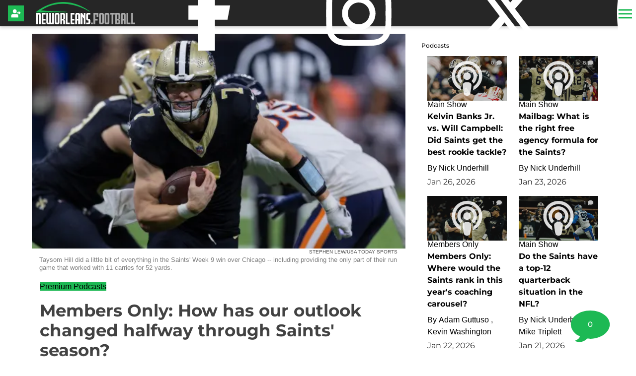

--- FILE ---
content_type: text/html; charset=utf-8
request_url: https://neworleans.football/2023/11/07/members-only-podcast-bears
body_size: 18049
content:
<!DOCTYPE html><html lang="en" id="app" class="!overflow-y-auto scrollbar-thin scrollbar-thumb-primary scrollbar-track-gray-300"><head><meta charSet="utf-8"/><meta name="viewport" content="width=device-width,initial-scale=1, maximum-scale=1.0, viewport-fit=cover"/><link rel="preload" as="image" href="/files/logos/logo.png"/><script async="" src="https://www.googletagmanager.com/gtag/js?id=G-GVQ02C4HTN"></script><script async="" defer="" src="https://platform.twitter.com/widgets.js"></script><script async="" defer="" src="https://platform.instagram.com/en_US/embeds.js"></script><meta name="robots" content="index, follow, max-image-preview:large, max-snippet:-1, max-video-preview:-1"/><meta name="generator" content="Powered By BoomPress"/><meta name="article:tag" content="saints"/><meta name="article:tag" content="premium pod"/><meta name="article:tag" content="podcasts"/><meta property="keywords" content="saints,premium pod,podcasts"/><title>Members Only: How has our outlook changed halfway through Saints&#x27; season?</title><meta name="description" content="3 up and 3 down: Mike and Kevin take a deeper dive into the Saints’ good-enough win over the Bears in Week 9."/><meta name="keywords" content="saints,premium pod,podcasts"/><meta property="article:publisher" content="https://www.facebook.com/NewOrleansFootball-100136951881974"/><meta property="article:author" content="https://www.facebook.com/NewOrleansFootball-100136951881974"/><meta property="article:section" content="Sports"/><meta property="article:published_time" content="2023-11-07T15:40:47.411Z"/><meta property="article:modified_time" content="2023-11-07T17:15:28.136Z"/><meta property="og:locale" content="en_us"/><meta property="og:title" content="Members Only: How has our outlook changed halfway through Saints&#x27; season?"/><meta property="og:description" content="3 up and 3 down: Mike and Kevin take a deeper dive into the Saints’ good-enough win over the Bears in Week 9."/><meta property="og:site_name" content="NewOrleans.Football"/><meta property="og:type" content="article"/><meta property="og:image:width" content="1200"/><meta property="og:image:height" content="600"/><meta property="og:image" content="https://neworleans.football/img/random/USATSI_21827020-544x306.jpg"/><meta property="og:image:secure_url" content="https://neworleans.football/img/random/USATSI_21827020-544x306.jpg"/><meta property="og:url" content="https://neworleans.football/2023/11/07/members-only-podcast-bears"/><meta property="og:updated_time" content="2023-11-07T17:15:28.136Z"/><meta name="twitter:card" content="summary_large_image"/><meta name="twitter:url" content="https://neworleans.football/2023/11/07/members-only-podcast-bears"/><meta name="twitter:site" content="@nofnetwork"/><meta name="twitter:image" content="https://neworleans.football/img/random/USATSI_21827020-544x306.jpg"/><meta name="twitter:title" content="Members Only: How has our outlook changed halfway through Saints&#x27; season?"/><meta name="twitter:description" content="3 up and 3 down: Mike and Kevin take a deeper dive into the Saints’ good-enough win over the Bears in Week 9."/><meta name="twitter:label1" content="Written By"/><meta name="twitter:data1" content="Mike Triplett"/><meta name="twitter:label2" content="Est. reading time"/><meta name="twitter:data2" content="0 Minutes"/><link rel="canonical" href="https://neworleans.football/2023/11/07/members-only-podcast-bears"/><link rel="icon" href="/site/favicon.ico" type="image/png"/><link rel="manifest" href="/site/manifest.webmanifest"/><link rel="alternate" href="/rss" type="application/rss+xml" title=""/><link rel="modulepreload" href="/assets/entry.client-DFPjDpWh.js"/><link rel="modulepreload" href="/assets/chunk-4WY6JWTD-pMGWnCYO.js"/><link rel="modulepreload" href="/assets/index-DAM05nxF.js"/><link rel="modulepreload" href="/assets/root-B2qgximr.js"/><link rel="modulepreload" href="/assets/index-DottCnjQ.js"/><link rel="modulepreload" href="/assets/general-utils-Beek3Aev.js"/><link rel="modulepreload" href="/assets/DocumentError-CYrl_Zok.js"/><link rel="modulepreload" href="/assets/DraftHelpers-CSv9XdDf.js"/><link rel="modulepreload" href="/assets/AdUnit-BrGszPWI.js"/><link rel="modulepreload" href="/assets/general-jYzrd_ae.js"/><link rel="modulepreload" href="/assets/helper-DSUhXIKK.js"/><link rel="modulepreload" href="/assets/AppChannelProvider-C56U4EMn.js"/><link rel="modulepreload" href="/assets/AppSettingsProvider-Cb2zyf4I.js"/><link rel="modulepreload" href="/assets/SpriteIcon-BXvjeXhq.js"/><link rel="modulepreload" href="/assets/login-BMk62O7D.js"/><link rel="modulepreload" href="/assets/device-utils-YGPENfuo.js"/><link rel="modulepreload" href="/assets/notifications-D-y9BfjX.js"/><link rel="modulepreload" href="/assets/main-layout-BVkoY1Cy.js"/><link rel="modulepreload" href="/assets/preload-helper-CLcXU_4U.js"/><link rel="modulepreload" href="/assets/FeedPage-DbVvG2xa.js"/><link rel="modulepreload" href="/assets/dayjs.min-Mvtg3Dtp.js"/><link rel="modulepreload" href="/assets/CommentsPage-sidWWQZh.js"/><link rel="modulepreload" href="/assets/floating-ui.react-dom-CEyUFlnV.js"/><link rel="modulepreload" href="/assets/SectionHeader-CLuw7WSB.js"/><link rel="modulepreload" href="/assets/ArticleList-B6ZnYiqs.js"/><link rel="modulepreload" href="/assets/date-util-4qcJKq1r.js"/><link rel="modulepreload" href="/assets/relativeTime-FjSiWBur.js"/><link rel="modulepreload" href="/assets/UserAvatar-BLGCLckM.js"/><link rel="modulepreload" href="/assets/constants-BiL_j2tY.js"/><link rel="modulepreload" href="/assets/various-72XSdqal.js"/><link rel="modulepreload" href="/assets/use-resolve-button-type-Bns0ihwB.js"/><link rel="modulepreload" href="/assets/keyboard-DCKO_CtJ.js"/><link rel="modulepreload" href="/assets/switch-DbusJkZK.js"/><link rel="modulepreload" href="/assets/description-DKhypySr.js"/><link rel="modulepreload" href="/assets/portal-Cr74GUOU.js"/><link rel="modulepreload" href="/assets/focus-management-CUQbTme-.js"/><link rel="modulepreload" href="/assets/compressor.esm-BndlrjPy.js"/><link rel="modulepreload" href="/assets/Spinner-D2ZOwDM0.js"/><link rel="modulepreload" href="/assets/index-C5qvNgmz.js"/><link rel="modulepreload" href="/assets/ModalLink-CyNWL8Fu.js"/><link rel="modulepreload" href="/assets/CommentsProvider-B_djlDFr.js"/><link rel="modulepreload" href="/assets/IndividualComment-IvZ69d0s.js"/><link rel="modulepreload" href="/assets/ConfirmModal-BJehNOZw.js"/><link rel="modulepreload" href="/assets/clsx.m-CH7BE6MN.js"/><link rel="modulepreload" href="/assets/close-provider-B_FPS4NQ.js"/><link rel="modulepreload" href="/assets/use-is-mounted-MjdINWip.js"/><link rel="modulepreload" href="/assets/ArticlePage-k_9wB0zI.js"/><link rel="modulepreload" href="/assets/http-util-BR4ruQVn.js"/><link rel="modulepreload" href="/assets/Loader-BVfAEzxX.js"/><link rel="modulepreload" href="/assets/SubscriptionPrompt-DMJ92RNA.js"/><link rel="modulepreload" href="/assets/MetaSocialShare-Boiw6KSK.js"/><link rel="modulepreload" href="/assets/content-helper-CHf-6T93.js"/><link rel="modulepreload" href="/assets/FeaturedArticle-C0XdrsjG.js"/><link rel="modulepreload" href="/assets/InfiniteScroll-BcgiOg2d.js"/><link rel="modulepreload" href="/assets/react-utils-9rRTLK3r.js"/><link rel="modulepreload" href="/assets/TeamNav-DSAegX5d.js"/><link rel="modulepreload" href="/assets/meta-util-Bt8zInjo.js"/><link rel="modulepreload" href="/assets/team-utils-DLhg9T6L.js"/><link rel="modulepreload" href="/assets/class-names-C2Ow0nya.js"/><link rel="modulepreload" href="/assets/SponsorLogo-Cd28sz3d.js"/><link rel="modulepreload" href="/assets/ScoutingReports-BFAq7-YP.js"/><link rel="modulepreload" href="/assets/QuadArticleList-jsQUYPtQ.js"/><link rel="modulepreload" href="/assets/index-JNh5Z4bt.js"/><link rel="modulepreload" href="/assets/_year._month._day._slug-xBKMJkQu.js"/><script type="application/ld+json">{"@context":"https://schema.org","@graph":[{"@type":"Organization","@id":"https://neworleans.football/#organization","name":"NewOrleans.Football","url":"https://neworleans.football/","logo":"https://neworleans.football/files/logos/logo.png","sameAs":["https://www.facebook.com/NewOrleansFootball-100136951881974","https://www.instagram.com/nofnetwork/","http://twitter.com/nofnetwork","https://www.youtube.com/channel/UCO3-HuPUXFliHV_u-qc33bQ"]},{"@type":"WebSite","@id":"https://neworleans.football/#website","name":"Saints news - NewOrleans.Football","url":"https://neworleans.football/","description":"Saints news, analysis and podcasts","publisher":{"@id":"https://neworleans.football/#organization"},"inLanguage":"en-US"},{"@type":"NewsArticle","@id":"https://neworleans.football/2023/11/07/members-only-podcast-bears#article","headline":"Members Only: How has our outlook changed halfway through Saints' season?","datePublished":"2023-11-07T17:14:02.397Z","publisher":{"@id":"https://neworleans.football/#organization"},"mainEntityOfPage":{"@type":"WebPage","@id":"https://neworleans.football/2023/11/07/members-only-podcast-bears"},"author":{"@type":"Person","name":"Mike Triplett"},"description":"3 up and 3 down: Mike and Kevin take a deeper dive into the Saints’ good-enough win over the Bears in Week 9."},{"@type":"BreadcrumbList","@id":"https://neworleans.football/#breadcrumb","itemListElement":[{"@type":"ListItem","position":1,"name":"Home","item":"https://neworleans.football/"},{"@type":"ListItem","position":2,"name":"Members Only: How has our outlook changed halfway through Saints' season?","item":"https://neworleans.football/2023/11/07/members-only-podcast-bears"}]}]}</script><style>.main-article-content{
  ul{
  li{
font-family: Georgia, serif !important;
}
}
}

header.shrink {
  background: rgba(0, 0, 0, 0.5);
  transition: 1s ease;
}
header.shrink .desktopLogo .logo {
    width: 150px !important;
    transition: 1s ease;
}
.desktopLogo .logo {
  width: 200px !important;
  transition: 1s ease;
}
li.teamLogo {
  border: 0 !important;
}
.readMore {
  display: block !important;
  margin-left: 0 !important;
}
h3.sectionTitle {
  font-weight: 500 !important;
}
.articleHero a .heroTitle h1,
ul.compactStyle li .meta h3,
.articleItem .meta h3 {
  font-weight: 700 !important;
}
.isStaff {
  color: #fff !important;
}
.individual-emoji-container .individual-emoji .reaction-count {
  color: #fff!important;
  background: var(--color-secondary) !important;
  padding-bottom: 2px !important;
}
svg.addEmojiIcon {
  color: var(--color-secondary) !important;
}
.feed-reactions .commentIcon,
.feedFilterBar .commentIcon,
.feedFilterBar .draftIcon {
  fill: var(--color-secondary)!important;
}
.feed-reactions .commentCount {
  padding-bottom: 0.25rem !important;
}
.topic-border, 
.article-border, 
.live-file-border {
  width: 0.25rem!important;
}
.footerNav .navItem {
  padding-top: 0.25rem;
  background: rgba(0,0,0,0.65)!important;
}
.footerNav .navItem img {
  height: 32px!important;
  max-width: 32px !important;
  filter: invert(99%) sepia(0%) saturate(5174%) hue-rotate(144deg) brightness(129%) contrast(60%)!important;
}
.footerNav .navItem.active {
  margin-bottom: 1rem!important;
}
.footerNav .navItem.active img {
  filter: invert(48%) sepia(91%) saturate(639%) hue-rotate(96deg) brightness(98%) contrast(77%)!important;
  height: 32px!important;
  max-width: 32px !important;
  padding: 0.25rem 0!important;
  align-self: center !important;
}
.footerNav .navItem .nav-label {
  display: block !important;
}
header .social-icon {
  fill: white!important;
}
header .social-icon:hover {
  fill: var(--color-primary)!important;
}

.darkMode .topic-item a {
    color: #fff !important
}
.darkMode .isStaff {
background-color:  var(--color-primary)!important;
}
body.hasNotch.darkMode .standard-theme.site-menu-container > div:first-of-type,
body.hasNotch.darkMode .standard-theme .site-menu {
   background: rgb(33 37 41) !important;
}

.bg-red-600{
background: red !important;
}

.bg-green-600{
background: green !important;
}</style><link rel="stylesheet" href="/fonts/css/fonts-montserrat.css"/><link rel="stylesheet" href="/fonts/css/fonts-roboto.css"/><link rel="stylesheet" href="/assets/styles/standard/standard.css"/><link rel="stylesheet" href="/assets/root-BQxtKUIA.css"/><link rel="stylesheet" href="/assets/articles-tEcSlKf5.css"/><link rel="stylesheet" href="/assets/RelatedArticles-CmkgQpGa.css"/><link rel="stylesheet" href="https://cdn.jsdelivr.net/npm/swiper@10/swiper-bundle.min.css"/><link rel="stylesheet" href="/assets/ArticlePage-BclCY0Jp.css"/><script async="" id="gtag-init">
                window.dataLayer = window.dataLayer || [];
                function gtag(){dataLayer.push(arguments);}
                gtag('js', new Date());
                //gtag('config', 'G-GVQ02C4HTN');
                //gtag('config', undefined);
              </script></head><body class="overflow-x-clip "><div style="--color-primary:#1DB954;--color-primary-highlight:#1DB954;--color-primary-light:#A8DFBC;--color-primary-dark:#1DB954;--color-primary-darkMode:#1DB954;--color-primary-darkModeAccent:#1DB954;--color-primary-darkModeHighlight:#1DB954;--color-secondary:#000000;--color-secondary-highlight:#000000;--color-secondary-dark:#000000;--color-tertiary:#fff;--color-alert:#de3545;--color-caution:#ffd740;--color-complete:#008000;--font-primary:georgia, sans-serif;--font-support:montserrat, sans-serif;--font-accent:montserrat, sans-serif;--font-copy:georgia, sans-serif;--font-copy-sans:roboto, sans-serif;--font-copy-serif:georgia, serif;--headerBackground:rgba(0,0,0,.85)"><div class="main-wrapper bg-white"><div class="standard-theme"><div style="position:fixed;z-index:9999;top:16px;left:16px;right:16px;bottom:16px;pointer-events:none"></div><header id="navBarHeader" class="header-bg fixed-top animated slideInDown faster flex justify-between items-center headerFilter shadow-header"><nav class="navbar flex flex-row justify-between items-center mx-4 w-full"><ul class="flex flex-row items-center justify-start gap-x-6 mr-4"><li class="account h-10 w-10 flex items-center justify-start"><a class="flex items-center w-10 h-10" aria-label="Login" href="/2023/11/07/members-only-podcast-bears?modal=login"><svg class="login-button-icon h-8 w-8" xmlns="http://www.w3.org/2000/svg" viewBox="0 0 300 300"><path d="M0 0h300v300H0z" class="login-icon-fill"></path><path d="M127.4 227.4H70c-7.2 0-8.4-1.2-8.4-8.5v-23.5c.2-19.6 15.5-34.6 35.1-34.6h62.4c19.4 0 34.6 14.7 35.1 34.1.2 8.3.1 16.6 0 25 0 5.8-1.7 7.4-7.5 7.4l-59.3.1zm.9-154.8c20.7.2 36.8 16.7 36.7 37.5-.1 20.1-17.2 36.9-37.2 36.6-20.6-.3-37.1-17-36.9-37.5 0-20.5 16.7-36.7 37.4-36.6zm72.6 74.2h-25.8c-1.8 0-3.7-.1-5.4-.6-3.9-1.1-5.7-4.1-5.2-8 .5-4.5 3.5-6.8 7.8-6.9 7.3-.2 14.7-.1 22-.1h6.7c0-5-.4-9.7.2-14.2.3-2.5 1.7-5.9 3.6-6.8 1.8-.8 5.6.3 7.4 1.9 8.1 7 15.8 14.3 23.5 21.7 4 3.8 3.9 6.8-.1 10.6-7.8 7.3-15.5 14.7-23.5 21.6-1.8 1.5-5.4 2.6-7.4 1.8-1.7-.6-3.2-4.1-3.4-6.4-.8-4.7-.4-9.5-.4-14.6z" fill="#fff"></path></svg></a></li></ul><div class="flex flex-row items-center justify-between gap-x-0 w-full md:max-w-6xl lg:mx-auto"><div class="desktopLogo"><a class="hidden lg:flex items-center w-auto h-full logo" href="/" data-discover="true"><img alt="Logo" class="lightModeFile" src="/files/logos/logo.png"/></a></div><ul class="social-links hidden lg:flex justify-end w-fit gap-x-3 mr-4 ml-auto"><li class="social-link"><a href="https://www.facebook.com/NewOrleansFootball-100136951881974" target="_blank"><svg aria-label="facebook" role="img" class="social-icon"><title>facebook</title><use href="/assets/img/sprite_v1_30.svg#facebook"></use></svg></a></li><li class="social-link"><a href="https://www.instagram.com/nofnetwork/" target="_blank"><svg aria-label="instagram" role="img" class="social-icon"><title>instagram</title><use href="/assets/img/sprite_v1_30.svg#instagram"></use></svg></a></li><li class="social-link"><a href="http://twitter.com/nofnetwork" target="_blank"><svg aria-label="x-twitter" role="img" class="social-icon"><title>x-twitter</title><use href="/assets/img/sprite_v1_30.svg#x-twitter"></use></svg></a></li><li class="social-link"><a href="https://www.youtube.com/channel/UCO3-HuPUXFliHV_u-qc33bQ" target="_blank"><svg aria-label="youtube" role="img" class="social-icon"><title>youtube</title><use href="/assets/img/sprite_v1_30.svg#youtube"></use></svg></a></li><li class="social-link"><a href="https://open.spotify.com/show/0Wo9SBEiHBthHmMJTvS2x7?si=NX-0OoQMQuC4fQpliTR0XQ" target="_blank"><svg aria-label="spotify" role="img" class="social-icon"><title>spotify</title><use href="/assets/img/sprite_v1_30.svg#spotify"></use></svg></a></li></ul><a class="mobileLogo absolute inset-x-0 flex justify-center items-center lg:hidden max-w-[150px] mx-auto" href="/" data-discover="true"><img alt="Logo" class="lightModeFile" src="/files/logos/logo.png"/></a></div><div class="ml-1.5 md:ml-4 flex"><div role="button" aria-label="toggle menu"><a id="sidebarCollapse" class="menu menuButton"><svg aria-label="menu" role="img" class="fill-primary h-8 w-8 mb-1"><title>menu</title><use href="/assets/img/sprite_v1_30.svg#menu"></use></svg></a></div></div></nav></header><span hidden="" style="position:fixed;top:1px;left:1px;width:1px;height:0;padding:0;margin:-1px;overflow:hidden;clip:rect(0, 0, 0, 0);white-space:nowrap;border-width:0;display:none"></span><div class="flex flex-col min-h-screen"><div class="flex-grow"><div id="mainContentCustomerLayout" class="w-full lg:max-w-6xl lg:mx-auto"><main class="notchLayout "><div class="w-full lg:max-w-7xl lg:mx-auto"><div class="flex flex-wrap"><div class="w-full lg:w-2/3 lg:pr-4"><div><div class="mainBody articleContent animated fadeIn"><section class="articleImg"><div class="articleImgSrc"><picture><source srcSet="/img/random/USATSI_21827020-15x15.webp 15w, /img/random/USATSI_21827020-320x180.webp 320w, /img/random/USATSI_21827020-544x306.webp 544w, /img/random/USATSI_21827020-1600x900.webp 1600w" sizes="(max-width: 428px) 428px, (max-width: 800px) 800px, (max-width: 1280px) 544px, (max-width: 1920px) 1000px, 1600px" type="image/webp"/><source srcSet="/img/random/USATSI_21827020-15x15.jpg 15w, /img/random/USATSI_21827020-320x180.jpg 320w, /img/random/USATSI_21827020-544x306.jpg 544w, /img/random/USATSI_21827020-1600x900.jpg 1600w" sizes="(max-width: 428px) 428px, (max-width: 800px) 800px, (max-width: 1280px) 544px, (max-width: 1920px) 1000px, 1600px" type="image/jpeg"/><img src="/img/random/USATSI_21827020-544x306.jpg" alt="Members Only: How has our outlook changed halfway through Saints&#x27; season? (Premium Podcasts)" loading="lazy"/></picture></div></section><section class="articleImg"><div class="w-full"><p class="photoCredit">Stephen Lew/USA TODAY Sports</p></div><div class="w-full"><p class="photoCaption">Taysom Hill did a little bit of everything in the Saints&#x27; Week 9 win over Chicago -- including providing the only part of their run game that worked with 11 carries for 52 yards.</p></div></section><div><div class="articleMeta px-4"><div class=""><div class="py-2 flex items-center"><div class="articleTag"><span>Premium Podcasts</span></div></div><div class="articleTitle py-2"><h1>Members Only: How has our outlook changed halfway through Saints&#x27; season?</h1></div><div class="metaRow singleAuthor pb-3 flex flex-row justify-between w-full"><div class="flex items-center"><div class="flex flex-row "><div class="articleAvatar" style="background:url(/avatars/MikeTriplett.jpg)"><a aria-label="Mike Triplett Author page" href="/author/MikeTriplett" data-discover="true"></a></div><div class="px-4"><div class="articleByLine articleAuthor"><a aria-label="Mike Triplett Author page" href="/author/MikeTriplett" data-discover="true"><span class="name">By <!-- -->Mike Triplett</span></a></div><div class="articleDate"><p>Nov 7, 2023<!-- --> • <!-- -->12:14 pm</p></div></div></div></div><div class="items-center hidden lg:flex "><a class="btn-round-primary mr-4 cursor-pointer" id="fbButton"><svg aria-label="Share via facebook" role="img" class="fill-white h-4 w-4"><title>Share via facebook</title><use href="/assets/img/sprite_v1_30.svg#facebook"></use></svg></a><a class="btn-round-primary mr-4 cursor-pointer" id="twitterButton"><svg aria-label="Share via Twitter" role="img" class="fill-white h-4 w-4"><title>Share via Twitter</title><use href="/assets/img/sprite_v1_30.svg#twitter"></use></svg></a><a class="btn-round-primary cursor-pointer " id="emailButton"><svg aria-label="Share via email" role="img" class="fill-white h-4 w-4"><title>Share via email</title><use href="/assets/img/sprite_v1_30.svg#email"></use></svg></a></div><div class="counter w-1/6"><div class="articleComments"><a href="/2023/11/07/members-only-podcast-bears/comments" data-discover="true"><div class="comments-count"><span class="pr-1">0</span><svg aria-label="comment-bubble" role="img" class="h-[11px] w-[11px]"><title>comment-bubble</title><use href="/assets/img/sprite_v1_30.svg#comment-bubble"></use></svg></div></a></div></div></div></div></div><section id="containerArticleCopy" class="container articleCopy"><div class=""><div class="w-full"></div></div><div class="relative"><div class="main-article-content w-full"></div><div class="premium-content-fade-out"></div></div><div class="premiumContentBlocker w-full"><div class="rounded-lg border-2 border-gray-100 p-4 mt-0 mb-8"><div class="null text-center "><img alt="Logo" class="!w-48 mb-2"/><h6>To Keep Reading</h6><p class="my-2 pb-3">Subscribe to NewOrleans.Football, where members enjoy exclusive content, as well as a connection to tens of thousands of other New Orleans sports fans! </p><div class="relative flex flex-col items-center"><a class="btn btn-primary " href="/subscribe" data-discover="true">Become a member</a><br/><a class="secondaryAction" aria-label="Login" href="/2023/11/07/members-only-podcast-bears?modal=login">Already have an account? <span class="">Log in!</span><br/></a></div></div></div></div><div class="w-full py-3 desktopOnly text-center"><a class="btn btn-primary" href="/2023/11/07/members-only-podcast-bears/comments" data-discover="true">Show Comments</a></div></section></div></div><section><div><div class="flex items-center justify-center" role="status"><svg aria-hidden="true" class="w-8 h-8 text-gray-200 animate-spin dark:text-gray-600 fill-blue-600" viewBox="0 0 100 101" xmlns="http://www.w3.org/2000/svg"><path d="M100 50.5908C100 78.2051 77.6142 100.591 50 100.591C22.3858 100.591 0 78.2051 0 50.5908C0 22.9766 22.3858 0.59082 50 0.59082C77.6142 0.59082 100 22.9766 100 50.5908ZM9.08144 50.5908C9.08144 73.1895 27.4013 91.5094 50 91.5094C72.5987 91.5094 90.9186 73.1895 90.9186 50.5908C90.9186 27.9921 72.5987 9.67226 50 9.67226C27.4013 9.67226 9.08144 27.9921 9.08144 50.5908Z" class="fill-gray-200"></path><path d="M93.9676 39.0409C96.393 38.4038 97.8624 35.9116 97.0079 33.5539C95.2932 28.8227 92.871 24.3692 89.8167 20.348C85.8452 15.1192 80.8826 10.7238 75.2124 7.41289C69.5422 4.10194 63.2754 1.94025 56.7698 1.05124C51.7666 0.367541 46.6976 0.446843 41.7345 1.27873C39.2613 1.69328 37.813 4.19778 38.4501 6.62326C39.0873 9.04874 41.5694 10.4717 44.0505 10.1071C47.8511 9.54855 51.7191 9.52689 55.5402 10.0491C60.8642 10.7766 65.9928 12.5457 70.6331 15.2552C75.2735 17.9648 79.3347 21.5619 82.5849 25.841C84.9175 28.9121 86.7997 32.2913 88.1811 35.8758C89.083 38.2158 91.5421 39.6781 93.9676 39.0409Z" class="fill-blue-600"></path></svg><span class="sr-only">Loading...</span></div></div></section></div><div><div class="flex items-center justify-center" role="status"><svg aria-hidden="true" class="w-8 h-8 text-gray-200 animate-spin dark:text-gray-600 fill-blue-600" viewBox="0 0 100 101" xmlns="http://www.w3.org/2000/svg"><path d="M100 50.5908C100 78.2051 77.6142 100.591 50 100.591C22.3858 100.591 0 78.2051 0 50.5908C0 22.9766 22.3858 0.59082 50 0.59082C77.6142 0.59082 100 22.9766 100 50.5908ZM9.08144 50.5908C9.08144 73.1895 27.4013 91.5094 50 91.5094C72.5987 91.5094 90.9186 73.1895 90.9186 50.5908C90.9186 27.9921 72.5987 9.67226 50 9.67226C27.4013 9.67226 9.08144 27.9921 9.08144 50.5908Z" class="fill-gray-200"></path><path d="M93.9676 39.0409C96.393 38.4038 97.8624 35.9116 97.0079 33.5539C95.2932 28.8227 92.871 24.3692 89.8167 20.348C85.8452 15.1192 80.8826 10.7238 75.2124 7.41289C69.5422 4.10194 63.2754 1.94025 56.7698 1.05124C51.7666 0.367541 46.6976 0.446843 41.7345 1.27873C39.2613 1.69328 37.813 4.19778 38.4501 6.62326C39.0873 9.04874 41.5694 10.4717 44.0505 10.1071C47.8511 9.54855 51.7191 9.52689 55.5402 10.0491C60.8642 10.7766 65.9928 12.5457 70.6331 15.2552C75.2735 17.9648 79.3347 21.5619 82.5849 25.841C84.9175 28.9121 86.7997 32.2913 88.1811 35.8758C89.083 38.2158 91.5421 39.6781 93.9676 39.0409Z" class="fill-blue-600"></path></svg><span class="sr-only">Loading...</span></div></div></div><div class="w-full lg:w-1/3 lg:pl-4"><!--$?--><template id="B:0"></template><div class="sidebar-loading">Loading sidebar...</div><!--/$--></div></div></div><div class="nativeBuffer"></div></main></div><div class="commentSlide"><a href="/2023/11/07/members-only-podcast-bears/comments" data-discover="true"><div class="comment-count">0</div><svg aria-label="Show comments for this article" role="img" class="h-20 w-20 fill-primary commentSlideIcon"><title>Show comments for this article</title><use href="/assets/img/sprite_v1_30.svg#comment-bubble-sharp"></use></svg></a></div></div></div></div><footer><button id="pmLink" style="visibility:hidden">Privacy Manager</button><div class=" bg-white"><div class="mx-auto text-center"></div><hr/><div><p class="text-center">© <!-- -->2026 Saints news - NewOrleans.Football</p></div></div></footer></div></div><script>((storageKey2, restoreKey) => {
    if (!window.history.state || !window.history.state.key) {
      let key = Math.random().toString(32).slice(2);
      window.history.replaceState({ key }, "");
    }
    try {
      let positions = JSON.parse(sessionStorage.getItem(storageKey2) || "{}");
      let storedY = positions[restoreKey || window.history.state.key];
      if (typeof storedY === "number") {
        window.scrollTo(0, storedY);
      }
    } catch (error) {
      console.error(error);
      sessionStorage.removeItem(storageKey2);
    }
  })("react-router-scroll-positions", null)</script><script>window.__reactRouterContext = {"basename":"/","future":{"v8_middleware":false,"unstable_optimizeDeps":false,"unstable_splitRouteModules":false,"unstable_subResourceIntegrity":false,"unstable_viteEnvironmentApi":false},"routeDiscovery":{"mode":"lazy","manifestPath":"/__manifest"},"ssr":true,"isSpaMode":false};window.__reactRouterContext.stream = new ReadableStream({start(controller){window.__reactRouterContext.streamController = controller;}}).pipeThrough(new TextEncoderStream());</script><script type="module" async="">;
import * as route0 from "/assets/root-B2qgximr.js";
import * as route1 from "/assets/_year._month._day._slug-xBKMJkQu.js";
  window.__reactRouterManifest = {
  "entry": {
    "module": "/assets/entry.client-DFPjDpWh.js",
    "imports": [
      "/assets/chunk-4WY6JWTD-pMGWnCYO.js",
      "/assets/index-DAM05nxF.js"
    ],
    "css": []
  },
  "routes": {
    "root": {
      "id": "root",
      "path": "",
      "hasAction": true,
      "hasLoader": true,
      "hasClientAction": false,
      "hasClientLoader": false,
      "hasClientMiddleware": false,
      "hasErrorBoundary": true,
      "module": "/assets/root-B2qgximr.js",
      "imports": [
        "/assets/chunk-4WY6JWTD-pMGWnCYO.js",
        "/assets/index-DAM05nxF.js",
        "/assets/index-DottCnjQ.js",
        "/assets/general-utils-Beek3Aev.js",
        "/assets/DocumentError-CYrl_Zok.js",
        "/assets/DraftHelpers-CSv9XdDf.js",
        "/assets/AdUnit-BrGszPWI.js",
        "/assets/general-jYzrd_ae.js",
        "/assets/helper-DSUhXIKK.js",
        "/assets/AppChannelProvider-C56U4EMn.js",
        "/assets/AppSettingsProvider-Cb2zyf4I.js",
        "/assets/SpriteIcon-BXvjeXhq.js",
        "/assets/login-BMk62O7D.js",
        "/assets/device-utils-YGPENfuo.js",
        "/assets/notifications-D-y9BfjX.js",
        "/assets/main-layout-BVkoY1Cy.js",
        "/assets/preload-helper-CLcXU_4U.js",
        "/assets/FeedPage-DbVvG2xa.js",
        "/assets/dayjs.min-Mvtg3Dtp.js",
        "/assets/CommentsPage-sidWWQZh.js",
        "/assets/floating-ui.react-dom-CEyUFlnV.js",
        "/assets/SectionHeader-CLuw7WSB.js",
        "/assets/ArticleList-B6ZnYiqs.js",
        "/assets/date-util-4qcJKq1r.js",
        "/assets/relativeTime-FjSiWBur.js",
        "/assets/UserAvatar-BLGCLckM.js",
        "/assets/constants-BiL_j2tY.js",
        "/assets/various-72XSdqal.js",
        "/assets/use-resolve-button-type-Bns0ihwB.js",
        "/assets/keyboard-DCKO_CtJ.js",
        "/assets/switch-DbusJkZK.js",
        "/assets/description-DKhypySr.js",
        "/assets/portal-Cr74GUOU.js",
        "/assets/focus-management-CUQbTme-.js",
        "/assets/compressor.esm-BndlrjPy.js",
        "/assets/Spinner-D2ZOwDM0.js",
        "/assets/index-C5qvNgmz.js",
        "/assets/ModalLink-CyNWL8Fu.js",
        "/assets/CommentsProvider-B_djlDFr.js",
        "/assets/IndividualComment-IvZ69d0s.js",
        "/assets/ConfirmModal-BJehNOZw.js",
        "/assets/clsx.m-CH7BE6MN.js",
        "/assets/close-provider-B_FPS4NQ.js",
        "/assets/use-is-mounted-MjdINWip.js",
        "/assets/ArticlePage-k_9wB0zI.js",
        "/assets/http-util-BR4ruQVn.js",
        "/assets/Loader-BVfAEzxX.js",
        "/assets/SubscriptionPrompt-DMJ92RNA.js",
        "/assets/MetaSocialShare-Boiw6KSK.js",
        "/assets/content-helper-CHf-6T93.js",
        "/assets/FeaturedArticle-C0XdrsjG.js",
        "/assets/InfiniteScroll-BcgiOg2d.js",
        "/assets/react-utils-9rRTLK3r.js",
        "/assets/TeamNav-DSAegX5d.js",
        "/assets/meta-util-Bt8zInjo.js",
        "/assets/team-utils-DLhg9T6L.js",
        "/assets/class-names-C2Ow0nya.js",
        "/assets/SponsorLogo-Cd28sz3d.js",
        "/assets/ScoutingReports-BFAq7-YP.js",
        "/assets/QuadArticleList-jsQUYPtQ.js",
        "/assets/index-JNh5Z4bt.js"
      ],
      "css": [
        "/assets/root-BQxtKUIA.css"
      ]
    },
    "routes/$year.$month.$day.$slug": {
      "id": "routes/$year.$month.$day.$slug",
      "parentId": "root",
      "path": ":year/:month/:day/:slug",
      "hasAction": false,
      "hasLoader": true,
      "hasClientAction": false,
      "hasClientLoader": false,
      "hasClientMiddleware": false,
      "hasErrorBoundary": false,
      "module": "/assets/_year._month._day._slug-xBKMJkQu.js",
      "imports": [
        "/assets/chunk-4WY6JWTD-pMGWnCYO.js",
        "/assets/ArticlePage-k_9wB0zI.js",
        "/assets/SpriteIcon-BXvjeXhq.js",
        "/assets/AppSettingsProvider-Cb2zyf4I.js",
        "/assets/CommentsProvider-B_djlDFr.js",
        "/assets/helper-DSUhXIKK.js",
        "/assets/general-utils-Beek3Aev.js",
        "/assets/general-jYzrd_ae.js",
        "/assets/meta-util-Bt8zInjo.js",
        "/assets/ArticleList-B6ZnYiqs.js",
        "/assets/date-util-4qcJKq1r.js",
        "/assets/dayjs.min-Mvtg3Dtp.js",
        "/assets/relativeTime-FjSiWBur.js",
        "/assets/UserAvatar-BLGCLckM.js",
        "/assets/http-util-BR4ruQVn.js",
        "/assets/Loader-BVfAEzxX.js",
        "/assets/SectionHeader-CLuw7WSB.js",
        "/assets/SubscriptionPrompt-DMJ92RNA.js",
        "/assets/ModalLink-CyNWL8Fu.js",
        "/assets/MetaSocialShare-Boiw6KSK.js",
        "/assets/index-DottCnjQ.js",
        "/assets/content-helper-CHf-6T93.js",
        "/assets/AdUnit-BrGszPWI.js",
        "/assets/main-layout-BVkoY1Cy.js",
        "/assets/preload-helper-CLcXU_4U.js",
        "/assets/FeedPage-DbVvG2xa.js",
        "/assets/CommentsPage-sidWWQZh.js",
        "/assets/floating-ui.react-dom-CEyUFlnV.js",
        "/assets/index-DAM05nxF.js",
        "/assets/AppChannelProvider-C56U4EMn.js",
        "/assets/react-utils-9rRTLK3r.js",
        "/assets/notifications-D-y9BfjX.js",
        "/assets/index-JNh5Z4bt.js",
        "/assets/constants-BiL_j2tY.js",
        "/assets/various-72XSdqal.js",
        "/assets/use-resolve-button-type-Bns0ihwB.js",
        "/assets/keyboard-DCKO_CtJ.js",
        "/assets/switch-DbusJkZK.js",
        "/assets/description-DKhypySr.js",
        "/assets/portal-Cr74GUOU.js",
        "/assets/focus-management-CUQbTme-.js",
        "/assets/compressor.esm-BndlrjPy.js",
        "/assets/Spinner-D2ZOwDM0.js",
        "/assets/index-C5qvNgmz.js",
        "/assets/IndividualComment-IvZ69d0s.js",
        "/assets/ConfirmModal-BJehNOZw.js",
        "/assets/clsx.m-CH7BE6MN.js",
        "/assets/close-provider-B_FPS4NQ.js",
        "/assets/use-is-mounted-MjdINWip.js",
        "/assets/FeaturedArticle-C0XdrsjG.js",
        "/assets/InfiniteScroll-BcgiOg2d.js",
        "/assets/TeamNav-DSAegX5d.js",
        "/assets/team-utils-DLhg9T6L.js",
        "/assets/class-names-C2Ow0nya.js",
        "/assets/SponsorLogo-Cd28sz3d.js",
        "/assets/DraftHelpers-CSv9XdDf.js",
        "/assets/ScoutingReports-BFAq7-YP.js",
        "/assets/QuadArticleList-jsQUYPtQ.js"
      ],
      "css": [
        "/assets/articles-tEcSlKf5.css"
      ]
    },
    "routes/_homeLayout": {
      "id": "routes/_homeLayout",
      "parentId": "root",
      "hasAction": false,
      "hasLoader": true,
      "hasClientAction": false,
      "hasClientLoader": false,
      "hasClientMiddleware": false,
      "hasErrorBoundary": false,
      "module": "/assets/_homeLayout-Cq4CPQeD.js",
      "imports": [
        "/assets/chunk-4WY6JWTD-pMGWnCYO.js",
        "/assets/helper-DSUhXIKK.js",
        "/assets/meta-util-Bt8zInjo.js",
        "/assets/AppSettingsProvider-Cb2zyf4I.js",
        "/assets/main-layout-BVkoY1Cy.js",
        "/assets/preload-helper-CLcXU_4U.js",
        "/assets/AdUnit-BrGszPWI.js",
        "/assets/index-DottCnjQ.js",
        "/assets/general-utils-Beek3Aev.js",
        "/assets/FeedPage-DbVvG2xa.js",
        "/assets/dayjs.min-Mvtg3Dtp.js",
        "/assets/CommentsPage-sidWWQZh.js",
        "/assets/floating-ui.react-dom-CEyUFlnV.js",
        "/assets/index-DAM05nxF.js",
        "/assets/SpriteIcon-BXvjeXhq.js",
        "/assets/general-jYzrd_ae.js",
        "/assets/AppChannelProvider-C56U4EMn.js",
        "/assets/date-util-4qcJKq1r.js",
        "/assets/relativeTime-FjSiWBur.js",
        "/assets/react-utils-9rRTLK3r.js",
        "/assets/UserAvatar-BLGCLckM.js",
        "/assets/notifications-D-y9BfjX.js",
        "/assets/index-JNh5Z4bt.js",
        "/assets/constants-BiL_j2tY.js",
        "/assets/Loader-BVfAEzxX.js",
        "/assets/SectionHeader-CLuw7WSB.js",
        "/assets/ArticleList-B6ZnYiqs.js",
        "/assets/various-72XSdqal.js",
        "/assets/use-resolve-button-type-Bns0ihwB.js",
        "/assets/keyboard-DCKO_CtJ.js",
        "/assets/switch-DbusJkZK.js",
        "/assets/description-DKhypySr.js",
        "/assets/portal-Cr74GUOU.js",
        "/assets/focus-management-CUQbTme-.js",
        "/assets/compressor.esm-BndlrjPy.js",
        "/assets/Spinner-D2ZOwDM0.js",
        "/assets/index-C5qvNgmz.js",
        "/assets/ModalLink-CyNWL8Fu.js",
        "/assets/CommentsProvider-B_djlDFr.js",
        "/assets/IndividualComment-IvZ69d0s.js",
        "/assets/ConfirmModal-BJehNOZw.js",
        "/assets/clsx.m-CH7BE6MN.js",
        "/assets/close-provider-B_FPS4NQ.js",
        "/assets/use-is-mounted-MjdINWip.js",
        "/assets/ArticlePage-k_9wB0zI.js",
        "/assets/http-util-BR4ruQVn.js",
        "/assets/SubscriptionPrompt-DMJ92RNA.js",
        "/assets/MetaSocialShare-Boiw6KSK.js",
        "/assets/content-helper-CHf-6T93.js",
        "/assets/FeaturedArticle-C0XdrsjG.js",
        "/assets/InfiniteScroll-BcgiOg2d.js",
        "/assets/TeamNav-DSAegX5d.js",
        "/assets/team-utils-DLhg9T6L.js",
        "/assets/class-names-C2Ow0nya.js",
        "/assets/SponsorLogo-Cd28sz3d.js",
        "/assets/DraftHelpers-CSv9XdDf.js",
        "/assets/ScoutingReports-BFAq7-YP.js",
        "/assets/QuadArticleList-jsQUYPtQ.js"
      ],
      "css": []
    },
    "routes/_homeLayout._index": {
      "id": "routes/_homeLayout._index",
      "parentId": "routes/_homeLayout",
      "index": true,
      "hasAction": false,
      "hasLoader": false,
      "hasClientAction": false,
      "hasClientLoader": false,
      "hasClientMiddleware": false,
      "hasErrorBoundary": false,
      "module": "/assets/_homeLayout._index-XOh_vcMN.js",
      "imports": [
        "/assets/chunk-4WY6JWTD-pMGWnCYO.js",
        "/assets/ArticleListContainer-DIPKHK_Q.js",
        "/assets/general-utils-Beek3Aev.js",
        "/assets/AppSettingsProvider-Cb2zyf4I.js",
        "/assets/ArticleList-B6ZnYiqs.js",
        "/assets/date-util-4qcJKq1r.js",
        "/assets/dayjs.min-Mvtg3Dtp.js",
        "/assets/relativeTime-FjSiWBur.js",
        "/assets/general-jYzrd_ae.js",
        "/assets/SpriteIcon-BXvjeXhq.js",
        "/assets/UserAvatar-BLGCLckM.js",
        "/assets/QuadArticleList-jsQUYPtQ.js",
        "/assets/SectionHeader-CLuw7WSB.js",
        "/assets/AdUnit-BrGszPWI.js",
        "/assets/index-DottCnjQ.js",
        "/assets/http-util-BR4ruQVn.js",
        "/assets/Loader-BVfAEzxX.js"
      ],
      "css": []
    },
    "routes/$slug": {
      "id": "routes/$slug",
      "parentId": "root",
      "path": ":slug",
      "hasAction": false,
      "hasLoader": true,
      "hasClientAction": false,
      "hasClientLoader": false,
      "hasClientMiddleware": false,
      "hasErrorBoundary": false,
      "module": "/assets/_slug-l0sNRNKZ.js",
      "imports": [],
      "css": []
    }
  },
  "url": "/assets/manifest-561a11eb.js",
  "version": "561a11eb"
};
  window.__reactRouterRouteModules = {"root":route0,"routes/$year.$month.$day.$slug":route1};

import("/assets/entry.client-DFPjDpWh.js");</script><!--$--><script>window.__reactRouterContext.streamController.enqueue("[{\"_1\":2,\"_936\":-5,\"_937\":-5},\"loaderData\",{\"_3\":4,\"_808\":809},\"root\",{\"_5\":6,\"_799\":22,\"_800\":801,\"_805\":-5,\"_806\":8,\"_807\":22},\"settings\",{\"_7\":8,\"_9\":10,\"_25\":26,\"_27\":28,\"_29\":30,\"_32\":33,\"_34\":35,\"_111\":112,\"_143\":144,\"_145\":146,\"_168\":169,\"_174\":175,\"_714\":715,\"_717\":724,\"_735\":736,\"_737\":738,\"_747\":748,\"_751\":139,\"_752\":753,\"_754\":22,\"_755\":12,\"_756\":757},\"name\",\"nof\",\"ads\",{\"_11\":12,\"_13\":14,\"_15\":16,\"_17\":18,\"_19\":20,\"_21\":22,\"_23\":24},\"publisherId\",\"\",\"headerScripts\",[],\"robotstxt\",\"# Allow all URLs (see http://www.robotstxt.org/robotstxt.html)\\nUser-agent: *\\nSitemap: https://neworleans.football/sitemap.xml\\nSitemap: https://neworleans.football/sitemaps/news.xml\",\"adBlocks\",[],\"mappings\",[],\"hideInArticleAds\",false,\"providers\",[],\"analytics\",{\"_27\":28,\"_29\":30,\"_31\":22},\"analyticsId\",\"G-GVQ02C4HTN\",\"systemAnalyticsId\",\"G-S2X84VY1V7\",\"platformTracking\",\"menu\",[],\"menuSub\",[36,49,54,58,62,66,70,75,80,85,90,96,101,106],{\"_37\":38,\"_39\":40,\"_41\":42,\"_43\":44,\"_45\":12,\"_46\":47,\"_48\":12},\"sort\",0,\"label\",\"Analysis\",\"type\",\"internal\",\"link\",\"/tag/analysis\",\"icon\",\"imageUrl\",\"/files/random/edit-regular.svg\",\"site\",{\"_37\":50,\"_39\":51,\"_41\":42,\"_43\":52,\"_45\":12,\"_46\":53,\"_48\":12},1,\"Podcasts\",\"/tag/podcasts\",\"/files/random/microphone-solid-full.svg\",{\"_37\":55,\"_39\":56,\"_41\":42,\"_43\":57,\"_45\":12,\"_46\":12,\"_48\":12},2,\"Subscribe\",\"/register\",{\"_37\":59,\"_39\":60,\"_41\":42,\"_43\":61,\"_45\":12,\"_46\":12,\"_48\":12},3,\"Login\",\"/?modal=login\",{\"_37\":63,\"_39\":64,\"_41\":42,\"_43\":65,\"_45\":12,\"_46\":12,\"_48\":12},4,\"Gift Subscriptions\",\"/gift-subscription\",{\"_37\":67,\"_39\":68,\"_41\":42,\"_43\":69,\"_45\":12,\"_46\":12,\"_48\":12},5,\"Redeem\",\"/gift-subscription-redeem\",{\"_37\":71,\"_39\":72,\"_41\":42,\"_43\":73,\"_45\":12,\"_46\":74,\"_48\":12},6,\"Scores\",\"/league/NFL/scores\",\"/assets/img/scores.png\",{\"_37\":76,\"_39\":77,\"_41\":42,\"_43\":78,\"_45\":12,\"_46\":79,\"_48\":12},7,\"Standings\",\"/team/saints/standings\",\"/assets/img/svg/trophy-regular.svg\",{\"_37\":81,\"_39\":82,\"_41\":42,\"_43\":83,\"_45\":12,\"_46\":84,\"_48\":12},8,\"Statistics\",\"/team/saints/statistics\",\"/assets/img/svg/signal-regular.svg\",{\"_37\":86,\"_39\":87,\"_41\":42,\"_43\":88,\"_45\":12,\"_46\":89,\"_48\":12},9,\"Schedules\",\"/team/saints/schedule\",\"/assets/img/svg/calendar-alt-solid.svg\",{\"_37\":91,\"_39\":92,\"_41\":93,\"_43\":94,\"_45\":12,\"_46\":95,\"_48\":12},10,\"Shop\",\"external\",\"https://nof-shop.fourthwall.com\",\"/site/img/shopping-cart.svg\",{\"_37\":97,\"_39\":98,\"_41\":42,\"_43\":99,\"_45\":12,\"_46\":100,\"_48\":12},11,\"Contact\",\"/contact\",\"/files/logos/envelope-outline-black.svg\",{\"_37\":102,\"_39\":103,\"_41\":42,\"_43\":104,\"_45\":12,\"_46\":105,\"_48\":12},12,\"Partners\",\"/page/partners\",\"/files/random/handshake-solid.svg\",{\"_37\":107,\"_39\":108,\"_41\":42,\"_43\":109,\"_45\":12,\"_46\":110,\"_48\":12},13,\"Settings\",\"/profile\",\"/files/random/gear-solid-full.svg\",\"meta\",{\"_113\":114,\"_115\":116,\"_117\":118,\"_119\":120,\"_121\":120,\"_122\":123,\"_124\":125,\"_126\":127,\"_138\":139,\"_140\":120,\"_141\":120,\"_142\":118},\"title\",\"Saints news - NewOrleans.Football\",\"description\",\"Saints news, analysis and podcasts\",\"organization\",\"NewOrleans.Football\",\"logo\",\"/files/logos/logo.png\",\"logoDark\",\"logoFileSocial\",\"/files/logos/logosocialdark.png\",\"favIcon\",\"/files/logos/cropped-NOFDome.png\",\"social\",{\"_128\":129,\"_130\":131,\"_132\":133,\"_134\":135,\"_136\":137},\"facebook\",\"https://www.facebook.com/NewOrleansFootball-100136951881974\",\"twitter\",\"http://twitter.com/nofnetwork\",\"instagram\",\"https://www.instagram.com/nofnetwork/\",\"spotify\",\"https://open.spotify.com/show/0Wo9SBEiHBthHmMJTvS2x7?si=NX-0OoQMQuC4fQpliTR0XQ\",\"youtube\",\"https://www.youtube.com/channel/UCO3-HuPUXFliHV_u-qc33bQ\",\"domain\",\"https://neworleans.football/\",\"logoMobile\",\"logoDarkMobile\",\"labelDomain\",\"tags\",[],\"appLinks\",{\"_147\":148,\"_154\":155,\"_156\":157},\"headerGroups\",[149],{\"_39\":12,\"_150\":151,\"_152\":153},\"class\",\"socials-search\",\"children\",[],\"headerLinks\",[],\"footerLinks\",[158,163,164,166,167],{\"_7\":159,\"_160\":161,\"_119\":162},\"Home\",\"route\",\"/\",\"/site/img/housestroke.png\",{\"_7\":77,\"_160\":78,\"_119\":79},{\"_7\":165,\"_160\":83,\"_119\":84},\"Stats\",{\"_7\":87,\"_160\":88,\"_119\":89},{\"_7\":72,\"_160\":73,\"_119\":74},\"recaptchaSettings\",{\"_170\":171,\"_172\":173},\"siteKey\",\"6LcOGOkoAAAAABouD0LpyJtmsNsqMWdLLhYvaL7A\",\"secretKey\",\"6LcOGOkoAAAAAHp4mzw2i8PGVWvXlckRFH1MaRCm\",\"customizations\",{\"_176\":177,\"_178\":179,\"_189\":190,\"_197\":198,\"_200\":177,\"_201\":177,\"_202\":22,\"_203\":22,\"_204\":22,\"_205\":22,\"_206\":207,\"_468\":469,\"_482\":483,\"_539\":177,\"_540\":22,\"_541\":22,\"_542\":22,\"_543\":177,\"_544\":545,\"_546\":177,\"_547\":545,\"_548\":549,\"_553\":177,\"_554\":177,\"_555\":22,\"_556\":22,\"_557\":22,\"_558\":22,\"_559\":177,\"_560\":177,\"_561\":177,\"_562\":22,\"_563\":22,\"_564\":177,\"_565\":22,\"_566\":22,\"_567\":177,\"_568\":569,\"_576\":22,\"_577\":22,\"_578\":579,\"_580\":581,\"_582\":583,\"_610\":22,\"_611\":612,\"_623\":624,\"_660\":661,\"_712\":713},\"enableSentry\",true,\"commentAttachmentConfig\",{\"_180\":177,\"_181\":177,\"_182\":177,\"_183\":22,\"_184\":177,\"_185\":50,\"_186\":187,\"_188\":177},\"allowCommentAttachments\",\"allowVideo\",\"allowImageUploads\",\"allowImageUrlAttachments\",\"allowGif\",\"attachmentLimit\",\"tenorApiKey\",\"AIzaSyCr3DWomy3sZZLkeZAJ7OkJQiSp4vyranI\",\"allowImage\",\"infiniteScrollConfig\",{\"_191\":192},\"overscanOverride\",{\"_193\":194,\"_195\":196},\"main\",1000,\"reverse\",25000,\"leagueScores\",{\"_199\":177},\"showNFL\",\"hideReactors\",\"hideInternalLinkText\",\"hideNotificationPageLink\",\"hideDevicePageLink\",\"hideDarkMode\",\"hideFontSize\",\"emojiList\",[208,220,228,240,250,257,265,274,282,291,299,308,316,325,333,341,355,363,370,379,383,407,431,449],{\"_209\":210,\"_213\":214,\"_143\":215,\"_218\":219},\"shortcodes\",[211,212],\"grinning\",\"grinning_face\",\"annotation\",\"grinning face\",[216,217],\"face\",\"grin\",\"emoji\",\"😀\",{\"_209\":221,\"_213\":223,\"_143\":224,\"_218\":227},[222,217],\"beaming_face\",\"beaming face with smiling eyes\",[225,216,217,226],\"eye\",\"smile\",\"😁\",{\"_209\":229,\"_213\":233,\"_143\":234,\"_218\":237,\"_238\":239},[230,231,232],\"joy\",\"lmao\",\"tears_of_joy\",\"face with tears of joy\",[216,230,235,236],\"laugh\",\"tear\",\"😂\",\"emoticon\",\":')\",{\"_209\":241,\"_213\":243,\"_143\":244,\"_218\":248,\"_238\":249},[242],\"rofl\",\"rolling on the floor laughing\",[216,245,235,242,246,247],\"floor\",\"rolling\",\"rotfl\",\"🤣\",\":'D\",{\"_209\":251,\"_213\":253,\"_143\":254,\"_218\":256},[252],\"upside_down_face\",\"upside-down face\",[216,255],\"upside-down\",\"🙃\",{\"_209\":258,\"_213\":261,\"_143\":262,\"_218\":263,\"_238\":264},[259,260],\"wink\",\"winking_face\",\"winking face\",[216,259],\"😉\",\";)\",{\"_209\":266,\"_213\":269,\"_143\":270,\"_218\":272,\"_238\":273},[267,268],\"unamused\",\"unamused_face\",\"unamused face\",[216,267,271],\"unhappy\",\"😒\",\":?\",{\"_209\":275,\"_213\":277,\"_143\":278,\"_218\":281},[276],\"rolling_eyes\",\"face with rolling eyes\",[279,280,216,246],\"eyeroll\",\"eyes\",\"🙄\",{\"_209\":283,\"_213\":286,\"_143\":287,\"_218\":290},[284,285],\"face_with_raised_eyebrow\",\"raised_eyebrow\",\"face with raised eyebrow\",[288,289],\"distrust\",\"skeptic\",\"🤨\",{\"_209\":292,\"_213\":295,\"_143\":296,\"_218\":298},[293,294],\"pensive\",\"pensive_face\",\"pensive face\",[297,216,293],\"dejected\",\"😔\",{\"_209\":300,\"_213\":303,\"_143\":304,\"_218\":306,\"_238\":307},[301,302],\"flushed\",\"flushed_face\",\"flushed face\",[305,216,301],\"dazed\",\"😳\",\":$\",{\"_209\":309,\"_213\":311,\"_143\":312,\"_218\":315},[310],\"exploding_head\",\"exploding head\",[313,314],\"mind blown\",\"shocked\",\"🤯\",{\"_209\":317,\"_213\":320,\"_143\":321,\"_218\":323,\"_238\":324},[318,319],\"cry\",\"crying_face\",\"crying face\",[318,216,322,236],\"sad\",\"😢\",\":'(\",{\"_209\":326,\"_213\":329,\"_143\":330,\"_218\":331,\"_238\":332},[327,328],\"loudly_crying_face\",\"sob\",\"loudly crying face\",[318,216,322,328,236],\"😭\",\":'o\",{\"_209\":334,\"_213\":337,\"_143\":338,\"_218\":340},[335,336],\"nose_steam\",\"triumph\",\"face with steam from nose\",[216,336,339],\"won\",\"😤\",{\"_209\":342,\"_213\":346,\"_143\":347,\"_218\":353,\"_238\":354},[343,344,345],\"pout\",\"pouting_face\",\"rage\",\"enraged face\",[348,349,216,350,351,345,352],\"angry\",\"enraged\",\"mad\",\"pouting\",\"red\",\"😡\",\"\u003e:/\",{\"_209\":356,\"_213\":359,\"_143\":360,\"_218\":361,\"_238\":362},[357,358],\"heart\",\"red_heart\",\"red heart\",[357],\"❤️\",\"\u003c3\",{\"_209\":364,\"_213\":365,\"_143\":366,\"_218\":369},[365],\"fire\",[367,368],\"flame\",\"tool\",\"🔥\",{\"_209\":371,\"_213\":373,\"_143\":374,\"_218\":378},[372],\"100\",\"hundred points\",[372,375,376,377],\"full\",\"hundred\",\"score\",\"💯\",{\"_209\":380,\"_213\":280,\"_143\":381,\"_218\":382},[280],[225,216],\"👀\",{\"_209\":384,\"_213\":387,\"_143\":388,\"_218\":392,\"_393\":394},[385,386],\"muscle\",\"right_bicep\",\"flexed biceps\",[389,390,391,385],\"biceps\",\"comic\",\"flex\",\"💪\",\"skins\",[395,399,401,403,405],{\"_218\":396,\"_397\":50,\"_398\":50},\"💪🏻\",\"version\",\"tone\",{\"_218\":400,\"_397\":50,\"_398\":55},\"💪🏼\",{\"_218\":402,\"_397\":50,\"_398\":59},\"💪🏽\",{\"_218\":404,\"_397\":50,\"_398\":63},\"💪🏾\",{\"_218\":406,\"_397\":50,\"_398\":67},\"💪🏿\",{\"_209\":408,\"_213\":411,\"_143\":412,\"_218\":419,\"_393\":420},[409,410],\"folded_hands\",\"pray\",\"folded hands\",[413,414,415,416,417,410,418],\"ask\",\"hand\",\"high 5\",\"high five\",\"please\",\"thanks\",\"🙏\",[421,423,425,427,429],{\"_218\":422,\"_397\":50,\"_398\":50},\"🙏🏻\",{\"_218\":424,\"_397\":50,\"_398\":55},\"🙏🏼\",{\"_218\":426,\"_397\":50,\"_398\":59},\"🙏🏽\",{\"_218\":428,\"_397\":50,\"_398\":63},\"🙏🏾\",{\"_218\":430,\"_397\":50,\"_398\":67},\"🙏🏿\",{\"_209\":432,\"_213\":434,\"_143\":435,\"_218\":437,\"_393\":438},[433],\"ok_hand\",\"OK hand\",[414,436],\"ok\",\"👌\",[439,441,443,445,447],{\"_218\":440,\"_397\":50,\"_398\":50},\"👌🏻\",{\"_218\":442,\"_397\":50,\"_398\":55},\"👌🏼\",{\"_218\":444,\"_397\":50,\"_398\":59},\"👌🏽\",{\"_218\":446,\"_397\":50,\"_398\":63},\"👌🏾\",{\"_218\":448,\"_397\":50,\"_398\":67},\"👌🏿\",{\"_209\":450,\"_213\":452,\"_143\":453,\"_218\":456,\"_393\":457},[451],\"punch\",\"oncoming fist\",[454,455,414,451],\"clenched\",\"fist\",\"👊\",[458,460,462,464,466],{\"_218\":459,\"_397\":50,\"_398\":50},\"👊🏻\",{\"_218\":461,\"_397\":50,\"_398\":55},\"👊🏼\",{\"_218\":463,\"_397\":50,\"_398\":59},\"👊🏽\",{\"_218\":465,\"_397\":50,\"_398\":63},\"👊🏾\",{\"_218\":467,\"_397\":50,\"_398\":67},\"👊🏿\",\"styles\",[470,474,477,479],{\"_7\":471,\"_472\":473},\"--primary-color\",\"value\",\"#1DB954\",{\"_7\":475,\"_472\":476},\"--secondary-color\",\"#000000\",{\"_7\":478,\"_472\":473},\"--support-color\",{\"_7\":480,\"_472\":481},\"--link-hover-color\",\"#d20221\",\"theme\",{\"_484\":485,\"_486\":487,\"_500\":501},\"template\",\"standard\",\"data\",{\"_488\":489,\"_496\":497},\"homePage\",{\"_490\":491},\"feedConfig\",{\"_492\":493,\"_494\":495},\"tagType\",\"team\",\"tagSlug\",\"saints\",\"overrides\",{\"_498\":499},\"HomePage\",\"FeedHomePage\",\"css\",{\"_502\":503,\"_525\":526,\"_537\":538},\"color\",{\"_504\":505,\"_514\":515,\"_516\":517,\"_519\":520,\"_521\":522,\"_523\":524},\"primary\",{\"_506\":473,\"_507\":473,\"_508\":509,\"_510\":473,\"_511\":473,\"_512\":473,\"_513\":473},\"base\",\"highlight\",\"light\",\"#A8DFBC\",\"dark\",\"darkMode\",\"darkModeAccent\",\"darkModeHighlight\",\"secondary\",{\"_506\":476,\"_507\":476,\"_510\":476},\"tertiary\",{\"_506\":518},\"#fff\",\"alert\",\"#de3545\",\"caution\",\"#ffd740\",\"complete\",\"#008000\",\"font\",{\"_504\":527,\"_528\":529,\"_530\":529,\"_531\":532},\"georgia, sans-serif\",\"support\",\"montserrat, sans-serif\",\"accent\",\"copy\",{\"_506\":527,\"_533\":534,\"_535\":536},\"sans\",\"roboto, sans-serif\",\"serif\",\"georgia, serif\",\"headerBackground\",\"rgba(0,0,0,.85)\",\"showFeed\",\"showDeleteAccount\",\"showVeteran\",\"showViewCount\",\"showPodcastFeed\",\"minViewCount\",-1,\"showCommentCount\",\"minCommentCount\",\"enableSubs\",{\"_550\":177,\"_551\":177,\"_552\":177},\"web\",\"android\",\"ios\",\"showManageSubscription\",\"showBuyGiftSubscription\",\"showBuyGiftSenior\",\"showBuyGiftMilitary\",\"showBuyGiftStudent\",\"showFooterScroll\",\"showFooterNames\",\"showSubHistory\",\"isCapacitor\",\"showLive\",\"showScores\",\"showLiveFileOptions\",\"showButtonClass\",\"showCommentContext\",\"allowEmojiReactions\",\"posts\",{\"_570\":571},\"slugUrlOverrides\",[572],{\"_573\":495,\"_574\":575},\"specId\",\"slugUrl\",\"/team/saints\",\"enableAds\",\"adNetwork\",\"installPWAPrompt\",\"Subscribe to NewOrleans.Football, where members enjoy exclusive content, as well as a connection to tens of thousands of other New Orleans sports fans!\",\"commentHeader\",\"Comments\",\"premiumFlags\",{\"_584\":585,\"_590\":591,\"_592\":593,\"_595\":596,\"_597\":598,\"_599\":598,\"_600\":12,\"_601\":602,\"_603\":604,\"_605\":606,\"_607\":608,\"_609\":12},\"commentSubscribe\",[586,587,588,589],\"Want to check out the comments?\",\"Make your voice heard, and hear right back from tens of thousands of fellow New Orleans sports fans worldwide — as well as our entire staff — by becoming a NOF member!\",\"Plus, access all our premium content!\",\"We’d love to have you!\",\"profileSubscribe\",[],\"articleSubscribe\",[594],\"Subscribe to NewOrleans.Football, where members enjoy exclusive content, as well as a connection to tens of thousands of other New Orleans sports fans! \",\"articleSubScribeHeader\",\"To Keep Reading\",\"subscriptionPromptImg\",\"files/logos/logo_dark.png\",\"commentSubscriptionPromptImg\",\"commentPromptImg\",\"articleSubScribeButton\",\"Become a member\",\"subscriptionJoinText\",\"Become A Member!\",\"subscriptionDismissText\",\"Dismiss\",\"subscriptionConfirmButton\",\"Pay With Card\",\"subscriptionCancelText\",\"nonSubComment\",\"grids\",{\"_613\":614},\"content\",{\"_615\":177,\"_616\":177,\"_617\":22,\"_618\":177,\"_619\":22,\"_620\":22,\"_621\":22,\"_622\":177},\"showPublishedTab\",\"showDraftTab\",\"showInReviewTab\",\"showPendingReviewTab\",\"showApprovedTab\",\"showDeniedTab\",\"showArchivedTab\",\"showScheduledTab\",\"premiumPodcastTags\",[625,652],{\"_41\":626,\"_627\":628,\"_39\":629,\"_630\":631,\"_650\":651},\"tag\",\"id\",\"premium-pod\",\"Premium Podcasts\",\"__i\",{\"_632\":633,\"_634\":635,\"_143\":-5,\"_637\":638,\"_639\":-5,\"_640\":-5,\"_641\":642},\"guid\",\"414173e9-4276-489e-aa2c-3011a611c199\",\"model\",{\"_627\":-5,\"_7\":636,\"_397\":-5},\"Specification\",\"specs\",[],\"category\",\"subCategory\",\"auditing\",{\"_643\":644,\"_645\":646,\"_647\":646,\"_648\":649},\"createdOn\",\"2023-04-07T19:46:38.775Z\",\"createdBy\",\"system\",\"lastUpdatedBy\",\"lastUpdatedOn\",\"2023-04-07T19:46:38.776Z\",\"imageSlug\",\"/assets/img/tag.png\",{\"_41\":626,\"_627\":653,\"_39\":51,\"_630\":654,\"_650\":651},\"podcasts\",{\"_632\":655,\"_634\":656,\"_143\":-5,\"_637\":657,\"_639\":-5,\"_640\":-5,\"_641\":658},\"9f40d24a-0979-4acc-954a-0c8f5173485f\",{\"_627\":-5,\"_7\":636,\"_397\":-5},[],{\"_643\":659,\"_645\":646,\"_647\":646,\"_648\":659},\"2023-04-07T19:46:38.745Z\",\"premiumTags\",[662,667,676,681,692,702],{\"_41\":626,\"_627\":628,\"_39\":629,\"_630\":663,\"_650\":651},{\"_632\":633,\"_634\":664,\"_143\":-5,\"_637\":665,\"_639\":-5,\"_640\":-5,\"_641\":666},{\"_627\":-5,\"_7\":636,\"_397\":-5},[],{\"_643\":644,\"_645\":646,\"_647\":646,\"_648\":649},{\"_41\":626,\"_627\":668,\"_39\":40,\"_630\":669,\"_650\":651},\"analysis\",{\"_632\":670,\"_634\":671,\"_143\":-5,\"_637\":672,\"_639\":-5,\"_640\":-5,\"_641\":673},\"a92d1ec2-d120-4522-b70c-059d15fac40f\",{\"_627\":-5,\"_7\":636,\"_397\":-5},[],{\"_643\":674,\"_645\":646,\"_647\":646,\"_648\":675},\"2023-04-11T16:13:17.357Z\",\"2023-04-11T16:13:17.359Z\",{\"_41\":626,\"_627\":653,\"_39\":51,\"_630\":677,\"_650\":651},{\"_632\":655,\"_634\":678,\"_143\":-5,\"_637\":679,\"_639\":-5,\"_640\":-5,\"_641\":680},{\"_627\":-5,\"_7\":636,\"_397\":-5},[],{\"_643\":659,\"_645\":646,\"_647\":646,\"_648\":659},{\"_627\":682,\"_39\":683,\"_650\":651,\"_41\":626,\"_630\":684},\"live\",\"Live\",{\"_632\":685,\"_634\":686,\"_143\":-5,\"_637\":687,\"_639\":-5,\"_640\":-5,\"_641\":688},\"82f7a878-8b8b-4c41-a371-4d9540afb6fa\",{\"_627\":-5,\"_7\":636,\"_397\":-5},[],{\"_643\":689,\"_645\":690,\"_647\":690,\"_648\":691},\"2023-07-07T16:36:28.803Z\",\"86f57106-62b4-47bf-ab34-847d7c7a48df\",\"2023-07-07T16:36:28.808Z\",{\"_627\":693,\"_39\":694,\"_650\":651,\"_41\":626,\"_630\":695},\"live-updates\",\"Live updates\",{\"_632\":696,\"_634\":697,\"_143\":-5,\"_637\":698,\"_639\":-5,\"_640\":-5,\"_641\":699},\"c2e1e753-c626-4b52-879a-f30c60730026\",{\"_627\":-5,\"_7\":636,\"_397\":-5},[],{\"_643\":700,\"_645\":690,\"_647\":690,\"_648\":701},\"2023-07-02T08:51:08.526Z\",\"2023-07-02T08:51:08.533Z\",{\"_627\":703,\"_39\":704,\"_650\":651,\"_41\":626,\"_630\":705},\"videos\",\"Videos\",{\"_632\":706,\"_634\":707,\"_143\":-5,\"_637\":708,\"_639\":-5,\"_640\":-5,\"_641\":709},\"0136131d-614e-4267-8796-63a77e2fe5c3\",{\"_627\":-5,\"_7\":636,\"_397\":-5},[],{\"_643\":710,\"_645\":690,\"_647\":690,\"_648\":711},\"2023-05-15T21:15:40.526Z\",\"2023-05-15T21:15:40.533Z\",\"styleOverrides\",\".main-article-content{\\n  ul{\\n  li{\\nfont-family: Georgia, serif !important;\\n}\\n}\\n}\\n\\nheader.shrink {\\n  background: rgba(0, 0, 0, 0.5);\\n  transition: 1s ease;\\n}\\nheader.shrink .desktopLogo .logo {\\n    width: 150px !important;\\n    transition: 1s ease;\\n}\\n.desktopLogo .logo {\\n  width: 200px !important;\\n  transition: 1s ease;\\n}\\nli.teamLogo {\\n  border: 0 !important;\\n}\\n.readMore {\\n  display: block !important;\\n  margin-left: 0 !important;\\n}\\nh3.sectionTitle {\\n  font-weight: 500 !important;\\n}\\n.articleHero a .heroTitle h1,\\nul.compactStyle li .meta h3,\\n.articleItem .meta h3 {\\n  font-weight: 700 !important;\\n}\\n.isStaff {\\n  color: #fff !important;\\n}\\n.individual-emoji-container .individual-emoji .reaction-count {\\n  color: #fff!important;\\n  background: var(--color-secondary) !important;\\n  padding-bottom: 2px !important;\\n}\\nsvg.addEmojiIcon {\\n  color: var(--color-secondary) !important;\\n}\\n.feed-reactions .commentIcon,\\n.feedFilterBar .commentIcon,\\n.feedFilterBar .draftIcon {\\n  fill: var(--color-secondary)!important;\\n}\\n.feed-reactions .commentCount {\\n  padding-bottom: 0.25rem !important;\\n}\\n.topic-border, \\n.article-border, \\n.live-file-border {\\n  width: 0.25rem!important;\\n}\\n.footerNav .navItem {\\n  padding-top: 0.25rem;\\n  background: rgba(0,0,0,0.65)!important;\\n}\\n.footerNav .navItem img {\\n  height: 32px!important;\\n  max-width: 32px !important;\\n  filter: invert(99%) sepia(0%) saturate(5174%) hue-rotate(144deg) brightness(129%) contrast(60%)!important;\\n}\\n.footerNav .navItem.active {\\n  margin-bottom: 1rem!important;\\n}\\n.footerNav .navItem.active img {\\n  filter: invert(48%) sepia(91%) saturate(639%) hue-rotate(96deg) brightness(98%) contrast(77%)!important;\\n  height: 32px!important;\\n  max-width: 32px !important;\\n  padding: 0.25rem 0!important;\\n  align-self: center !important;\\n}\\n.footerNav .navItem .nav-label {\\n  display: block !important;\\n}\\nheader .social-icon {\\n  fill: white!important;\\n}\\nheader .social-icon:hover {\\n  fill: var(--color-primary)!important;\\n}\\n\\n.darkMode .topic-item a {\\n    color: #fff !important\\n}\\n.darkMode .isStaff {\\nbackground-color:  var(--color-primary)!important;\\n}\\nbody.hasNotch.darkMode .standard-theme.site-menu-container \u003e div:first-of-type,\\nbody.hasNotch.darkMode .standard-theme .site-menu {\\n   background: rgb(33 37 41) !important;\\n}\\n\\n.bg-red-600{\\nbackground: red !important;\\n}\\n\\n.bg-green-600{\\nbackground: green !important;\\n}\",\"notificationsTags\",[716,720,722,723],{\"_634\":613,\"_7\":717,\"_39\":718,\"_719\":22},\"notifications\",\"Enable Alerts\",\"hasImage\",{\"_7\":495,\"_39\":721,\"_634\":613,\"_719\":22},\"Saints\",{\"_7\":653,\"_39\":51,\"_634\":613,\"_719\":22},{\"_7\":668,\"_39\":40,\"_634\":613,\"_719\":22},{\"_725\":726},\"firebase\",{\"_727\":728,\"_729\":730,\"_731\":732,\"_733\":734},\"apiKey\",\"AIzaSyAQt2u6VVMFH-IIUsg_J7g9eiMvINZG8S4\",\"projectId\",\"neworleans-football\",\"messagingSenderId\",\"11350654981\",\"appId\",\"1:11350654981:web:f8eb56e992f87eca985c6c\",\"topicTags\",[],\"teams\",[739],{\"_7\":721,\"_160\":575,\"_119\":740,\"_741\":742},\"/system/league/nfl/img/logo/4425.png\",\"barSettings\",{\"_743\":177,\"_744\":177,\"_745\":177,\"_746\":177},\"showSchedule\",\"showStats\",\"showStandings\",\"showBar\",\"customerSubscriptions\",{\"_749\":750},\"stripePublicKey\",\"pk_live_E1aZGtC5J4RhuzEvJS1GNWuT00AFinGqEH\",\"customerBaseUrl\",\"customerCmsUrl\",\"https://nof-admin.boompress.app/\",\"isNetworkSite\",\"networkSite\",\"premiumFeeds\",[758,772,785],{\"_113\":759,\"_760\":761,\"_626\":762},\"Members Only\",\"imgSrc\",\"/files/logos/green_modern_podtalk_podcast_-4.png\",[763],{\"_627\":764,\"_39\":759,\"_650\":651,\"_41\":626,\"_630\":765},\"members-only\",{\"_632\":766,\"_634\":767,\"_143\":-5,\"_637\":768,\"_639\":-5,\"_640\":-5,\"_641\":769},\"7a5695ba-7fed-4eb7-8c98-97211682e075\",{\"_627\":-5,\"_7\":636,\"_397\":-5},[],{\"_643\":770,\"_645\":690,\"_647\":690,\"_648\":771},\"2025-04-28T23:50:22.578Z\",\"2025-04-28T23:50:22.581Z\",{\"_113\":773,\"_760\":774,\"_626\":775},\"NickCast\",\"/files/logos/green_modern_podtalk_podcast_-3.png\",[776],{\"_627\":777,\"_39\":773,\"_650\":651,\"_41\":626,\"_630\":778},\"nickcast\",{\"_632\":779,\"_634\":780,\"_143\":-5,\"_637\":781,\"_639\":-5,\"_640\":-5,\"_641\":782},\"6e6a3962-a614-47b5-9700-4dd7696389cf\",{\"_627\":-5,\"_7\":636,\"_397\":-5},[],{\"_643\":783,\"_645\":690,\"_647\":690,\"_648\":784},\"2025-04-28T23:50:09.136Z\",\"2025-04-28T23:50:09.138Z\",{\"_113\":786,\"_760\":787,\"_626\":788},\"NOF Show\",\"/files/random/cover.png\",[789],{\"_627\":790,\"_39\":791,\"_650\":651,\"_41\":626,\"_630\":792},\"main-show\",\"Main Show\",{\"_632\":793,\"_634\":794,\"_143\":-5,\"_637\":795,\"_639\":-5,\"_640\":-5,\"_641\":796},\"ba89ad43-bf32-4f94-abe0-c247d145d978\",{\"_627\":-5,\"_7\":636,\"_397\":-5},[],{\"_643\":797,\"_645\":690,\"_647\":690,\"_648\":798},\"2025-04-28T23:50:40.616Z\",\"2025-04-28T23:50:40.620Z\",\"isMobile\",\"ENV\",{\"_802\":12,\"_803\":804},\"appUrl\",\"apiUrl\",\"http://localhost:3000\",\"currentUser\",\"client\",\"isBot\",\"routes/$year.$month.$day.$slug\",{\"_810\":811,\"_906\":907,\"_908\":909,\"_911\":912,\"_935\":-5},\"article\",{\"_812\":813,\"_814\":628,\"_815\":816,\"_484\":810,\"_817\":12,\"_818\":819,\"_574\":820,\"_821\":822,\"_826\":827,\"_828\":829,\"_830\":831,\"_832\":-5,\"_833\":-5,\"_834\":-5,\"_835\":836,\"_837\":838,\"_839\":22,\"_840\":22,\"_841\":22,\"_842\":-5,\"_843\":844,\"_854\":855,\"_860\":861,\"_862\":863,\"_613\":12,\"_626\":629,\"_637\":864,\"_868\":177,\"_869\":22,\"_870\":22,\"_871\":22,\"_113\":845,\"_872\":873,\"_846\":874,\"_875\":876,\"_878\":853,\"_879\":880,\"_881\":882,\"_883\":884,\"_886\":887,\"_889\":890,\"_894\":895,\"_896\":177,\"_897\":898,\"_639\":629,\"_899\":853,\"_900\":901,\"_902\":903,\"_904\":22,\"_905\":22},\"sourceId\",\"a67ec546-3477-44ce-9f0c-2a00c8e499fd\",\"categoryId\",\"status\",\"PUBLISHED\",\"highlights\",\"slug\",\"members-only-podcast-bears\",\"2023/11/07/members-only-podcast-bears\",\"author\",{\"_39\":823,\"_627\":824,\"_650\":825},\"Mike Triplett\",\"MikeTriplett\",\"/avatars/MikeTriplett.jpg\",\"coAuthors\",[],\"createDate\",\"2023-11-07T15:40:47.411Z\",\"userReactions\",[],\"feedPageHeading\",\"feedPageHeadingLineTwo\",\"feedPageDescription\",\"reactionSummary\",[],\"modifiedDate\",\"2023-11-07T17:15:28.136Z\",\"prohibitComments\",\"prohibitReactions\",\"hideFeaturedImage\",\"feedBorderOverrideColor\",\"seo\",{\"_113\":845,\"_846\":12,\"_847\":848,\"_850\":851,\"_852\":853},\"Members Only: How has our outlook changed halfway through Saints' season?\",\"excerpt\",\"keyInfo\",[849],{\"_39\":721,\"_41\":493,\"_627\":495},\"contentLength\",145,\"defaultImage\",\"/img/random/USATSI_21827020-544x306.jpg\",\"lock\",{\"_856\":22,\"_857\":-5,\"_858\":-5,\"_859\":-5},\"isLocked\",\"userName\",\"userId\",\"date\",\"pageViews\",1024,\"commentCount\",\"0\",[865,866,867],{\"_7\":626,\"_472\":628},{\"_7\":626,\"_472\":653},{\"_7\":493,\"_472\":495},\"isPremium\",\"isWarning\",\"isTertiary\",\"hasEmbed\",\"bangHead\",\"3 UP, 3 DOWN\",\"3 up and 3 down: Mike and Kevin take a deeper dive into the Saints’ good-enough win over the Bears in Week 9.\",\"types\",[877],\"podcast\",\"featuredImage\",\"imageCaption\",\"Taysom Hill did a little bit of everything in the Saints' Week 9 win over Chicago -- including providing the only part of their run game that worked with 11 carries for 52 yards.\",\"imageCredit\",\"Stephen Lew/USA TODAY Sports\",\"videoInfo\",{\"_885\":12},\"url\",\"podcastInfo\",{\"_885\":888},\"https://www.buzzsprout.com/2159566/13926837-how-has-our-outlook-changed-halfway-through-saints-season.mp3?download=true\",\"relatedArticles\",{\"_486\":891,\"_892\":893},[],\"filters\",[],\"thumbnail\",\"/img/random/USATSI_21827020-thumbnail.jpg\",\"showPremiumContentWarning\",\"publishedOn\",\"2023-11-07T17:14:02.397Z\",\"featuredImageUrl\",\"cacheKey\",\"nof_members-only-podcast-bears\",\"cachedOn\",\"2026-01-26T21:52:13.067Z\",\"showSecondaryContentWarning\",\"showTertiaryContentWarning\",\"contentBlocks\",[],\"metaSettings\",{\"_113\":114,\"_115\":116,\"_117\":118,\"_119\":120,\"_121\":120,\"_122\":123,\"_124\":125,\"_126\":910,\"_138\":139,\"_140\":120,\"_141\":120,\"_142\":118},{\"_128\":129,\"_130\":131,\"_132\":133,\"_134\":135,\"_136\":137},\"sidebarSections\",[913],{\"_914\":915,\"_917\":918,\"_919\":920,\"_892\":921},\"header\",{\"_113\":51,\"_115\":12,\"_916\":12},\"image\",\"articles\",[],\"desktopLayoutStyle\",\"default\",[922],{\"_41\":626,\"_627\":653,\"_923\":924,\"_486\":925,\"_930\":931,\"_932\":38,\"_933\":934},\"count\",\"4\",{\"_41\":626,\"_627\":653,\"_39\":51,\"_630\":926},{\"_632\":655,\"_634\":927,\"_143\":-5,\"_637\":928,\"_639\":-5,\"_640\":-5,\"_641\":929},{\"_627\":-5,\"_7\":636,\"_397\":-5},[],{\"_643\":659,\"_645\":646,\"_647\":646,\"_648\":659},\"values\",[],\"skip\",\"load\",\"lazy\",\"playerData\",\"actionData\",\"errors\"]\n");</script><!--$--><script>window.__reactRouterContext.streamController.close();</script><!--/$--><!--/$--><script id="_R_">requestAnimationFrame(function(){$RT=performance.now()});</script><div hidden id="S:0"><aside class="sidebar"><div id="ad-sidebar-top" class="w-fill ad sideBarAd"></div><div class=" overflow-hidden"><div><h3 class="sectionTitle"><span class="mainLine undefined">Podcasts</span></h3></div><div class="overflow-hidden"><div class="w-full"><div class="articleListing"><ul class="defaultStyle"></ul><div><div class="flex items-center justify-center" role="status"><svg aria-hidden="true" class="w-8 h-8 text-gray-200 animate-spin dark:text-gray-600 fill-blue-600" viewBox="0 0 100 101" xmlns="http://www.w3.org/2000/svg"><path d="M100 50.5908C100 78.2051 77.6142 100.591 50 100.591C22.3858 100.591 0 78.2051 0 50.5908C0 22.9766 22.3858 0.59082 50 0.59082C77.6142 0.59082 100 22.9766 100 50.5908ZM9.08144 50.5908C9.08144 73.1895 27.4013 91.5094 50 91.5094C72.5987 91.5094 90.9186 73.1895 90.9186 50.5908C90.9186 27.9921 72.5987 9.67226 50 9.67226C27.4013 9.67226 9.08144 27.9921 9.08144 50.5908Z" class="fill-gray-200"></path><path d="M93.9676 39.0409C96.393 38.4038 97.8624 35.9116 97.0079 33.5539C95.2932 28.8227 92.871 24.3692 89.8167 20.348C85.8452 15.1192 80.8826 10.7238 75.2124 7.41289C69.5422 4.10194 63.2754 1.94025 56.7698 1.05124C51.7666 0.367541 46.6976 0.446843 41.7345 1.27873C39.2613 1.69328 37.813 4.19778 38.4501 6.62326C39.0873 9.04874 41.5694 10.4717 44.0505 10.1071C47.8511 9.54855 51.7191 9.52689 55.5402 10.0491C60.8642 10.7766 65.9928 12.5457 70.6331 15.2552C75.2735 17.9648 79.3347 21.5619 82.5849 25.841C84.9175 28.9121 86.7997 32.2913 88.1811 35.8758C89.083 38.2158 91.5421 39.6781 93.9676 39.0409Z" class="fill-blue-600"></path></svg><span class="sr-only">Loading...</span></div></div></div></div></div></div><div class="w-full ad sideBarAd"></div><div><div class="flex items-center justify-center" role="status"><svg aria-hidden="true" class="w-8 h-8 text-gray-200 animate-spin dark:text-gray-600 fill-blue-600" viewBox="0 0 100 101" xmlns="http://www.w3.org/2000/svg"><path d="M100 50.5908C100 78.2051 77.6142 100.591 50 100.591C22.3858 100.591 0 78.2051 0 50.5908C0 22.9766 22.3858 0.59082 50 0.59082C77.6142 0.59082 100 22.9766 100 50.5908ZM9.08144 50.5908C9.08144 73.1895 27.4013 91.5094 50 91.5094C72.5987 91.5094 90.9186 73.1895 90.9186 50.5908C90.9186 27.9921 72.5987 9.67226 50 9.67226C27.4013 9.67226 9.08144 27.9921 9.08144 50.5908Z" class="fill-gray-200"></path><path d="M93.9676 39.0409C96.393 38.4038 97.8624 35.9116 97.0079 33.5539C95.2932 28.8227 92.871 24.3692 89.8167 20.348C85.8452 15.1192 80.8826 10.7238 75.2124 7.41289C69.5422 4.10194 63.2754 1.94025 56.7698 1.05124C51.7666 0.367541 46.6976 0.446843 41.7345 1.27873C39.2613 1.69328 37.813 4.19778 38.4501 6.62326C39.0873 9.04874 41.5694 10.4717 44.0505 10.1071C47.8511 9.54855 51.7191 9.52689 55.5402 10.0491C60.8642 10.7766 65.9928 12.5457 70.6331 15.2552C75.2735 17.9648 79.3347 21.5619 82.5849 25.841C84.9175 28.9121 86.7997 32.2913 88.1811 35.8758C89.083 38.2158 91.5421 39.6781 93.9676 39.0409Z" class="fill-blue-600"></path></svg><span class="sr-only">Loading...</span></div></div></aside></div><script>$RB=[];$RV=function(a){$RT=performance.now();for(var b=0;b<a.length;b+=2){var c=a[b],e=a[b+1];null!==e.parentNode&&e.parentNode.removeChild(e);var f=c.parentNode;if(f){var g=c.previousSibling,h=0;do{if(c&&8===c.nodeType){var d=c.data;if("/$"===d||"/&"===d)if(0===h)break;else h--;else"$"!==d&&"$?"!==d&&"$~"!==d&&"$!"!==d&&"&"!==d||h++}d=c.nextSibling;f.removeChild(c);c=d}while(c);for(;e.firstChild;)f.insertBefore(e.firstChild,c);g.data="$";g._reactRetry&&requestAnimationFrame(g._reactRetry)}}a.length=0};
$RC=function(a,b){if(b=document.getElementById(b))(a=document.getElementById(a))?(a.previousSibling.data="$~",$RB.push(a,b),2===$RB.length&&("number"!==typeof $RT?requestAnimationFrame($RV.bind(null,$RB)):(a=performance.now(),setTimeout($RV.bind(null,$RB),2300>a&&2E3<a?2300-a:$RT+300-a)))):b.parentNode.removeChild(b)};$RC("B:0","S:0")</script></body></html>

--- FILE ---
content_type: application/javascript; charset=UTF-8
request_url: https://neworleans.football/assets/content-helper-CHf-6T93.js
body_size: 655
content:
import{j as r}from"./chunk-4WY6JWTD-pMGWnCYO.js";import{A as d,g as i,a as l}from"./AdUnit-BrGszPWI.js";function c(s,e){let a=0;return r.jsx(r.Fragment,{children:s.map((t,n)=>{switch(t.type){case"text":return r.jsx("div",{suppressHydrationWarning:!0,dangerouslySetInnerHTML:{__html:t.html??""}},n);case"ad":let o=t.data.insertAt?t.data.insertAt:t.data.insertPosition?t.data.insertPosition:void 0;return a++,r.jsx(d,{adPosition:i(t.data.type)??l.ArticleInline,adIndex:o,category:e,adOrder:a},`${t.data.code}-${n}-${a}`);default:return null}})})}export{c as r};


--- FILE ---
content_type: application/javascript; charset=UTF-8
request_url: https://neworleans.football/assets/http-util-BR4ruQVn.js
body_size: 907
content:
import{r as s,j as t}from"./chunk-4WY6JWTD-pMGWnCYO.js";import{L as p}from"./Loader-BVfAEzxX.js";const x=({onLazyLoadTriggered:n,children:o,rootMargin:i="0px"})=>{const[r,c]=s.useState(!1),[f,u]=s.useState(!1),e=s.useRef(null);return s.useEffect(()=>{const a=new IntersectionObserver(d=>{d[0].isIntersecting&&(c(!0),a.disconnect())},{rootMargin:`${i} 0px`,threshold:0});return e.current&&a.observe(e.current),()=>{e.current&&a.unobserve(e.current)}},[i]),s.useEffect(()=>{r&&!f&&(n&&n(),u(!0))},[r]),t.jsx(t.Fragment,{children:t.jsx("div",{ref:e,children:r?t.jsx("div",{className:"lazyLoaded",children:o}):t.jsx(p,{})})})};async function m(n,o){return await(await fetch(n,{method:"POST",headers:{Accept:"application/json","Content-Type":"application/json"},body:JSON.stringify(o)})).json()}export{x as L,m as s};


--- FILE ---
content_type: application/javascript; charset=UTF-8
request_url: https://neworleans.football/assets/InfiniteScroll-BcgiOg2d.js
body_size: 19493
content:
import{R as k,j as W,r as at}from"./chunk-4WY6JWTD-pMGWnCYO.js";import{R as Xn}from"./index-DAM05nxF.js";import{D as ce}from"./general-utils-Beek3Aev.js";import{u as Qn}from"./react-utils-9rRTLK3r.js";import{L as Jn}from"./Loader-BVfAEzxX.js";const xe=0,Bt=1,$t=2,pn=4;function gn(t,e){return n=>t(e(n))}function to(t,e){return e(t)}function xn(t,e){return n=>t(e,n)}function qe(t,e){return()=>t(e)}function Ie(t,e){return e(t),t}function et(...t){return t}function eo(t){t()}function Ye(t){return()=>t}function no(...t){return()=>{t.map(eo)}}function Be(t){return t!==void 0}function Ut(){}function U(t,e){return t(Bt,e)}function V(t,e){t(xe,e)}function ze(t){t($t)}function ut(t){return t(pn)}function B(t,e){return U(t,xn(e,xe))}function Rt(t,e){const n=t(Bt,o=>{n(),e(o)});return n}function D(){const t=[];return(e,n)=>{switch(e){case $t:t.splice(0,t.length);return;case Bt:return t.push(n),()=>{const o=t.indexOf(n);o>-1&&t.splice(o,1)};case xe:t.slice().forEach(o=>{o(n)});return;default:throw new Error(`unrecognized action ${e}`)}}}function C(t){let e=t;const n=D();return(o,r)=>{switch(o){case Bt:r(e);break;case xe:e=r;break;case pn:return e}return n(o,r)}}function oo(t){let e,n;const o=()=>e&&e();return function(r,s){switch(r){case Bt:return s?n===s?void 0:(o(),n=s,e=U(t,s),e):(o(),Ut);case $t:o(),n=null;return;default:throw new Error(`unrecognized action ${r}`)}}}function pt(t){return Ie(D(),e=>B(t,e))}function dt(t,e){return Ie(C(e),n=>B(t,n))}function ro(...t){return e=>t.reduceRight(to,e)}function S(t,...e){const n=ro(...e);return(o,r)=>{switch(o){case Bt:return U(t,n(r));case $t:ze(t);return}}}function In(t,e){return t===e}function tt(t=In){let e;return n=>o=>{t(e,o)||(e=o,n(o))}}function M(t){return e=>n=>{t(n)&&e(n)}}function b(t){return e=>gn(e,t)}function Ct(t){return e=>()=>e(t)}function yt(t,e){return n=>o=>n(e=t(e,o))}function Dt(t){return e=>n=>{t>0?t--:e(n)}}function Ot(t){let e=null,n;return o=>r=>{e=r,!n&&(n=setTimeout(()=>{n=void 0,o(e)},t))}}function Ze(t){let e,n;return o=>r=>{e=r,n&&clearTimeout(n),n=setTimeout(()=>{o(e)},t)}}function G(...t){const e=new Array(t.length);let n=0,o=null;const r=Math.pow(2,t.length)-1;return t.forEach((s,i)=>{const l=Math.pow(2,i);U(s,c=>{const d=n;n=n|l,e[i]=c,d!==r&&n===r&&o&&(o(),o=null)})}),s=>i=>{const l=()=>s([i].concat(e));n===r?l():o=l}}function Xe(...t){return function(e,n){switch(e){case Bt:return no(...t.map(o=>U(o,n)));case $t:return;default:throw new Error(`unrecognized action ${e}`)}}}function A(t,e=In){return S(t,tt(e))}function st(...t){const e=D(),n=new Array(t.length);let o=0;const r=Math.pow(2,t.length)-1;return t.forEach((s,i)=>{const l=Math.pow(2,i);U(s,c=>{n[i]=c,o=o|l,o===r&&V(e,n)})}),function(s,i){switch(s){case Bt:return o===r&&i(n),U(e,i);case $t:return ze(e);default:throw new Error(`unrecognized action ${s}`)}}}function K(t,e=[],{singleton:n}={singleton:!0}){return{id:so(),constructor:t,dependencies:e,singleton:n}}const so=()=>Symbol();function io(t){const e=new Map,n=({id:o,constructor:r,dependencies:s,singleton:i})=>{if(i&&e.has(o))return e.get(o);const l=r(s.map(c=>n(c)));return i&&e.set(o,l),l};return n(t)}function lo(t,e){const n={},o={};let r=0;const s=t.length;for(;r<s;)o[t[r]]=1,r+=1;for(const i in e)o.hasOwnProperty(i)||(n[i]=e[i]);return n}const ue=typeof document<"u"?k.useLayoutEffect:k.useEffect;function Sn(t,e,n){const o=Object.keys(e.required||{}),r=Object.keys(e.optional||{}),s=Object.keys(e.methods||{}),i=Object.keys(e.events||{}),l=k.createContext({});function c(p,a){p.propsReady&&V(p.propsReady,!1);for(const x of o){const y=p[e.required[x]];V(y,a[x])}for(const x of r)if(x in a){const y=p[e.optional[x]];V(y,a[x])}p.propsReady&&V(p.propsReady,!0)}function d(p){return s.reduce((a,x)=>(a[x]=y=>{const h=p[e.methods[x]];V(h,y)},a),{})}function f(p){return i.reduce((a,x)=>(a[x]=oo(p[e.events[x]]),a),{})}const w=k.forwardRef((p,a)=>{const{children:x,...y}=p,[h]=k.useState(()=>Ie(io(t),L=>c(L,y))),[u]=k.useState(qe(f,h));ue(()=>{for(const L of i)L in y&&U(u[L],y[L]);return()=>{Object.values(u).map(ze)}},[y,u,h]),ue(()=>{c(h,y)}),k.useImperativeHandle(a,Ye(d(h)));const E=n;return W.jsx(l.Provider,{value:h,children:n?W.jsx(E,{...lo([...o,...r,...i],y),children:x}):x})}),m=p=>k.useCallback(xn(V,k.useContext(l)[p]),[p]),I=p=>{const x=k.useContext(l)[p],y=k.useCallback(h=>U(x,h),[x]);return k.useSyncExternalStore(y,()=>ut(x),()=>ut(x))},R=p=>{const x=k.useContext(l)[p],[y,h]=k.useState(qe(ut,x));return ue(()=>U(x,u=>{u!==y&&h(Ye(u))}),[x,y]),y},g=k.version.startsWith("18")?I:R;return{Component:w,usePublisher:m,useEmitterValue:g,useEmitter:(p,a)=>{const y=k.useContext(l)[p];ue(()=>U(y,a),[a,y])}}}const wn=typeof document<"u"?k.useLayoutEffect:k.useEffect;var gt=(t=>(t[t.DEBUG=0]="DEBUG",t[t.INFO=1]="INFO",t[t.WARN=2]="WARN",t[t.ERROR=3]="ERROR",t))(gt||{});const co={0:"debug",1:"log",2:"warn",3:"error"},uo=()=>typeof globalThis>"u"?window:globalThis,zt=K(()=>{const t=C(3);return{log:C((n,o,r=1)=>{var s;const i=(s=uo().VIRTUOSO_LOG_LEVEL)!=null?s:ut(t);r>=i&&console[co[r]]("%creact-virtuoso: %c%s %o","color: #0253b3; font-weight: bold","color: initial",n,o)}),logLevel:t}},[],{singleton:!0});function Fe(t,e,n){const o=k.useRef(null);let r=s=>{};if(typeof ResizeObserver<"u"){const s=k.useMemo(()=>new ResizeObserver(i=>{const l=()=>{const c=i[0].target;c.offsetParent!==null&&t(c)};n?l():requestAnimationFrame(l)}),[t]);r=i=>{i&&e?(s.observe(i),o.current=i):(o.current&&s.unobserve(o.current),o.current=null)}}return{ref:o,callbackRef:r}}function _t(t,e,n){return Fe(t,e,n).callbackRef}function ao(t,e,n,o,r,s,i,l,c){const d=k.useCallback(f=>{const w=fo(f.children,e,l?"offsetWidth":"offsetHeight",r);let m=f.parentElement;for(;!m.dataset.virtuosoScroller;)m=m.parentElement;const I=m.lastElementChild.dataset.viewportType==="window",R=i?l?i.scrollLeft:i.scrollTop:I?l?window.pageXOffset||document.documentElement.scrollLeft:window.pageYOffset||document.documentElement.scrollTop:l?m.scrollLeft:m.scrollTop,g=i?l?i.scrollWidth:i.scrollHeight:I?l?document.documentElement.scrollWidth:document.documentElement.scrollHeight:l?m.scrollWidth:m.scrollHeight,v=i?l?i.offsetWidth:i.offsetHeight:I?l?window.innerWidth:window.innerHeight:l?m.offsetWidth:m.offsetHeight;o({scrollTop:Math.max(R,0),scrollHeight:g,viewportHeight:v}),s?.(l?Qe("column-gap",getComputedStyle(f).columnGap,r):Qe("row-gap",getComputedStyle(f).rowGap,r)),w!==null&&t(w)},[t,e,r,s,i,o]);return Fe(d,n,c)}function fo(t,e,n,o){const r=t.length;if(r===0)return null;const s=[];for(let i=0;i<r;i++){const l=t.item(i);if(!l||l.dataset.index===void 0)continue;const c=parseInt(l.dataset.index),d=parseFloat(l.dataset.knownSize),f=e(l,n);if(f===0&&o("Zero-sized element, this should not happen",{child:l},gt.ERROR),f===d)continue;const w=s[s.length-1];s.length===0||w.size!==f||w.endIndex!==c-1?s.push({startIndex:c,endIndex:c,size:f}):s[s.length-1].endIndex++}return s}function Qe(t,e,n){return e!=="normal"&&!e?.endsWith("px")&&n(`${t} was not resolved to pixel value correctly`,e,gt.WARN),e==="normal"?0:parseInt(e??"0",10)}function kt(t,e){return Math.round(t.getBoundingClientRect()[e])}function Tn(t,e){return Math.abs(t-e)<1.01}function vn(t,e,n,o=Ut,r,s){const i=k.useRef(null),l=k.useRef(null),c=k.useRef(null),d=k.useCallback(m=>{const I=m.target,R=I===window||I===document,g=s?R?window.pageXOffset||document.documentElement.scrollLeft:I.scrollLeft:R?window.pageYOffset||document.documentElement.scrollTop:I.scrollTop,v=s?R?document.documentElement.scrollWidth:I.scrollWidth:R?document.documentElement.scrollHeight:I.scrollHeight,p=s?R?window.innerWidth:I.offsetWidth:R?window.innerHeight:I.offsetHeight,a=()=>{t({scrollTop:Math.max(g,0),scrollHeight:v,viewportHeight:p})};m.suppressFlushSync?a():Xn.flushSync(a),l.current!==null&&(g===l.current||g<=0||g===v-p)&&(l.current=null,e(!0),c.current&&(clearTimeout(c.current),c.current=null))},[t,e]);k.useEffect(()=>{const m=r||i.current;return o(r||i.current),d({target:m,suppressFlushSync:!0}),m.addEventListener("scroll",d,{passive:!0}),()=>{o(null),m.removeEventListener("scroll",d)}},[i,d,n,o,r]);function f(m){const I=i.current;if(!I||(s?"offsetWidth"in I&&I.offsetWidth===0:"offsetHeight"in I&&I.offsetHeight===0))return;const R=m.behavior==="smooth";let g,v,p;I===window?(v=Math.max(kt(document.documentElement,s?"width":"height"),s?document.documentElement.scrollWidth:document.documentElement.scrollHeight),g=s?window.innerWidth:window.innerHeight,p=s?document.documentElement.scrollLeft:document.documentElement.scrollTop):(v=I[s?"scrollWidth":"scrollHeight"],g=kt(I,s?"width":"height"),p=I[s?"scrollLeft":"scrollTop"]);const a=v-g;if(m.top=Math.ceil(Math.max(Math.min(a,m.top),0)),Tn(g,v)||m.top===p){t({scrollTop:p,scrollHeight:v,viewportHeight:g}),R&&e(!0);return}R?(l.current=m.top,c.current&&clearTimeout(c.current),c.current=setTimeout(()=>{c.current=null,l.current=null,e(!0)},1e3)):l.current=null,s&&(m={left:m.top,behavior:m.behavior}),I.scrollTo(m)}function w(m){s&&(m={left:m.top,behavior:m.behavior}),i.current.scrollBy(m)}return{scrollerRef:i,scrollByCallback:w,scrollToCallback:f}}const mt=K(()=>{const t=D(),e=D(),n=C(0),o=D(),r=C(0),s=D(),i=D(),l=C(0),c=C(0),d=C(0),f=C(0),w=D(),m=D(),I=C(!1),R=C(!1),g=C(!1);return B(S(t,b(({scrollTop:v})=>v)),e),B(S(t,b(({scrollHeight:v})=>v)),i),B(e,r),{scrollContainerState:t,scrollTop:e,viewportHeight:s,headerHeight:l,fixedHeaderHeight:c,fixedFooterHeight:d,footerHeight:f,scrollHeight:i,smoothScrollTargetReached:o,horizontalDirection:R,skipAnimationFrameInResizeObserver:g,scrollTo:w,scrollBy:m,statefulScrollTop:r,deviation:n,scrollingInProgress:I}},[],{singleton:!0}),Xt={lvl:0};function Cn(t,e,n,o=Xt,r=Xt){return{k:t,v:e,lvl:n,l:o,r}}function Y(t){return t===Xt}function Nt(){return Xt}function be(t,e){if(Y(t))return Xt;const{k:n,l:o,r}=t;if(e===n){if(Y(o))return r;if(Y(r))return o;{const[s,i]=yn(o);return fe(rt(t,{k:s,v:i,l:Rn(o)}))}}else return e<n?fe(rt(t,{l:be(o,e)})):fe(rt(t,{r:be(r,e)}))}function Qt(t,e){if(!Y(t))return e===t.k?t.v:e<t.k?Qt(t.l,e):Qt(t.r,e)}function Tt(t,e,n="k"){if(Y(t))return[-1/0,void 0];if(Number(t[n])===e)return[t.k,t.v];if(Number(t[n])<e){const o=Tt(t.r,e,n);return o[0]===-1/0?[t.k,t.v]:o}return Tt(t.l,e,n)}function ht(t,e,n){return Y(t)?Cn(e,n,1):e===t.k?rt(t,{k:e,v:n}):e<t.k?Je(rt(t,{l:ht(t.l,e,n)})):Je(rt(t,{r:ht(t.r,e,n)}))}function He(t,e,n){if(Y(t))return[];const{k:o,v:r,l:s,r:i}=t;let l=[];return o>e&&(l=l.concat(He(s,e,n))),o>=e&&o<=n&&l.push({k:o,v:r}),o<=n&&(l=l.concat(He(i,e,n))),l}function Wt(t){return Y(t)?[]:[...Wt(t.l),{k:t.k,v:t.v},...Wt(t.r)]}function yn(t){return Y(t.r)?[t.k,t.v]:yn(t.r)}function Rn(t){return Y(t.r)?t.l:fe(rt(t,{r:Rn(t.r)}))}function rt(t,e){return Cn(e.k!==void 0?e.k:t.k,e.v!==void 0?e.v:t.v,e.lvl!==void 0?e.lvl:t.lvl,e.l!==void 0?e.l:t.l,e.r!==void 0?e.r:t.r)}function Ce(t){return Y(t)||t.lvl>t.r.lvl}function Je(t){return Le(bn(t))}function fe(t){const{l:e,r:n,lvl:o}=t;if(n.lvl>=o-1&&e.lvl>=o-1)return t;if(o>n.lvl+1){if(Ce(e))return bn(rt(t,{lvl:o-1}));if(!Y(e)&&!Y(e.r))return rt(e.r,{l:rt(e,{r:e.r.l}),r:rt(t,{l:e.r.r,lvl:o-1}),lvl:o});throw new Error("Unexpected empty nodes")}else{if(Ce(t))return Le(rt(t,{lvl:o-1}));if(!Y(n)&&!Y(n.l)){const r=n.l,s=Ce(r)?n.lvl-1:n.lvl;return rt(r,{l:rt(t,{r:r.l,lvl:o-1}),r:Le(rt(n,{l:r.r,lvl:s})),lvl:r.lvl+1})}else throw new Error("Unexpected empty nodes")}}function Se(t,e,n){if(Y(t))return[];const o=Tt(t,e)[0];return mo(He(t,o,n))}function En(t,e){const n=t.length;if(n===0)return[];let{index:o,value:r}=e(t[0]);const s=[];for(let i=1;i<n;i++){const{index:l,value:c}=e(t[i]);s.push({start:o,end:l-1,value:r}),o=l,r=c}return s.push({start:o,end:1/0,value:r}),s}function mo(t){return En(t,({k:e,v:n})=>({index:e,value:n}))}function Le(t){const{r:e,lvl:n}=t;return!Y(e)&&!Y(e.r)&&e.lvl===n&&e.r.lvl===n?rt(e,{l:rt(t,{r:e.l}),lvl:n+1}):t}function bn(t){const{l:e}=t;return!Y(e)&&e.lvl===t.lvl?rt(e,{r:rt(t,{l:e.r})}):t}function me(t,e,n,o=0){let r=t.length-1;for(;o<=r;){const s=Math.floor((o+r)/2),i=t[s],l=n(i,e);if(l===0)return s;if(l===-1){if(r-o<2)return s-1;r=s-1}else{if(r===o)return s;o=s+1}}throw new Error(`Failed binary finding record in array - ${t.join(",")}, searched for ${e}`)}function Hn(t,e,n){return t[me(t,e,n)]}function ho(t,e,n,o){const r=me(t,e,o),s=me(t,n,o,r);return t.slice(r,s+1)}const Me=K(()=>({recalcInProgress:C(!1)}),[],{singleton:!0});function po(t){const{size:e,startIndex:n,endIndex:o}=t;return r=>r.start===n&&(r.end===o||r.end===1/0)&&r.value===e}function tn(t,e){let n=0,o=0;for(;n<t;)n+=e[o+1]-e[o]-1,o++;return o-(n===t?0:1)}function go(t,e){let n=Y(t)?0:1/0;for(const o of e){const{size:r,startIndex:s,endIndex:i}=o;if(n=Math.min(n,s),Y(t)){t=ht(t,0,r);continue}const l=Se(t,s-1,i+1);if(l.some(po(o)))continue;let c=!1,d=!1;for(const{start:f,end:w,value:m}of l)c?(i>=f||r===m)&&(t=be(t,f)):(d=m!==r,c=!0),w>i&&i>=f&&m!==r&&(t=ht(t,i+1,m));d&&(t=ht(t,s,r))}return[t,n]}function xo(){return{offsetTree:[],sizeTree:Nt(),groupOffsetTree:Nt(),lastIndex:0,lastOffset:0,lastSize:0,groupIndices:[]}}function Ae({index:t},e){return e===t?0:e<t?-1:1}function Io({offset:t},e){return e===t?0:e<t?-1:1}function So(t){return{index:t.index,value:t}}function wo(t,e,n,o=0){return o>0&&(e=Math.max(e,Hn(t,o,Ae).offset)),En(ho(t,e,n,Io),So)}function Oe(t,e,n,o){let r=t,s=0,i=0,l=0,c=0;if(e!==0){c=me(r,e-1,Ae),l=r[c].offset;const f=Tt(n,e-1);s=f[0],i=f[1],r.length&&r[c].size===Tt(n,e)[1]&&(c-=1),r=r.slice(0,c+1)}else r=[];for(const{start:d,value:f}of Se(n,e,1/0)){const w=d-s,m=w*i+l+w*o;r.push({offset:m,size:f,index:d}),s=d,l=m,i=f}return{offsetTree:r,lastIndex:s,lastOffset:l,lastSize:i}}function To(t,[e,n,o,r]){e.length>0&&o("received item sizes",e,gt.DEBUG);const s=t.sizeTree;let i=s,l=0;if(n.length>0&&Y(s)&&e.length===2){const m=e[0].size,I=e[1].size;i=n.reduce((R,g)=>ht(ht(R,g,m),g+1,I),i)}else[i,l]=go(i,e);if(i===s)return t;const{offsetTree:c,lastIndex:d,lastSize:f,lastOffset:w}=Oe(t.offsetTree,l,i,r);return{sizeTree:i,offsetTree:c,lastIndex:d,lastOffset:w,lastSize:f,groupOffsetTree:n.reduce((m,I)=>ht(m,I,Jt(I,c,r)),Nt()),groupIndices:n}}function Jt(t,e,n){if(e.length===0)return 0;const{offset:o,index:r,size:s}=Hn(e,t,Ae),i=t-r,l=s*i+(i-1)*n+o;return l>0?l+n:l}function vo(t){return typeof t.groupIndex<"u"}function Ln(t,e,n){if(vo(t))return e.groupIndices[t.groupIndex]+1;{const o=t.index==="LAST"?n:t.index;let r=On(o,e);return r=Math.max(0,r,Math.min(n,r)),r}}function On(t,e){if(!we(e))return t;let n=0;for(;e.groupIndices[n]<=t+n;)n++;return t+n}function we(t){return!Y(t.groupOffsetTree)}function Co(t){return Wt(t).map(({k:e,v:n},o,r)=>{const s=r[o+1],i=s?s.k-1:1/0;return{startIndex:e,endIndex:i,size:n}})}const yo={offsetHeight:"height",offsetWidth:"width"},Et=K(([{log:t},{recalcInProgress:e}])=>{const n=D(),o=D(),r=dt(o,0),s=D(),i=D(),l=C(0),c=C([]),d=C(void 0),f=C(void 0),w=C((h,u)=>kt(h,yo[u])),m=C(void 0),I=C(0),R=xo(),g=dt(S(n,G(c,t,I),yt(To,R),tt()),R),v=dt(S(c,tt(),yt((h,u)=>({prev:h.current,current:u}),{prev:[],current:[]}),b(({prev:h})=>h)),[]);B(S(c,M(h=>h.length>0),G(g,I),b(([h,u,E])=>{const L=h.reduce((O,F,_)=>ht(O,F,Jt(F,u.offsetTree,E)||_),Nt());return{...u,groupIndices:h,groupOffsetTree:L}})),g),B(S(o,G(g),M(([h,{lastIndex:u}])=>h<u),b(([h,{lastIndex:u,lastSize:E}])=>[{startIndex:h,endIndex:u,size:E}])),n),B(d,f);const p=dt(S(d,b(h=>h===void 0)),!0);B(S(f,M(h=>h!==void 0&&Y(ut(g).sizeTree)),b(h=>[{startIndex:0,endIndex:0,size:h}])),n);const a=pt(S(n,G(g),yt(({sizes:h},[u,E])=>({changed:E!==h,sizes:E}),{changed:!1,sizes:R}),b(h=>h.changed)));U(S(l,yt((h,u)=>({diff:h.prev-u,prev:u}),{diff:0,prev:0}),b(h=>h.diff)),h=>{const{groupIndices:u}=ut(g);if(h>0)V(e,!0),V(s,h+tn(h,u));else if(h<0){const E=ut(v);E.length>0&&(h-=tn(-h,E)),V(i,h)}}),U(S(l,G(t)),([h,u])=>{h<0&&u("`firstItemIndex` prop should not be set to less than zero. If you don't know the total count, just use a very high value",{firstItemIndex:l},gt.ERROR)});const x=pt(s);B(S(s,G(g),b(([h,u])=>{const E=u.groupIndices.length>0,L=[],O=u.lastSize;if(E){const F=Qt(u.sizeTree,0);let _=0,N=0;for(;_<h;){const H=u.groupIndices[N],q=u.groupIndices.length===N+1?1/0:u.groupIndices[N+1]-H-1;L.push({startIndex:H,endIndex:H,size:F}),L.push({startIndex:H+1,endIndex:H+1+q-1,size:O}),N++,_+=q+1}const Z=Wt(u.sizeTree);return _!==h&&Z.shift(),Z.reduce((H,{k:q,v:z})=>{let $=H.ranges;return H.prevSize!==0&&($=[...H.ranges,{startIndex:H.prevIndex,endIndex:q+h-1,size:H.prevSize}]),{ranges:$,prevIndex:q+h,prevSize:z}},{ranges:L,prevIndex:h,prevSize:0}).ranges}return Wt(u.sizeTree).reduce((F,{k:_,v:N})=>({ranges:[...F.ranges,{startIndex:F.prevIndex,endIndex:_+h-1,size:F.prevSize}],prevIndex:_+h,prevSize:N}),{ranges:[],prevIndex:0,prevSize:O}).ranges})),n);const y=pt(S(i,G(g,I),b(([h,{offsetTree:u},E])=>{const L=-h;return Jt(L,u,E)})));return B(S(i,G(g,I),b(([h,u,E])=>{if(u.groupIndices.length>0){if(Y(u.sizeTree))return u;let O=Nt();const F=ut(v);let _=0,N=0,Z=0;for(;_<-h;){Z=F[N];const H=F[N+1]-Z-1;N++,_+=H+1}if(O=Wt(u.sizeTree).reduce((H,{k:q,v:z})=>ht(H,Math.max(0,q+h),z),O),_!==-h){const H=Qt(u.sizeTree,Z);O=ht(O,0,H);const q=Tt(u.sizeTree,-h+1)[1];O=ht(O,1,q)}return{...u,sizeTree:O,...Oe(u.offsetTree,0,O,E)}}else{const O=Wt(u.sizeTree).reduce((F,{k:_,v:N})=>ht(F,Math.max(0,_+h),N),Nt());return{...u,sizeTree:O,...Oe(u.offsetTree,0,O,E)}}})),g),{data:m,totalCount:o,sizeRanges:n,groupIndices:c,defaultItemSize:f,fixedItemSize:d,unshiftWith:s,shiftWith:i,shiftWithOffset:y,beforeUnshiftWith:x,firstItemIndex:l,gap:I,sizes:g,listRefresh:a,statefulTotalCount:r,trackItemSizes:p,itemSize:w}},et(zt,Me),{singleton:!0}),Ro=typeof document<"u"&&"scrollBehavior"in document.documentElement.style;function kn(t){const e=typeof t=="number"?{index:t}:t;return e.align||(e.align="start"),(!e.behavior||!Ro)&&(e.behavior="auto"),e.offset||(e.offset=0),e}const ne=K(([{sizes:t,totalCount:e,listRefresh:n,gap:o},{scrollingInProgress:r,viewportHeight:s,scrollTo:i,smoothScrollTargetReached:l,headerHeight:c,footerHeight:d,fixedHeaderHeight:f,fixedFooterHeight:w},{log:m}])=>{const I=D(),R=D(),g=C(0);let v=null,p=null,a=null;function x(){v&&(v(),v=null),a&&(a(),a=null),p&&(clearTimeout(p),p=null),V(r,!1)}return B(S(I,G(t,s,e,g,c,d,m),G(o,f,w),b(([[y,h,u,E,L,O,F,_],N,Z,X])=>{const H=kn(y),{align:q,behavior:z,offset:$}=H,ot=E-1,it=Ln(H,h,ot);let lt=Jt(it,h.offsetTree,N)+O;q==="end"?(lt+=Z+Tt(h.sizeTree,it)[1]-u+X,it===ot&&(lt+=F)):q==="center"?lt+=(Z+Tt(h.sizeTree,it)[1]-u+X)/2:lt-=L,$&&(lt+=$);const Mt=wt=>{x(),wt?(_("retrying to scroll to",{location:y},gt.DEBUG),V(I,y)):(V(R,!0),_("list did not change, scroll successful",{},gt.DEBUG))};if(x(),z==="smooth"){let wt=!1;a=U(n,Kt=>{wt=wt||Kt}),v=Rt(l,()=>{Mt(wt)})}else v=Rt(S(n,Eo(150)),Mt);return p=setTimeout(()=>{x()},1200),V(r,!0),_("scrolling from index to",{index:it,top:lt,behavior:z},gt.DEBUG),{top:lt,behavior:z}})),i),{scrollToIndex:I,scrollTargetReached:R,topListHeight:g}},et(Et,mt,zt),{singleton:!0});function Eo(t){return e=>{const n=setTimeout(()=>{e(!1)},t);return o=>{o&&(e(!0),clearTimeout(n))}}}const te="up",Yt="down",bo="none",Ho={atBottom:!1,notAtBottomBecause:"NOT_SHOWING_LAST_ITEM",state:{offsetBottom:0,scrollTop:0,viewportHeight:0,scrollHeight:0}},Lo=0,oe=K(([{scrollContainerState:t,scrollTop:e,viewportHeight:n,headerHeight:o,footerHeight:r,scrollBy:s}])=>{const i=C(!1),l=C(!0),c=D(),d=D(),f=C(4),w=C(Lo),m=dt(S(Xe(S(A(e),Dt(1),Ct(!0)),S(A(e),Dt(1),Ct(!1),Ze(100))),tt()),!1),I=dt(S(Xe(S(s,Ct(!0)),S(s,Ct(!1),Ze(200))),tt()),!1);B(S(st(A(e),A(w)),b(([a,x])=>a<=x),tt()),l),B(S(l,Ot(50)),d);const R=pt(S(st(t,A(n),A(o),A(r),A(f)),yt((a,[{scrollTop:x,scrollHeight:y},h,u,E,L])=>{const O=x+h-y>-L,F={viewportHeight:h,scrollTop:x,scrollHeight:y};if(O){let N,Z;return x>a.state.scrollTop?(N="SCROLLED_DOWN",Z=a.state.scrollTop-x):(N="SIZE_DECREASED",Z=a.state.scrollTop-x||a.scrollTopDelta),{atBottom:!0,state:F,atBottomBecause:N,scrollTopDelta:Z}}let _;return F.scrollHeight>a.state.scrollHeight?_="SIZE_INCREASED":h<a.state.viewportHeight?_="VIEWPORT_HEIGHT_DECREASING":x<a.state.scrollTop?_="SCROLLING_UPWARDS":_="NOT_FULLY_SCROLLED_TO_LAST_ITEM_BOTTOM",{atBottom:!1,notAtBottomBecause:_,state:F}},Ho),tt((a,x)=>a&&a.atBottom===x.atBottom))),g=dt(S(t,yt((a,{scrollTop:x,scrollHeight:y,viewportHeight:h})=>{if(Tn(a.scrollHeight,y))return{scrollTop:x,scrollHeight:y,jump:0,changed:!1};{const u=y-(x+h)<1;return a.scrollTop!==x&&u?{scrollHeight:y,scrollTop:x,jump:a.scrollTop-x,changed:!0}:{scrollHeight:y,scrollTop:x,jump:0,changed:!0}}},{scrollHeight:0,jump:0,scrollTop:0,changed:!1}),M(a=>a.changed),b(a=>a.jump)),0);B(S(R,b(a=>a.atBottom)),i),B(S(i,Ot(50)),c);const v=C(Yt);B(S(t,b(({scrollTop:a})=>a),tt(),yt((a,x)=>ut(I)?{direction:a.direction,prevScrollTop:x}:{direction:x<a.prevScrollTop?te:Yt,prevScrollTop:x},{direction:Yt,prevScrollTop:0}),b(a=>a.direction)),v),B(S(t,Ot(50),Ct(bo)),v);const p=C(0);return B(S(m,M(a=>!a),Ct(0)),p),B(S(e,Ot(100),G(m),M(([a,x])=>!!x),yt(([a,x],[y])=>[x,y],[0,0]),b(([a,x])=>x-a)),p),{isScrolling:m,isAtTop:l,isAtBottom:i,atBottomState:R,atTopStateChange:d,atBottomStateChange:c,scrollDirection:v,atBottomThreshold:f,atTopThreshold:w,scrollVelocity:p,lastJumpDueToItemResize:g}},et(mt)),Ft=K(([{log:t}])=>{const e=C(!1),n=pt(S(e,M(o=>o),tt()));return U(e,o=>{o&&ut(t)("props updated",{},gt.DEBUG)}),{propsReady:e,didMount:n}},et(zt),{singleton:!0});function Pe(t,e){t==0?e():requestAnimationFrame(()=>Pe(t-1,e))}function We(t,e){const n=e-1;return typeof t=="number"?t:t.index==="LAST"?n:t.index}const re=K(([{sizes:t,listRefresh:e,defaultItemSize:n},{scrollTop:o},{scrollToIndex:r,scrollTargetReached:s},{didMount:i}])=>{const l=C(!0),c=C(0),d=C(!0);return B(S(i,G(c),M(([f,w])=>!!w),Ct(!1)),l),B(S(i,G(c),M(([f,w])=>!!w),Ct(!1)),d),U(S(st(e,i),G(l,t,n,d),M(([[,f],w,{sizeTree:m},I,R])=>f&&(!Y(m)||Be(I))&&!w&&!R),G(c)),([,f])=>{Rt(s,()=>{V(d,!0)}),Pe(4,()=>{Rt(o,()=>{V(l,!0)}),V(r,f)})}),{scrolledToInitialItem:l,initialTopMostItemIndex:c,initialItemFinalLocationReached:d}},et(Et,mt,ne,Ft),{singleton:!0});function en(t){return t?t==="smooth"?"smooth":"auto":!1}const Oo=(t,e)=>typeof t=="function"?en(t(e)):e&&en(t),ko=K(([{totalCount:t,listRefresh:e},{isAtBottom:n,atBottomState:o},{scrollToIndex:r},{scrolledToInitialItem:s},{propsReady:i,didMount:l},{log:c},{scrollingInProgress:d}])=>{const f=C(!1),w=D();let m=null;function I(g){V(r,{index:"LAST",align:"end",behavior:g})}U(S(st(S(A(t),Dt(1)),l),G(A(f),n,s,d),b(([[g,v],p,a,x,y])=>{let h=v&&x,u="auto";return h&&(u=Oo(p,a||y),h=h&&!!u),{totalCount:g,shouldFollow:h,followOutputBehavior:u}}),M(({shouldFollow:g})=>g)),({totalCount:g,followOutputBehavior:v})=>{m&&(m(),m=null),m=Rt(e,()=>{ut(c)("following output to ",{totalCount:g},gt.DEBUG),I(v),m=null})});function R(g){const v=Rt(o,p=>{g&&!p.atBottom&&p.notAtBottomBecause==="SIZE_INCREASED"&&!m&&(ut(c)("scrolling to bottom due to increased size",{},gt.DEBUG),I("auto"))});setTimeout(v,100)}return U(S(st(A(f),t,i),M(([g,,v])=>g&&v),yt(({value:g},[,v])=>({refreshed:g===v,value:v}),{refreshed:!1,value:0}),M(({refreshed:g})=>g),G(f,t)),([,g])=>{ut(s)&&R(g!==!1)}),U(w,()=>{R(ut(f)!==!1)}),U(st(A(f),o),([g,v])=>{g&&!v.atBottom&&v.notAtBottomBecause==="VIEWPORT_HEIGHT_DECREASING"&&I("auto")}),{followOutput:f,autoscrollToBottom:w}},et(Et,oe,ne,re,Ft,zt,mt));function Bo(t){return t.reduce((e,n)=>(e.groupIndices.push(e.totalCount),e.totalCount+=n+1,e),{totalCount:0,groupIndices:[]})}const Bn=K(([{totalCount:t,groupIndices:e,sizes:n},{scrollTop:o,headerHeight:r}])=>{const s=D(),i=D(),l=pt(S(s,b(Bo)));return B(S(l,b(c=>c.totalCount)),t),B(S(l,b(c=>c.groupIndices)),e),B(S(st(o,n,r),M(([c,d])=>we(d)),b(([c,d,f])=>Tt(d.groupOffsetTree,Math.max(c-f,0),"v")[0]),tt(),b(c=>[c])),i),{groupCounts:s,topItemsIndexes:i}},et(Et,mt));function ee(t,e){return!!(t&&t[0]===e[0]&&t[1]===e[1])}function zn(t,e){return!!(t&&t.startIndex===e.startIndex&&t.endIndex===e.endIndex)}const he="top",pe="bottom",nn="none";function on(t,e,n){return typeof t=="number"?n===te&&e===he||n===Yt&&e===pe?t:0:n===te?e===he?t.main:t.reverse:e===pe?t.main:t.reverse}function rn(t,e){return typeof t=="number"?t:t[e]||0}const _e=K(([{scrollTop:t,viewportHeight:e,deviation:n,headerHeight:o,fixedHeaderHeight:r}])=>{const s=D(),i=C(0),l=C(0),c=C(0),d=dt(S(st(A(t),A(e),A(o),A(s,ee),A(c),A(i),A(r),A(n),A(l)),b(([f,w,m,[I,R],g,v,p,a,x])=>{const y=f-a,h=v+p,u=Math.max(m-y,0);let E=nn;const L=rn(x,he),O=rn(x,pe);return I-=a,I+=m+p,R+=m+p,R-=a,I>f+h-L&&(E=te),R<f-u+w+O&&(E=Yt),E!==nn?[Math.max(y-m-on(g,he,E)-L,0),y-u-p+w+on(g,pe,E)+O]:null}),M(f=>f!=null),tt(ee)),[0,0]);return{listBoundary:s,overscan:c,topListHeight:i,increaseViewportBy:l,visibleRange:d}},et(mt),{singleton:!0});function zo(t,e,n){if(we(e)){const o=On(t,e);return[{index:Tt(e.groupOffsetTree,o)[0],size:0,offset:0},{index:o,size:0,offset:0,data:n&&n[0]}]}return[{index:t,size:0,offset:0,data:n&&n[0]}]}const ye={items:[],topItems:[],offsetTop:0,offsetBottom:0,top:0,bottom:0,topListHeight:0,totalCount:0,firstItemIndex:0};function sn(t,e,n){if(t.length===0)return[];if(!we(e))return t.map(d=>({...d,index:d.index+n,originalIndex:d.index}));const o=t[0].index,r=t[t.length-1].index,s=[],i=Se(e.groupOffsetTree,o,r);let l,c=0;for(const d of t){(!l||l.end<d.index)&&(l=i.shift(),c=e.groupIndices.indexOf(l.start));let f;d.index===l.start?f={type:"group",index:c}:f={index:d.index-(c+1)+n,groupIndex:c},s.push({...f,size:d.size,offset:d.offset,originalIndex:d.index,data:d.data})}return s}function de(t,e,n,o,r,s){const{lastSize:i,lastOffset:l,lastIndex:c}=r;let d=0,f=0;if(t.length>0){d=t[0].offset;const g=t[t.length-1];f=g.offset+g.size}const w=n-c,m=l+w*i+(w-1)*o,I=d,R=m-f;return{items:sn(t,r,s),topItems:sn(e,r,s),topListHeight:e.reduce((g,v)=>v.size+g,0),offsetTop:d,offsetBottom:R,top:I,bottom:f,totalCount:n,firstItemIndex:s}}function Fn(t,e,n,o,r,s){let i=0;if(n.groupIndices.length>0)for(const f of n.groupIndices){if(f-i>=t)break;i++}const l=t+i,c=We(e,l),d=Array.from({length:l}).map((f,w)=>({index:w+c,size:0,offset:0,data:s[w+c]}));return de(d,[],l,r,n,o)}const Vt=K(([{sizes:t,totalCount:e,data:n,firstItemIndex:o,gap:r},s,{visibleRange:i,listBoundary:l,topListHeight:c},{scrolledToInitialItem:d,initialTopMostItemIndex:f},{topListHeight:w},m,{didMount:I},{recalcInProgress:R}])=>{const g=C([]),v=C(0),p=D();B(s.topItemsIndexes,g);const a=dt(S(st(I,R,A(i,ee),A(e),A(t),A(f),d,A(g),A(o),A(r),n),M(([u,E,,L,,,,,,,O])=>{const F=O&&O.length!==L;return u&&!E&&!F}),b(([,,[u,E],L,O,F,_,N,Z,X,H])=>{const q=O,{sizeTree:z,offsetTree:$}=q,ot=ut(v);if(L===0)return{...ye,totalCount:L};if(u===0&&E===0)return ot===0?{...ye,totalCount:L}:Fn(ot,F,O,Z,X,H||[]);if(Y(z))return ot>0?null:de(zo(We(F,L),q,H),[],L,X,q,Z);const it=[];if(N.length>0){const At=N[0],vt=N[N.length-1];let bt=0;for(const T of Se(z,At,vt)){const j=T.value,Q=Math.max(T.start,At),ct=Math.min(T.end,vt);for(let J=Q;J<=ct;J++)it.push({index:J,size:j,offset:bt,data:H&&H[J]}),bt+=j}}if(!_)return de([],it,L,X,q,Z);const lt=N.length>0?N[N.length-1]+1:0,Mt=wo($,u,E,lt);if(Mt.length===0)return null;const wt=L-1,Kt=Ie([],At=>{for(const vt of Mt){const bt=vt.value;let T=bt.offset,j=vt.start;const Q=bt.size;if(bt.offset<u){j+=Math.floor((u-bt.offset+X)/(Q+X));const J=j-vt.start;T+=J*Q+J*X}j<lt&&(T+=(lt-j)*Q,j=lt);const ct=Math.min(vt.end,wt);for(let J=j;J<=ct&&!(T>=E);J++)At.push({index:J,size:Q,offset:T,data:H&&H[J]}),T+=Q+X}});return de(Kt,it,L,X,q,Z)}),M(u=>u!==null),tt()),ye);B(S(n,M(Be),b(u=>u?.length)),e),B(S(a,b(u=>u.topListHeight)),w),B(w,c),B(S(a,b(u=>[u.top,u.bottom])),l),B(S(a,b(u=>u.items)),p);const x=pt(S(a,M(({items:u})=>u.length>0),G(e,n),M(([{items:u},E])=>u[u.length-1].originalIndex===E-1),b(([,u,E])=>[u-1,E]),tt(ee),b(([u])=>u))),y=pt(S(a,Ot(200),M(({items:u,topItems:E})=>u.length>0&&u[0].originalIndex===E.length),b(({items:u})=>u[0].index),tt())),h=pt(S(a,M(({items:u})=>u.length>0),b(({items:u})=>{let E=0,L=u.length-1;for(;u[E].type==="group"&&E<L;)E++;for(;u[L].type==="group"&&L>E;)L--;return{startIndex:u[E].index,endIndex:u[L].index}}),tt(zn)));return{listState:a,topItemsIndexes:g,endReached:x,startReached:y,rangeChanged:h,itemsRendered:p,initialItemCount:v,...m}},et(Et,Bn,_e,re,ne,oe,Ft,Me),{singleton:!0}),Fo=K(([{sizes:t,firstItemIndex:e,data:n,gap:o},{initialTopMostItemIndex:r},{initialItemCount:s,listState:i},{didMount:l}])=>(B(S(l,G(s),M(([,c])=>c!==0),G(r,t,e,o,n),b(([[,c],d,f,w,m,I=[]])=>Fn(c,d,f,w,m,I))),i),{}),et(Et,re,Vt,Ft),{singleton:!0}),Mn=K(([{scrollVelocity:t}])=>{const e=C(!1),n=D(),o=C(!1);return B(S(t,G(o,e,n),M(([r,s])=>!!s),b(([r,s,i,l])=>{const{exit:c,enter:d}=s;if(i){if(c(r,l))return!1}else if(d(r,l))return!0;return i}),tt()),e),U(S(st(e,t,n),G(o)),([[r,s,i],l])=>r&&l&&l.change&&l.change(s,i)),{isSeeking:e,scrollSeekConfiguration:o,scrollVelocity:t,scrollSeekRangeChanged:n}},et(oe),{singleton:!0}),Mo=K(([{topItemsIndexes:t}])=>{const e=C(0);return B(S(e,M(n=>n>=0),b(n=>Array.from({length:n}).map((o,r)=>r))),t),{topItemCount:e}},et(Vt)),An=K(([{footerHeight:t,headerHeight:e,fixedHeaderHeight:n,fixedFooterHeight:o},{listState:r}])=>{const s=D(),i=dt(S(st(t,o,e,n,r),b(([l,c,d,f,w])=>l+c+d+f+w.offsetBottom+w.bottom)),0);return B(A(i),s),{totalListHeight:i,totalListHeightChanged:s}},et(mt,Vt),{singleton:!0});function Pn(t){let e=!1,n;return()=>(e||(e=!0,n=t()),n)}const Ao=Pn(()=>/iP(ad|od|hone)/i.test(navigator.userAgent)&&/WebKit/i.test(navigator.userAgent)),Po=K(([{scrollBy:t,scrollTop:e,deviation:n,scrollingInProgress:o},{isScrolling:r,isAtBottom:s,scrollDirection:i,lastJumpDueToItemResize:l},{listState:c},{beforeUnshiftWith:d,shiftWithOffset:f,sizes:w,gap:m},{log:I},{recalcInProgress:R}])=>{const g=pt(S(c,G(l),yt(([,p,a,x],[{items:y,totalCount:h,bottom:u,offsetBottom:E},L])=>{const O=u+E;let F=0;return a===h&&p.length>0&&y.length>0&&(y[0].originalIndex===0&&p[0].originalIndex===0||(F=O-x,F!==0&&(F+=L))),[F,y,h,O]},[0,[],0,0]),M(([p])=>p!==0),G(e,i,o,s,I,R),M(([,p,a,x,,,y])=>!y&&!x&&p!==0&&a===te),b(([[p],,,,,a])=>(a("Upward scrolling compensation",{amount:p},gt.DEBUG),p))));function v(p){p>0?(V(t,{top:-p,behavior:"auto"}),V(n,0)):(V(n,0),V(t,{top:-p,behavior:"auto"}))}return U(S(g,G(n,r)),([p,a,x])=>{x&&Ao()?V(n,a-p):v(-p)}),U(S(st(dt(r,!1),n,R),M(([p,a,x])=>!p&&!x&&a!==0),b(([p,a])=>a),Ot(1)),v),B(S(f,b(p=>({top:-p}))),t),U(S(d,G(w,m),b(([p,{lastSize:a,groupIndices:x,sizeTree:y},h])=>{function u(E){return E*(a+h)}if(x.length===0)return u(p);{let E=0;const L=Qt(y,0);let O=0,F=0;for(;O<p;){O++,E+=L;let _=x.length===F+1?1/0:x[F+1]-x[F]-1;O+_>p&&(E-=L,_=p-O+1),O+=_,E+=u(_),F++}return E}})),p=>{V(n,p),requestAnimationFrame(()=>{V(t,{top:p}),requestAnimationFrame(()=>{V(n,0),V(R,!1)})})}),{deviation:n}},et(mt,oe,Vt,Et,zt,Me)),Wo=K(([{didMount:t},{scrollTo:e},{listState:n}])=>{const o=C(0);return U(S(t,G(o),M(([,r])=>r!==0),b(([,r])=>({top:r}))),r=>{Rt(S(n,Dt(1),M(s=>s.items.length>1)),()=>{requestAnimationFrame(()=>{V(e,r)})})}),{initialScrollTop:o}},et(Ft,mt,Vt),{singleton:!0}),_o=K(([{viewportHeight:t},{totalListHeight:e}])=>{const n=C(!1),o=dt(S(st(n,t,e),M(([r])=>r),b(([,r,s])=>Math.max(0,r-s)),Ot(0),tt()),0);return{alignToBottom:n,paddingTopAddition:o}},et(mt,An),{singleton:!0}),Ve=K(([{scrollTo:t,scrollContainerState:e}])=>{const n=D(),o=D(),r=D(),s=C(!1),i=C(void 0);return B(S(st(n,o),b(([{viewportHeight:l,scrollTop:c,scrollHeight:d},{offsetTop:f}])=>({scrollTop:Math.max(0,c-f),scrollHeight:d,viewportHeight:l}))),e),B(S(t,G(o),b(([l,{offsetTop:c}])=>({...l,top:l.top+c}))),r),{useWindowScroll:s,customScrollParent:i,windowScrollContainerState:n,windowViewportRect:o,windowScrollTo:r}},et(mt)),Vo=({itemTop:t,itemBottom:e,viewportTop:n,viewportBottom:o,locationParams:{behavior:r,align:s,...i}})=>t<n?{...i,behavior:r,align:s??"start"}:e>o?{...i,behavior:r,align:s??"end"}:null,Go=K(([{sizes:t,totalCount:e,gap:n},{scrollTop:o,viewportHeight:r,headerHeight:s,fixedHeaderHeight:i,fixedFooterHeight:l,scrollingInProgress:c},{scrollToIndex:d}])=>{const f=D();return B(S(f,G(t,r,e,s,i,l,o),G(n),b(([[w,m,I,R,g,v,p,a],x])=>{const{done:y,behavior:h,align:u,calculateViewLocation:E=Vo,...L}=w,O=Ln(w,m,R-1),F=Jt(O,m.offsetTree,x)+g+v,_=F+Tt(m.sizeTree,O)[1],N=a+v,Z=a+I-p,X=E({itemTop:F,itemBottom:_,viewportTop:N,viewportBottom:Z,locationParams:{behavior:h,align:u,...L}});return X?y&&Rt(S(c,M(H=>H===!1),Dt(ut(c)?1:2)),y):y&&y(),X}),M(w=>w!==null)),d),{scrollIntoView:f}},et(Et,mt,ne,Vt,zt),{singleton:!0}),jo=K(([{sizes:t,sizeRanges:e},{scrollTop:n,headerHeight:o},{initialTopMostItemIndex:r},{didMount:s},{useWindowScroll:i,windowScrollContainerState:l,windowViewportRect:c}])=>{const d=D(),f=C(void 0),w=C(null),m=C(null);return B(l,w),B(c,m),U(S(d,G(t,n,i,w,m,o)),([I,R,g,v,p,a,x])=>{const y=Co(R.sizeTree);v&&p!==null&&a!==null&&(g=p.scrollTop-a.offsetTop),g-=x,I({ranges:y,scrollTop:g})}),B(S(f,M(Be),b(No)),r),B(S(s,G(f),M(([,I])=>I!==void 0),tt(),b(([,I])=>I.ranges)),e),{getState:d,restoreStateFrom:f}},et(Et,mt,re,Ft,Ve));function No(t){return{offset:t.scrollTop,index:0,align:"start"}}const Do=K(([t,e,n,o,r,s,i,l,c,d])=>({...t,...e,...n,...o,...r,...s,...i,...l,...c,...d}),et(_e,Fo,Ft,Mn,An,Wo,_o,Ve,Go,zt)),$o=K(([{totalCount:t,sizeRanges:e,fixedItemSize:n,defaultItemSize:o,trackItemSizes:r,itemSize:s,data:i,firstItemIndex:l,groupIndices:c,statefulTotalCount:d,gap:f,sizes:w},{initialTopMostItemIndex:m,scrolledToInitialItem:I,initialItemFinalLocationReached:R},g,v,p,{listState:a,topItemsIndexes:x,...y},{scrollToIndex:h},u,{topItemCount:E},{groupCounts:L},O])=>(B(y.rangeChanged,O.scrollSeekRangeChanged),B(S(O.windowViewportRect,b(F=>F.visibleHeight)),g.viewportHeight),{totalCount:t,data:i,firstItemIndex:l,sizeRanges:e,initialTopMostItemIndex:m,scrolledToInitialItem:I,initialItemFinalLocationReached:R,topItemsIndexes:x,topItemCount:E,groupCounts:L,fixedItemHeight:n,defaultItemHeight:o,gap:f,...p,statefulTotalCount:d,listState:a,scrollToIndex:h,trackItemSizes:r,itemSize:s,groupIndices:c,...y,...O,...g,sizes:w,...v}),et(Et,re,mt,jo,ko,Vt,ne,Po,Mo,Bn,Do)),Re="-webkit-sticky",ln="sticky",Wn=Pn(()=>{if(typeof document>"u")return ln;const t=document.createElement("div");return t.style.position=Re,t.style.position===Re?Re:ln});function _n(t,e,n){const o=k.useRef(null),r=k.useCallback(c=>{if(c===null||!c.offsetParent)return;const d=c.getBoundingClientRect(),f=d.width;let w,m;if(e){const I=e.getBoundingClientRect(),R=d.top-I.top;w=I.height-Math.max(0,R),m=R+e.scrollTop}else w=window.innerHeight-Math.max(0,d.top),m=d.top+window.pageYOffset;o.current={offsetTop:m,visibleHeight:w,visibleWidth:f},t(o.current)},[t,e]),{callbackRef:s,ref:i}=Fe(r,!0,n),l=k.useCallback(()=>{r(i.current)},[r,i]);return k.useEffect(()=>{if(e){e.addEventListener("scroll",l);const c=new ResizeObserver(()=>{requestAnimationFrame(l)});return c.observe(e),()=>{e.removeEventListener("scroll",l),c.unobserve(e)}}else return window.addEventListener("scroll",l),window.addEventListener("resize",l),()=>{window.removeEventListener("scroll",l),window.removeEventListener("resize",l)}},[l,e]),s}const Vn=k.createContext(void 0),Gn=k.createContext(void 0);function jn(t){return t}const Uo=K(()=>{const t=C(c=>`Item ${c}`),e=C(null),n=C(c=>`Group ${c}`),o=C({}),r=C(jn),s=C("div"),i=C(Ut),l=(c,d=null)=>dt(S(o,b(f=>f[c]),tt()),d);return{context:e,itemContent:t,groupContent:n,components:o,computeItemKey:r,HeaderFooterTag:s,scrollerRef:i,FooterComponent:l("Footer"),HeaderComponent:l("Header"),TopItemListComponent:l("TopItemList"),ListComponent:l("List","div"),ItemComponent:l("Item","div"),GroupComponent:l("Group","div"),ScrollerComponent:l("Scroller","div"),EmptyPlaceholder:l("EmptyPlaceholder"),ScrollSeekPlaceholder:l("ScrollSeekPlaceholder")}}),Ko=K(([t,e])=>({...t,...e}),et($o,Uo)),qo=({height:t})=>W.jsx("div",{style:{height:t}}),Yo={position:Wn(),zIndex:1,overflowAnchor:"none"},Nn={overflowAnchor:"none"},Zo={...Nn,display:"inline-block",height:"100%"},cn=k.memo(function({showTopList:e=!1}){const n=P("listState"),o=It("sizeRanges"),r=P("useWindowScroll"),s=P("customScrollParent"),i=It("windowScrollContainerState"),l=It("scrollContainerState"),c=s||r?i:l,d=P("itemContent"),f=P("context"),w=P("groupContent"),m=P("trackItemSizes"),I=P("itemSize"),R=P("log"),g=It("gap"),v=P("horizontalDirection"),{callbackRef:p}=ao(o,I,m,e?Ut:c,R,g,s,v,P("skipAnimationFrameInResizeObserver")),[a,x]=k.useState(0);Ge("deviation",H=>{a!==H&&x(H)});const y=P("EmptyPlaceholder"),h=P("ScrollSeekPlaceholder")||qo,u=P("ListComponent"),E=P("ItemComponent"),L=P("GroupComponent"),O=P("computeItemKey"),F=P("isSeeking"),_=P("groupIndices").length>0,N=P("alignToBottom"),Z=P("initialItemFinalLocationReached"),X=e?{}:{boxSizing:"border-box",...v?{whiteSpace:"nowrap",display:"inline-block",height:"100%",paddingLeft:n.offsetTop,paddingRight:n.offsetBottom,marginLeft:a!==0?a:N?"auto":0}:{marginTop:a!==0?a:N?"auto":0,paddingTop:n.offsetTop,paddingBottom:n.offsetBottom},...Z?{}:{visibility:"hidden"}};return!e&&n.totalCount===0&&y?W.jsx(y,{...ft(y,f)}):W.jsx(u,{...ft(u,f),ref:p,style:X,"data-testid":e?"virtuoso-top-item-list":"virtuoso-item-list",children:(e?n.topItems:n.items).map(H=>{const q=H.originalIndex,z=O(q+n.firstItemIndex,H.data,f);return F?at.createElement(h,{...ft(h,f),key:z,index:H.index,height:H.size,type:H.type||"item",...H.type==="group"?{}:{groupIndex:H.groupIndex}}):H.type==="group"?at.createElement(L,{...ft(L,f),key:z,"data-index":q,"data-known-size":H.size,"data-item-index":H.index,style:Yo},w(H.index,f)):at.createElement(E,{...ft(E,f),...tr(E,H.data),key:z,"data-index":q,"data-known-size":H.size,"data-item-index":H.index,"data-item-group-index":H.groupIndex,style:v?Zo:Nn},_?d(H.index,H.groupIndex,H.data,f):d(H.index,H.data,f))})})}),Xo={height:"100%",outline:"none",overflowY:"auto",position:"relative",WebkitOverflowScrolling:"touch"},Qo={outline:"none",overflowX:"auto",position:"relative"},Te=t=>({width:"100%",height:"100%",position:"absolute",top:0,...t?{display:"flex",flexDirection:"column"}:{}}),Jo={width:"100%",position:Wn(),top:0,zIndex:1};function ft(t,e){if(typeof t!="string")return{context:e}}function tr(t,e){return{item:typeof t=="string"?void 0:e}}const er=k.memo(function(){const e=P("HeaderComponent"),n=It("headerHeight"),o=P("HeaderFooterTag"),r=_t(k.useMemo(()=>i=>n(kt(i,"height")),[n]),!0,P("skipAnimationFrameInResizeObserver")),s=P("context");return e?W.jsx(o,{ref:r,children:W.jsx(e,{...ft(e,s)})}):null}),nr=k.memo(function(){const e=P("FooterComponent"),n=It("footerHeight"),o=P("HeaderFooterTag"),r=_t(k.useMemo(()=>i=>n(kt(i,"height")),[n]),!0,P("skipAnimationFrameInResizeObserver")),s=P("context");return e?W.jsx(o,{ref:r,children:W.jsx(e,{...ft(e,s)})}):null});function Dn({usePublisher:t,useEmitter:e,useEmitterValue:n}){return k.memo(function({style:s,children:i,...l}){const c=t("scrollContainerState"),d=n("ScrollerComponent"),f=t("smoothScrollTargetReached"),w=n("scrollerRef"),m=n("context"),I=n("horizontalDirection")||!1,{scrollerRef:R,scrollByCallback:g,scrollToCallback:v}=vn(c,f,d,w,void 0,I);e("scrollTo",v),e("scrollBy",g);const p=I?Qo:Xo;return W.jsx(d,{ref:R,style:{...p,...s},"data-testid":"virtuoso-scroller","data-virtuoso-scroller":!0,tabIndex:0,...l,...ft(d,m),children:i})})}function $n({usePublisher:t,useEmitter:e,useEmitterValue:n}){return k.memo(function({style:s,children:i,...l}){const c=t("windowScrollContainerState"),d=n("ScrollerComponent"),f=t("smoothScrollTargetReached"),w=n("totalListHeight"),m=n("deviation"),I=n("customScrollParent"),R=n("context"),{scrollerRef:g,scrollByCallback:v,scrollToCallback:p}=vn(c,f,d,Ut,I);return wn(()=>(g.current=I||window,()=>{g.current=null}),[g,I]),e("windowScrollTo",p),e("scrollBy",v),W.jsx(d,{style:{position:"relative",...s,...w!==0?{height:w+m}:{}},"data-virtuoso-scroller":!0,...l,...ft(d,R),children:i})})}const or=({children:t})=>{const e=k.useContext(Vn),n=It("viewportHeight"),o=It("fixedItemHeight"),r=P("alignToBottom"),s=P("horizontalDirection"),i=k.useMemo(()=>gn(n,c=>kt(c,s?"width":"height")),[n,s]),l=_t(i,!0,P("skipAnimationFrameInResizeObserver"));return k.useEffect(()=>{e&&(n(e.viewportHeight),o(e.itemHeight))},[e,n,o]),W.jsx("div",{style:Te(r),ref:l,"data-viewport-type":"element",children:t})},rr=({children:t})=>{const e=k.useContext(Vn),n=It("windowViewportRect"),o=It("fixedItemHeight"),r=P("customScrollParent"),s=_n(n,r,P("skipAnimationFrameInResizeObserver")),i=P("alignToBottom");return k.useEffect(()=>{e&&(o(e.itemHeight),n({offsetTop:0,visibleHeight:e.viewportHeight,visibleWidth:100}))},[e,n,o]),W.jsx("div",{ref:s,style:Te(i),"data-viewport-type":"window",children:t})},sr=({children:t})=>{const e=P("TopItemListComponent")||"div",n=P("headerHeight"),o={...Jo,marginTop:`${n}px`},r=P("context");return W.jsx(e,{style:o,...ft(e,r),children:t})},ir=k.memo(function(e){const n=P("useWindowScroll"),o=P("topItemsIndexes").length>0,r=P("customScrollParent"),s=r||n?ur:cr,i=r||n?rr:or;return W.jsxs(s,{...e,children:[o&&W.jsx(sr,{children:W.jsx(cn,{showTopList:!0})}),W.jsxs(i,{children:[W.jsx(er,{}),W.jsx(cn,{}),W.jsx(nr,{})]})]})}),{Component:lr,usePublisher:It,useEmitterValue:P,useEmitter:Ge}=Sn(Ko,{required:{},optional:{restoreStateFrom:"restoreStateFrom",context:"context",followOutput:"followOutput",itemContent:"itemContent",groupContent:"groupContent",overscan:"overscan",increaseViewportBy:"increaseViewportBy",totalCount:"totalCount",groupCounts:"groupCounts",topItemCount:"topItemCount",firstItemIndex:"firstItemIndex",initialTopMostItemIndex:"initialTopMostItemIndex",components:"components",atBottomThreshold:"atBottomThreshold",atTopThreshold:"atTopThreshold",computeItemKey:"computeItemKey",defaultItemHeight:"defaultItemHeight",fixedItemHeight:"fixedItemHeight",itemSize:"itemSize",scrollSeekConfiguration:"scrollSeekConfiguration",headerFooterTag:"HeaderFooterTag",data:"data",initialItemCount:"initialItemCount",initialScrollTop:"initialScrollTop",alignToBottom:"alignToBottom",useWindowScroll:"useWindowScroll",customScrollParent:"customScrollParent",scrollerRef:"scrollerRef",logLevel:"logLevel",horizontalDirection:"horizontalDirection",skipAnimationFrameInResizeObserver:"skipAnimationFrameInResizeObserver"},methods:{scrollToIndex:"scrollToIndex",scrollIntoView:"scrollIntoView",scrollTo:"scrollTo",scrollBy:"scrollBy",autoscrollToBottom:"autoscrollToBottom",getState:"getState"},events:{isScrolling:"isScrolling",endReached:"endReached",startReached:"startReached",rangeChanged:"rangeChanged",atBottomStateChange:"atBottomStateChange",atTopStateChange:"atTopStateChange",totalListHeightChanged:"totalListHeightChanged",itemsRendered:"itemsRendered",groupIndices:"groupIndices"}},ir),cr=Dn({usePublisher:It,useEmitterValue:P,useEmitter:Ge}),ur=$n({usePublisher:It,useEmitterValue:P,useEmitter:Ge}),ar=lr,un={items:[],offsetBottom:0,offsetTop:0,top:0,bottom:0,itemHeight:0,itemWidth:0},fr={items:[{index:0}],offsetBottom:0,offsetTop:0,top:0,bottom:0,itemHeight:0,itemWidth:0},{round:an,ceil:fn,floor:ge,min:Ee,max:Zt}=Math;function dr(t){return{...fr,items:t}}function dn(t,e,n){return Array.from({length:e-t+1}).map((o,r)=>{const s=n===null?null:n[r+t];return{index:r+t,data:s}})}function mr(t,e){return t&&t.column===e.column&&t.row===e.row}function ae(t,e){return t&&t.width===e.width&&t.height===e.height}const hr=K(([{overscan:t,visibleRange:e,listBoundary:n,increaseViewportBy:o},{scrollTop:r,viewportHeight:s,scrollBy:i,scrollTo:l,smoothScrollTargetReached:c,scrollContainerState:d,footerHeight:f,headerHeight:w},m,I,{propsReady:R,didMount:g},{windowViewportRect:v,useWindowScroll:p,customScrollParent:a,windowScrollContainerState:x,windowScrollTo:y},h])=>{const u=C(0),E=C(0),L=C(un),O=C({height:0,width:0}),F=C({height:0,width:0}),_=D(),N=D(),Z=C(0),X=C(null),H=C({row:0,column:0}),q=D(),z=D(),$=C(!1),ot=C(0),it=C(!0),lt=C(!1),Mt=C(!1);U(S(g,G(ot),M(([T,j])=>!!j)),()=>{V(it,!1)}),U(S(st(g,it,F,O,ot,lt),M(([T,j,Q,ct,,J])=>T&&!j&&Q.height!==0&&ct.height!==0&&!J)),([,,,,T])=>{V(lt,!0),Pe(1,()=>{V(_,T)}),Rt(S(r),()=>{V(n,[0,0]),V(it,!0)})}),B(S(z,M(T=>T!=null&&T.scrollTop>0),Ct(0)),E),U(S(g,G(z),M(([,T])=>T!=null)),([,T])=>{T&&(V(O,T.viewport),V(F,T?.item),V(H,T.gap),T.scrollTop>0&&(V($,!0),Rt(S(r,Dt(1)),j=>{V($,!1)}),V(l,{top:T.scrollTop})))}),B(S(O,b(({height:T})=>T)),s),B(S(st(A(O,ae),A(F,ae),A(H,(T,j)=>T&&T.column===j.column&&T.row===j.row),A(r)),b(([T,j,Q,ct])=>({viewport:T,item:j,gap:Q,scrollTop:ct}))),q),B(S(st(A(u),e,A(H,mr),A(F,ae),A(O,ae),A(X),A(E),A($),A(it),A(ot)),M(([,,,,,,,T])=>!T),b(([T,[j,Q],ct,J,Ht,qt,Gt,,se,Lt])=>{const{row:xt,column:qn}=ct,{height:ie,width:ve}=J,{width:je}=Ht;if(Gt===0&&(T===0||je===0))return un;if(ve===0){const Ke=We(Lt,T),Zn=Ke+Math.max(Gt-1,0);return dr(dn(Ke,Zn,qt))}const le=Un(je,ve,qn);let jt,Pt;se?j===0&&Q===0&&Gt>0?(jt=0,Pt=Gt-1):(jt=le*ge((j+xt)/(ie+xt)),Pt=le*fn((Q+xt)/(ie+xt))-1,Pt=Ee(T-1,Zt(Pt,le-1)),jt=Ee(Pt,Zt(0,jt))):(jt=0,Pt=-1);const Ne=dn(jt,Pt,qt),{top:De,bottom:$e}=mn(Ht,ct,J,Ne),Ue=fn(T/le),Yn=Ue*ie+(Ue-1)*xt-$e;return{items:Ne,offsetTop:De,offsetBottom:Yn,top:De,bottom:$e,itemHeight:ie,itemWidth:ve}})),L),B(S(X,M(T=>T!==null),b(T=>T.length)),u),B(S(st(O,F,L,H),M(([T,j,{items:Q}])=>Q.length>0&&j.height!==0&&T.height!==0),b(([T,j,{items:Q},ct])=>{const{top:J,bottom:Ht}=mn(T,ct,j,Q);return[J,Ht]}),tt(ee)),n);const wt=C(!1);B(S(r,G(wt),b(([T,j])=>j||T!==0)),wt);const Kt=pt(S(st(L,u),M(([{items:T}])=>T.length>0),G(wt),M(([[T,j],Q])=>{const J=T.items[T.items.length-1].index===j-1;return(Q||T.bottom>0&&T.itemHeight>0&&T.offsetBottom===0&&T.items.length===j)&&J}),b(([[,T]])=>T-1),tt())),At=pt(S(A(L),M(({items:T})=>T.length>0&&T[0].index===0),Ct(0),tt())),vt=pt(S(A(L),G($),M(([{items:T},j])=>T.length>0&&!j),b(([{items:T}])=>({startIndex:T[0].index,endIndex:T[T.length-1].index})),tt(zn),Ot(0)));B(vt,I.scrollSeekRangeChanged),B(S(_,G(O,F,u,H),b(([T,j,Q,ct,J])=>{const Ht=kn(T),{align:qt,behavior:Gt,offset:se}=Ht;let Lt=Ht.index;Lt==="LAST"&&(Lt=ct-1),Lt=Zt(0,Lt,Ee(ct-1,Lt));let xt=ke(j,J,Q,Lt);return qt==="end"?xt=an(xt-j.height+Q.height):qt==="center"&&(xt=an(xt-j.height/2+Q.height/2)),se&&(xt+=se),{top:xt,behavior:Gt}})),l);const bt=dt(S(L,b(T=>T.offsetBottom+T.bottom)),0);return B(S(v,b(T=>({width:T.visibleWidth,height:T.visibleHeight}))),O),{data:X,totalCount:u,viewportDimensions:O,itemDimensions:F,scrollTop:r,scrollHeight:N,overscan:t,increaseViewportBy:o,scrollBy:i,scrollTo:l,scrollToIndex:_,smoothScrollTargetReached:c,windowViewportRect:v,windowScrollTo:y,useWindowScroll:p,customScrollParent:a,windowScrollContainerState:x,deviation:Z,scrollContainerState:d,footerHeight:f,headerHeight:w,initialItemCount:E,gap:H,restoreStateFrom:z,...I,initialTopMostItemIndex:ot,horizontalDirection:Mt,gridState:L,totalListHeight:bt,...m,startReached:At,endReached:Kt,rangeChanged:vt,stateChanged:q,propsReady:R,stateRestoreInProgress:$,...h}},et(_e,mt,oe,Mn,Ft,Ve,zt));function mn(t,e,n,o){const{height:r}=n;if(r===void 0||o.length===0)return{top:0,bottom:0};const s=ke(t,e,n,o[0].index),i=ke(t,e,n,o[o.length-1].index)+r;return{top:s,bottom:i}}function ke(t,e,n,o){const r=Un(t.width,n.width,e.column),s=ge(o/r),i=s*n.height+Zt(0,s-1)*e.row;return i>0?i+e.row:i}function Un(t,e,n){return Zt(1,ge((t+n)/(ge(e)+n)))}const pr=K(()=>{const t=C(w=>`Item ${w}`),e=C({}),n=C(null),o=C("virtuoso-grid-item"),r=C("virtuoso-grid-list"),s=C(jn),i=C("div"),l=C(Ut),c=(w,m=null)=>dt(S(e,b(I=>I[w]),tt()),m),d=C(!1),f=C(!1);return B(A(f),d),{readyStateChanged:d,reportReadyState:f,context:n,itemContent:t,components:e,computeItemKey:s,itemClassName:o,listClassName:r,headerFooterTag:i,scrollerRef:l,FooterComponent:c("Footer"),HeaderComponent:c("Header"),ListComponent:c("List","div"),ItemComponent:c("Item","div"),ScrollerComponent:c("Scroller","div"),ScrollSeekPlaceholder:c("ScrollSeekPlaceholder","div")}}),gr=K(([t,e])=>({...t,...e}),et(hr,pr)),xr=k.memo(function(){const e=nt("gridState"),n=nt("listClassName"),o=nt("itemClassName"),r=nt("itemContent"),s=nt("computeItemKey"),i=nt("isSeeking"),l=St("scrollHeight"),c=nt("ItemComponent"),d=nt("ListComponent"),f=nt("ScrollSeekPlaceholder"),w=nt("context"),m=St("itemDimensions"),I=St("gap"),R=nt("log"),g=nt("stateRestoreInProgress"),v=St("reportReadyState"),p=_t(k.useMemo(()=>a=>{const x=a.parentElement.parentElement.scrollHeight;l(x);const y=a.firstChild;if(y){const{width:h,height:u}=y.getBoundingClientRect();m({width:h,height:u})}I({row:hn("row-gap",getComputedStyle(a).rowGap,R),column:hn("column-gap",getComputedStyle(a).columnGap,R)})},[l,m,I,R]),!0,!1);return wn(()=>{e.itemHeight>0&&e.itemWidth>0&&v(!0)},[e]),g?null:W.jsx(d,{ref:p,className:n,...ft(d,w),style:{paddingTop:e.offsetTop,paddingBottom:e.offsetBottom},"data-testid":"virtuoso-item-list",children:e.items.map(a=>{const x=s(a.index,a.data,w);return i?W.jsx(f,{...ft(f,w),index:a.index,height:e.itemHeight,width:e.itemWidth},x):at.createElement(c,{...ft(c,w),className:o,"data-index":a.index,key:x},r(a.index,a.data,w))})})}),Ir=k.memo(function(){const e=nt("HeaderComponent"),n=St("headerHeight"),o=nt("headerFooterTag"),r=_t(k.useMemo(()=>i=>n(kt(i,"height")),[n]),!0,!1),s=nt("context");return e?W.jsx(o,{ref:r,children:W.jsx(e,{...ft(e,s)})}):null}),Sr=k.memo(function(){const e=nt("FooterComponent"),n=St("footerHeight"),o=nt("headerFooterTag"),r=_t(k.useMemo(()=>i=>n(kt(i,"height")),[n]),!0,!1),s=nt("context");return e?W.jsx(o,{ref:r,children:W.jsx(e,{...ft(e,s)})}):null}),wr=({children:t})=>{const e=k.useContext(Gn),n=St("itemDimensions"),o=St("viewportDimensions"),r=_t(k.useMemo(()=>s=>{o(s.getBoundingClientRect())},[o]),!0,!1);return k.useEffect(()=>{e&&(o({height:e.viewportHeight,width:e.viewportWidth}),n({height:e.itemHeight,width:e.itemWidth}))},[e,o,n]),W.jsx("div",{style:Te(!1),ref:r,children:t})},Tr=({children:t})=>{const e=k.useContext(Gn),n=St("windowViewportRect"),o=St("itemDimensions"),r=nt("customScrollParent"),s=_n(n,r,!1);return k.useEffect(()=>{e&&(o({height:e.itemHeight,width:e.itemWidth}),n({offsetTop:0,visibleHeight:e.viewportHeight,visibleWidth:e.viewportWidth}))},[e,n,o]),W.jsx("div",{ref:s,style:Te(!1),children:t})},vr=k.memo(function({...e}){const n=nt("useWindowScroll"),o=nt("customScrollParent"),r=o||n?yr:Cr,s=o||n?Tr:wr;return W.jsx(r,{...e,children:W.jsxs(s,{children:[W.jsx(Ir,{}),W.jsx(xr,{}),W.jsx(Sr,{})]})})}),{Component:zr,usePublisher:St,useEmitterValue:nt,useEmitter:Kn}=Sn(gr,{optional:{context:"context",totalCount:"totalCount",overscan:"overscan",itemContent:"itemContent",components:"components",computeItemKey:"computeItemKey",data:"data",initialItemCount:"initialItemCount",scrollSeekConfiguration:"scrollSeekConfiguration",headerFooterTag:"headerFooterTag",listClassName:"listClassName",itemClassName:"itemClassName",useWindowScroll:"useWindowScroll",customScrollParent:"customScrollParent",scrollerRef:"scrollerRef",logLevel:"logLevel",restoreStateFrom:"restoreStateFrom",initialTopMostItemIndex:"initialTopMostItemIndex",increaseViewportBy:"increaseViewportBy"},methods:{scrollTo:"scrollTo",scrollBy:"scrollBy",scrollToIndex:"scrollToIndex"},events:{isScrolling:"isScrolling",endReached:"endReached",startReached:"startReached",rangeChanged:"rangeChanged",atBottomStateChange:"atBottomStateChange",atTopStateChange:"atTopStateChange",stateChanged:"stateChanged",readyStateChanged:"readyStateChanged"}},vr),Cr=Dn({usePublisher:St,useEmitterValue:nt,useEmitter:Kn}),yr=$n({usePublisher:St,useEmitterValue:nt,useEmitter:Kn});function hn(t,e,n){return e!=="normal"&&!e?.endsWith("px")&&n(`${t} was not resolved to pixel value correctly`,e,gt.WARN),e==="normal"?0:parseInt(e??"0",10)}function Rr(t,e){const n=new URL(window.location.href),o=new URLSearchParams(n.search);o.set(t,e),n.search=o.toString(),window.history.replaceState({},"",n.toString())}function Fr({config:t,itemContent:e,initialPage:n,initialStartIndex:o,initialData:r,totalItems:s,pageTotal:i,onFetchData:l,computeItemKey:c}){const[f,w]=at.useState(),[m,I]=at.useState([n]),[R,g]=at.useState(n),[v,p]=at.useState(!1),[a,x]=at.useState(o),y=o>0?new Array(o).fill(""):[],[h,u]=at.useState([...y,...r]);at.useEffect(()=>{const z=o>0?new Array(o).fill(""):[];u([...z,...r])},[r]),at.useEffect(()=>{Rr("page",R.toString()),window.dispatchEvent(new CustomEvent("trackQueryStringChange",{detail:window.location}))},[R]);const E=async z=>{if(v||z>=i)return;p(!0);const{data:$}=await l(z);return p(!1),I([...m,z]),g(z),x(z>0?(z-1)*ce:0),$},L=z=>m.includes(z),O=()=>{const z=R-1,$=m.includes(z);z<0||v||$||E(z).then(ot=>{if(ot){const it=z*ce,lt=[...h];lt.splice(it,ce,...ot),u(lt)}})},F=()=>{const z=R+1,$=m.includes(z);v||$||E(z).then(ot=>{ot&&u(it=>[...it,...ot])})};Qn(()=>{if(f){let z=Math.floor(f.endIndex/ce);z!==R&&L(z)?g(z):(h[f.startIndex]===""||h[f.endIndex]==="")&&O()}},50,[f]);const _=z=>{w(z)},N=()=>W.jsx("div",{style:{textAlign:"center",padding:"1rem"},children:W.jsx(Jn,{})}),[Z,X]=at.useState(["-","-"]),H=at.useCallback((z,$)=>e($)??W.jsx(W.Fragment,{children:z}),[e]),q=at.useCallback((z,$)=>c?c(z,$):$?.sourceId||$?.id||z,[c]);return W.jsxs(W.Fragment,{children:[!1,W.jsx(ar,{components:{Header:v?N:void 0,Footer:v?N:void 0,ScrollSeekPlaceholder:Er},context:{},style:{width:"100%",height:"100vh",minHeight:"400px"},useWindowScroll:t.useWindowsScroll,data:h,initialTopMostItemIndex:a,endReached:F,rangeChanged:_,overscan:t.overscanOverride,totalCount:s,itemContent:H,computeItemKey:q,scrollSeekConfiguration:{enter:z=>Math.abs(z)>850,exit:z=>{const $=Math.abs(z)<200;return $&&X(["-","-"]),$},change:(z,{startIndex:$,endIndex:ot})=>X([String($),String(ot)])}})]})}const Er=({height:t,index:e,context:n})=>W.jsx("div",{style:{height:t,padding:"8px",boxSizing:"border-box",overflow:"hidden"},children:W.jsx("div",{style:{background:"#eee",height:"10px"}})});export{Fr as I};


--- FILE ---
content_type: application/javascript; charset=UTF-8
request_url: https://neworleans.football/assets/AppChannelProvider-C56U4EMn.js
body_size: 18131
content:
import{j as a,L as re,r as m,e as We}from"./chunk-4WY6JWTD-pMGWnCYO.js";import{_ as G}from"./index-DottCnjQ.js";import{I}from"./SpriteIcon-BXvjeXhq.js";import{a as S}from"./general-jYzrd_ae.js";import{a as Ye}from"./date-util-4qcJKq1r.js";import{a as Je}from"./react-utils-9rRTLK3r.js";import{t as Xe}from"./floating-ui.react-dom-CEyUFlnV.js";import{U as Qe}from"./UserAvatar-BLGCLckM.js";import{d as Ge,r as Ze,o as et,s as tt}from"./notifications-D-y9BfjX.js";import{_ as oe,b as st,c as nt,d as it,e as rt,o as Ee,f as Ce,S as ot,h as pe}from"./AdUnit-BrGszPWI.js";import{L as at}from"./Loader-BVfAEzxX.js";var ct=function(n){oe(e,n);function e(t,s){return n.call(this)||this}return e.prototype.schedule=function(t,s){return this},e}(st),me={setInterval:function(n,e){for(var t=[],s=2;s<arguments.length;s++)t[s-2]=arguments[s];return setInterval.apply(void 0,nt([n,e],it(t)))},clearInterval:function(n){return clearInterval(n)},delegate:void 0},ht=function(n){oe(e,n);function e(t,s){var i=n.call(this,t,s)||this;return i.scheduler=t,i.work=s,i.pending=!1,i}return e.prototype.schedule=function(t,s){var i;if(s===void 0&&(s=0),this.closed)return this;this.state=t;var r=this.id,o=this.scheduler;return r!=null&&(this.id=this.recycleAsyncId(o,r,s)),this.pending=!0,this.delay=s,this.id=(i=this.id)!==null&&i!==void 0?i:this.requestAsyncId(o,this.id,s),this},e.prototype.requestAsyncId=function(t,s,i){return i===void 0&&(i=0),me.setInterval(t.flush.bind(t,this),i)},e.prototype.recycleAsyncId=function(t,s,i){if(i===void 0&&(i=0),i!=null&&this.delay===i&&this.pending===!1)return s;s!=null&&me.clearInterval(s)},e.prototype.execute=function(t,s){if(this.closed)return new Error("executing a cancelled action");this.pending=!1;var i=this._execute(t,s);if(i)return i;this.pending===!1&&this.id!=null&&(this.id=this.recycleAsyncId(this.scheduler,this.id,null))},e.prototype._execute=function(t,s){var i=!1,r;try{this.work(t)}catch(o){i=!0,r=o||new Error("Scheduled action threw falsy error")}if(i)return this.unsubscribe(),r},e.prototype.unsubscribe=function(){if(!this.closed){var t=this,s=t.id,i=t.scheduler,r=i.actions;this.work=this.state=this.scheduler=null,this.pending=!1,rt(r,this),s!=null&&(this.id=this.recycleAsyncId(i,s,null)),this.delay=null,n.prototype.unsubscribe.call(this)}},e}(ct),ye=function(){function n(e,t){t===void 0&&(t=n.now),this.schedulerActionCtor=e,this.now=t}return n.prototype.schedule=function(e,t,s){return t===void 0&&(t=0),new this.schedulerActionCtor(this,e).schedule(s,t)},n.now=Ge.now,n}(),lt=function(n){oe(e,n);function e(t,s){s===void 0&&(s=ye.now);var i=n.call(this,t,s)||this;return i.actions=[],i._active=!1,i}return e.prototype.flush=function(t){var s=this.actions;if(this._active){s.push(t);return}var i;this._active=!0;do if(i=t.execute(t.state,t.delay))break;while(t=s.shift());if(this._active=!1,i){for(;t=s.shift();)t.unsubscribe();throw i}},e}(ye),ut=new lt(ht);function ft(n,e){return Ee(function(t,s){var i=0;t.subscribe(Ce(s,function(r){s.next(n.call(e,r,i++))}))})}function dt(n,e){return e===void 0&&(e=ut),Ee(function(t,s){var i=null,r=null,o=null,c=function(){if(i){i.unsubscribe(),i=null;var l=r;r=null,s.next(l)}};function h(){var l=o+n,f=e.now();if(f<l){i=this.schedule(void 0,l-f),s.add(i);return}c()}t.subscribe(Ce(s,function(l){r=l,o=e.now(),i||(i=e.schedule(h,n),s.add(i))},function(){c(),s.complete()},void 0,function(){r=i=null}))})}function pt({url:n,image:e,title:t,content:s}){return a.jsx(a.Fragment,{children:a.jsx(re,{to:n,className:"group notification-card flex flex-row justify-between w-full ",children:a.jsxs("div",{className:"flex flex-row justify-between items-start lg:items-center w-full",children:[a.jsx("div",{className:"flex-grow flex flex-col justify-between px-2 w-4/6",children:a.jsxs("div",{children:[a.jsx("p",{className:"text-xs text-primary uppercase",children:t}),a.jsx("p",{id:"notification-preview-text",className:"text-offblack text-xs sm:text-xl lg:text-xs font-bold ",dangerouslySetInnerHTML:{__html:s}})]})}),a.jsx("div",{className:"w-2/6 sm:w-3/12 lg:w-2/6 h-full object-contain mr-3",children:a.jsx("img",{src:e,alt:""})})]})})})}function mt(n,e,t,s){G(i=>a.jsxs("div",{onClick:()=>G.dismiss(i.id),className:"",children:[a.jsx("button",{className:"absolute top-1 right-1 text-gray-400 hover:text-gray-600","aria-label":"Close",children:a.jsx(I,{icon:"x-mark",className:`h-6 w-6 ${S()?"text-offwhite":"text-offblack"}`,"aria-hidden":"true"})}),a.jsx(pt,{url:s??"",title:e,content:t,image:n})]}),{duration:5e3})}function yt({avatarImage:n,contentImage:e,createdOn:t,title:s,url:i,content:r,readOn:o,isMobile:c,onDismiss:h}){const l=m.useRef(null),[f,_]=m.useState(!1),x=k=>{k.preventDefault(),console.log("show context"),_(!0)};Je(l,()=>{f&&_(!1)});const K=k=>{k.preventDefault(),_(!1)},z=!o,P=k=>{k.preventDefault(),h()};r=Xe(r);const fe=(k,w)=>{const R=k.replace(/<[^>]*>/g,"");return R.length>w?R.slice(0,w)+"...":R},N=m.useMemo(()=>fe(r,150),[r]);return a.jsx(a.Fragment,{children:a.jsxs(re,{to:i,className:"group notification-card flex flex-row justify-between w-full px-1 relative border-b border-gray-300",children:[z&&a.jsx("div",{className:"absolute top-0 bottom-0 h-full left-1 flex items-center",children:a.jsx("div",{className:"h-2 w-2 bg-status-alert rounded-full"})}),a.jsxs("div",{className:"flex flex-row justify-start items-start py-2 w-full",children:[a.jsx("div",{className:"flex-shrink-0 w-12 h-12 mx-3 lg:mx-1",children:a.jsx(Qe,{userAvatarUrl:n})}),a.jsxs("div",{className:"flex-grow flex flex-col justify-between pl-2 pr-0",children:[a.jsxs("div",{children:[a.jsx("p",{className:"text-xs text-primary uppercase",children:s}),a.jsx("p",{className:"text-offblack text-xs sm:text-xl lg:text-xs font-bold ",dangerouslySetInnerHTML:{__html:N}})]}),a.jsx("p",{className:"mt-1 text-xs text-gray-400",children:Ye(t)})]}),e&&a.jsx("div",{className:"flex-shrink-0 w-1/3 h-full mx-2",children:a.jsx("img",{className:"object-contain w-full h-full",src:e,alt:"article thumbnail"})})]}),a.jsxs("div",{className:`notification-menu z-50 ${S()?"!bg-offblack lg:!bg-gray-400":"bg-white"}`,children:[a.jsx("div",{className:"lg:h-full lg:w-7 flex items-center justify-center",onClick:f?K:x,children:a.jsx(I,{icon:"ellipsis-vertical",className:`w-12 h-12 lg:w-10 lg:h-10 ${S()?"text-gray-100":"text-gray-500"}`})}),a.jsx("div",{ref:l,className:`${f?"block":"hidden"} absolute context-menu right-4 top-4 z-50 shadow-sharp rounded-sm p-2 bg-white`,children:a.jsx("button",{type:"button",className:"hover:bg-primary-light hover:text-black text-xs px-2 py-1",onClick:P,children:"Dismiss"})})]})]})})}function gt({isMobile:n,onClose:e}){const{channelMessages:t,totalMessages:s,isLoading:i,loadChannelMessages:r,dismissMessage:o}=fs();m.useEffect(()=>{r()},[]);const c=l=>{l.target.closest(".modal-content")||e()},h=l=>{l.stopPropagation()};return a.jsx("div",{id:"notifications-overlay",onClick:c,className:"fixed inset-0 z-[1005] w-full h-full bg-transparent",children:a.jsx("div",{className:"fixed inset-0 z-50 h-full w-full bg-transparent flex justify-end lg:max-w-7xl lg:mx-auto",children:a.jsxs("div",{id:"notifications",onClick:h,className:`w-full lg:w-96 p-0 lg:h-fit lg:max-h-[40rem] shadow-2xl flex flex-col lg:mt-10 lg:mr-6 ${S()?"bg-offblack":"bg-white"}`,children:[a.jsx("div",{className:"notifications-header flex flex-row items-center justify-between p-2 border-b border-gray-200",children:a.jsxs("div",{className:"flex flex-row items-center justify-between w-full",children:[a.jsxs("div",{className:"flex flex-row items-center",children:[a.jsx("button",{onClick:e,className:"lg:hidden h-6 w-6",children:a.jsx(I,{icon:"chevron-left",className:`h-7 w-7 ${S()?"fill-offwhite":"fill-gray-600"}`})}),a.jsx("h1",{className:"mt-1 ml-2 !mb-0 uppercase",children:"Notifications"})]}),a.jsx(re,{to:"/notifications","aria-label":"Notification Settings",children:a.jsx(I,{icon:"cog",className:"h-6 w-6 cursor-pointer fill-gray-400 hover:fill-gray-500"})})]})}),i&&a.jsxs("div",{className:"p-4",children:[a.jsx(at,{})," "]}),!i&&!t.length?a.jsx("div",{className:"flex items-center justify-center w-full h-1/2 flex-grow",children:a.jsxs("div",{className:"flex flex-col items-center justify-center mt-48 lg:mt-0 py-6",children:[a.jsx(I,{icon:"bell",className:"h-40 w-40 fill-gray-400"}),a.jsx("p",{className:"text-gray",children:"No Notifications Yet."})]})}):a.jsxs("div",{className:"flex flex-col flex-grow mt-0 mr-1 overflow-y-scroll scrollbar-thin scrollbar-thumb-primary scrollbar-track-gray-300 pb-10",children:[t?.map((l,f)=>a.jsx("div",{children:a.jsx(yt,{createdOn:l.createdOn,title:l.title,content:l.content,contentImage:l.contentImage,avatarImage:l.avatarImage,url:l.url,isMobile:n,readOn:l.readOn?new Date(l.readOn):void 0,onDismiss:()=>o(f)})},`${l.id}-${f}`)),s&&s>t.length?a.jsx("button",{onClick:()=>r(!0),className:`btn-link-small ${S()?"text-primary-darkModeAccent hover:!text-primary-darkModeHighlight":"text-primary"}`,children:"Load More"}):""]}),a.jsx("div",{className:"border-t border-gray-200 flex flex-row items-end justify-end px-3 py-3",children:a.jsx("button",{onClick:e,className:`text-sm ${S()?"text-gray-200 hover:text-white":"text-gray-600 hover:text-gray-700"}`,children:"Close"})})]})})})}const A=Object.create(null);A.open="0";A.close="1";A.ping="2";A.pong="3";A.message="4";A.upgrade="5";A.noop="6";const D=Object.create(null);Object.keys(A).forEach(n=>{D[A[n]]=n});const Z={type:"error",data:"parser error"},Ae=typeof Blob=="function"||typeof Blob<"u"&&Object.prototype.toString.call(Blob)==="[object BlobConstructor]",Ne=typeof ArrayBuffer=="function",Te=n=>typeof ArrayBuffer.isView=="function"?ArrayBuffer.isView(n):n&&n.buffer instanceof ArrayBuffer,ae=({type:n,data:e},t,s)=>Ae&&e instanceof Blob?t?s(e):ge(e,s):Ne&&(e instanceof ArrayBuffer||Te(e))?t?s(e):ge(new Blob([e]),s):s(A[n]+(e||"")),ge=(n,e)=>{const t=new FileReader;return t.onload=function(){const s=t.result.split(",")[1];e("b"+(s||""))},t.readAsDataURL(n)};function _e(n){return n instanceof Uint8Array?n:n instanceof ArrayBuffer?new Uint8Array(n):new Uint8Array(n.buffer,n.byteOffset,n.byteLength)}let W;function _t(n,e){if(Ae&&n.data instanceof Blob)return n.data.arrayBuffer().then(_e).then(e);if(Ne&&(n.data instanceof ArrayBuffer||Te(n.data)))return e(_e(n.data));ae(n,!1,t=>{W||(W=new TextEncoder),e(W.encode(t))})}const be="ABCDEFGHIJKLMNOPQRSTUVWXYZabcdefghijklmnopqrstuvwxyz0123456789+/",j=typeof Uint8Array>"u"?[]:new Uint8Array(256);for(let n=0;n<be.length;n++)j[be.charCodeAt(n)]=n;const bt=n=>{let e=n.length*.75,t=n.length,s,i=0,r,o,c,h;n[n.length-1]==="="&&(e--,n[n.length-2]==="="&&e--);const l=new ArrayBuffer(e),f=new Uint8Array(l);for(s=0;s<t;s+=4)r=j[n.charCodeAt(s)],o=j[n.charCodeAt(s+1)],c=j[n.charCodeAt(s+2)],h=j[n.charCodeAt(s+3)],f[i++]=r<<2|o>>4,f[i++]=(o&15)<<4|c>>2,f[i++]=(c&3)<<6|h&63;return l},wt=typeof ArrayBuffer=="function",ce=(n,e)=>{if(typeof n!="string")return{type:"message",data:Se(n,e)};const t=n.charAt(0);return t==="b"?{type:"message",data:vt(n.substring(1),e)}:D[t]?n.length>1?{type:D[t],data:n.substring(1)}:{type:D[t]}:Z},vt=(n,e)=>{if(wt){const t=bt(n);return Se(t,e)}else return{base64:!0,data:n}},Se=(n,e)=>{switch(e){case"blob":return n instanceof Blob?n:new Blob([n]);case"arraybuffer":default:return n instanceof ArrayBuffer?n:n.buffer}},Re="",xt=(n,e)=>{const t=n.length,s=new Array(t);let i=0;n.forEach((r,o)=>{ae(r,!1,c=>{s[o]=c,++i===t&&e(s.join(Re))})})},kt=(n,e)=>{const t=n.split(Re),s=[];for(let i=0;i<t.length;i++){const r=ce(t[i],e);if(s.push(r),r.type==="error")break}return s};function Et(){return new TransformStream({transform(n,e){_t(n,t=>{const s=t.length;let i;if(s<126)i=new Uint8Array(1),new DataView(i.buffer).setUint8(0,s);else if(s<65536){i=new Uint8Array(3);const r=new DataView(i.buffer);r.setUint8(0,126),r.setUint16(1,s)}else{i=new Uint8Array(9);const r=new DataView(i.buffer);r.setUint8(0,127),r.setBigUint64(1,BigInt(s))}n.data&&typeof n.data!="string"&&(i[0]|=128),e.enqueue(i),e.enqueue(t)})}})}let Y;function q(n){return n.reduce((e,t)=>e+t.length,0)}function M(n,e){if(n[0].length===e)return n.shift();const t=new Uint8Array(e);let s=0;for(let i=0;i<e;i++)t[i]=n[0][s++],s===n[0].length&&(n.shift(),s=0);return n.length&&s<n[0].length&&(n[0]=n[0].slice(s)),t}function Ct(n,e){Y||(Y=new TextDecoder);const t=[];let s=0,i=-1,r=!1;return new TransformStream({transform(o,c){for(t.push(o);;){if(s===0){if(q(t)<1)break;const h=M(t,1);r=(h[0]&128)===128,i=h[0]&127,i<126?s=3:i===126?s=1:s=2}else if(s===1){if(q(t)<2)break;const h=M(t,2);i=new DataView(h.buffer,h.byteOffset,h.length).getUint16(0),s=3}else if(s===2){if(q(t)<8)break;const h=M(t,8),l=new DataView(h.buffer,h.byteOffset,h.length),f=l.getUint32(0);if(f>Math.pow(2,21)-1){c.enqueue(Z);break}i=f*Math.pow(2,32)+l.getUint32(4),s=3}else{if(q(t)<i)break;const h=M(t,i);c.enqueue(ce(r?h:Y.decode(h),e)),s=0}if(i===0||i>n){c.enqueue(Z);break}}}})}const Oe=4;function y(n){if(n)return At(n)}function At(n){for(var e in y.prototype)n[e]=y.prototype[e];return n}y.prototype.on=y.prototype.addEventListener=function(n,e){return this._callbacks=this._callbacks||{},(this._callbacks["$"+n]=this._callbacks["$"+n]||[]).push(e),this};y.prototype.once=function(n,e){function t(){this.off(n,t),e.apply(this,arguments)}return t.fn=e,this.on(n,t),this};y.prototype.off=y.prototype.removeListener=y.prototype.removeAllListeners=y.prototype.removeEventListener=function(n,e){if(this._callbacks=this._callbacks||{},arguments.length==0)return this._callbacks={},this;var t=this._callbacks["$"+n];if(!t)return this;if(arguments.length==1)return delete this._callbacks["$"+n],this;for(var s,i=0;i<t.length;i++)if(s=t[i],s===e||s.fn===e){t.splice(i,1);break}return t.length===0&&delete this._callbacks["$"+n],this};y.prototype.emit=function(n){this._callbacks=this._callbacks||{};for(var e=new Array(arguments.length-1),t=this._callbacks["$"+n],s=1;s<arguments.length;s++)e[s-1]=arguments[s];if(t){t=t.slice(0);for(var s=0,i=t.length;s<i;++s)t[s].apply(this,e)}return this};y.prototype.emitReserved=y.prototype.emit;y.prototype.listeners=function(n){return this._callbacks=this._callbacks||{},this._callbacks["$"+n]||[]};y.prototype.hasListeners=function(n){return!!this.listeners(n).length};const $=typeof Promise=="function"&&typeof Promise.resolve=="function"?e=>Promise.resolve().then(e):(e,t)=>t(e,0),v=typeof self<"u"?self:typeof window<"u"?window:Function("return this")(),Nt="arraybuffer";function Be(n,...e){return e.reduce((t,s)=>(n.hasOwnProperty(s)&&(t[s]=n[s]),t),{})}const Tt=v.setTimeout,St=v.clearTimeout;function H(n,e){e.useNativeTimers?(n.setTimeoutFn=Tt.bind(v),n.clearTimeoutFn=St.bind(v)):(n.setTimeoutFn=v.setTimeout.bind(v),n.clearTimeoutFn=v.clearTimeout.bind(v))}const Rt=1.33;function Ot(n){return typeof n=="string"?Bt(n):Math.ceil((n.byteLength||n.size)*Rt)}function Bt(n){let e=0,t=0;for(let s=0,i=n.length;s<i;s++)e=n.charCodeAt(s),e<128?t+=1:e<2048?t+=2:e<55296||e>=57344?t+=3:(s++,t+=4);return t}function Le(){return Date.now().toString(36).substring(3)+Math.random().toString(36).substring(2,5)}function Lt(n){let e="";for(let t in n)n.hasOwnProperty(t)&&(e.length&&(e+="&"),e+=encodeURIComponent(t)+"="+encodeURIComponent(n[t]));return e}function jt(n){let e={},t=n.split("&");for(let s=0,i=t.length;s<i;s++){let r=t[s].split("=");e[decodeURIComponent(r[0])]=decodeURIComponent(r[1])}return e}class It extends Error{constructor(e,t,s){super(e),this.description=t,this.context=s,this.type="TransportError"}}class he extends y{constructor(e){super(),this.writable=!1,H(this,e),this.opts=e,this.query=e.query,this.socket=e.socket,this.supportsBinary=!e.forceBase64}onError(e,t,s){return super.emitReserved("error",new It(e,t,s)),this}open(){return this.readyState="opening",this.doOpen(),this}close(){return(this.readyState==="opening"||this.readyState==="open")&&(this.doClose(),this.onClose()),this}send(e){this.readyState==="open"&&this.write(e)}onOpen(){this.readyState="open",this.writable=!0,super.emitReserved("open")}onData(e){const t=ce(e,this.socket.binaryType);this.onPacket(t)}onPacket(e){super.emitReserved("packet",e)}onClose(e){this.readyState="closed",super.emitReserved("close",e)}pause(e){}createUri(e,t={}){return e+"://"+this._hostname()+this._port()+this.opts.path+this._query(t)}_hostname(){const e=this.opts.hostname;return e.indexOf(":")===-1?e:"["+e+"]"}_port(){return this.opts.port&&(this.opts.secure&&+(this.opts.port!==443)||!this.opts.secure&&Number(this.opts.port)!==80)?":"+this.opts.port:""}_query(e){const t=Lt(e);return t.length?"?"+t:""}}class Pt extends he{constructor(){super(...arguments),this._polling=!1}get name(){return"polling"}doOpen(){this._poll()}pause(e){this.readyState="pausing";const t=()=>{this.readyState="paused",e()};if(this._polling||!this.writable){let s=0;this._polling&&(s++,this.once("pollComplete",function(){--s||t()})),this.writable||(s++,this.once("drain",function(){--s||t()}))}else t()}_poll(){this._polling=!0,this.doPoll(),this.emitReserved("poll")}onData(e){const t=s=>{if(this.readyState==="opening"&&s.type==="open"&&this.onOpen(),s.type==="close")return this.onClose({description:"transport closed by the server"}),!1;this.onPacket(s)};kt(e,this.socket.binaryType).forEach(t),this.readyState!=="closed"&&(this._polling=!1,this.emitReserved("pollComplete"),this.readyState==="open"&&this._poll())}doClose(){const e=()=>{this.write([{type:"close"}])};this.readyState==="open"?e():this.once("open",e)}write(e){this.writable=!1,xt(e,t=>{this.doWrite(t,()=>{this.writable=!0,this.emitReserved("drain")})})}uri(){const e=this.opts.secure?"https":"http",t=this.query||{};return this.opts.timestampRequests!==!1&&(t[this.opts.timestampParam]=Le()),!this.supportsBinary&&!t.sid&&(t.b64=1),this.createUri(e,t)}}let je=!1;try{je=typeof XMLHttpRequest<"u"&&"withCredentials"in new XMLHttpRequest}catch{}const qt=je;function Mt(){}class Dt extends Pt{constructor(e){if(super(e),typeof location<"u"){const t=location.protocol==="https:";let s=location.port;s||(s=t?"443":"80"),this.xd=typeof location<"u"&&e.hostname!==location.hostname||s!==e.port}}doWrite(e,t){const s=this.request({method:"POST",data:e});s.on("success",t),s.on("error",(i,r)=>{this.onError("xhr post error",i,r)})}doPoll(){const e=this.request();e.on("data",this.onData.bind(this)),e.on("error",(t,s)=>{this.onError("xhr poll error",t,s)}),this.pollXhr=e}}class C extends y{constructor(e,t,s){super(),this.createRequest=e,H(this,s),this._opts=s,this._method=s.method||"GET",this._uri=t,this._data=s.data!==void 0?s.data:null,this._create()}_create(){var e;const t=Be(this._opts,"agent","pfx","key","passphrase","cert","ca","ciphers","rejectUnauthorized","autoUnref");t.xdomain=!!this._opts.xd;const s=this._xhr=this.createRequest(t);try{s.open(this._method,this._uri,!0);try{if(this._opts.extraHeaders){s.setDisableHeaderCheck&&s.setDisableHeaderCheck(!0);for(let i in this._opts.extraHeaders)this._opts.extraHeaders.hasOwnProperty(i)&&s.setRequestHeader(i,this._opts.extraHeaders[i])}}catch{}if(this._method==="POST")try{s.setRequestHeader("Content-type","text/plain;charset=UTF-8")}catch{}try{s.setRequestHeader("Accept","*/*")}catch{}(e=this._opts.cookieJar)===null||e===void 0||e.addCookies(s),"withCredentials"in s&&(s.withCredentials=this._opts.withCredentials),this._opts.requestTimeout&&(s.timeout=this._opts.requestTimeout),s.onreadystatechange=()=>{var i;s.readyState===3&&((i=this._opts.cookieJar)===null||i===void 0||i.parseCookies(s.getResponseHeader("set-cookie"))),s.readyState===4&&(s.status===200||s.status===1223?this._onLoad():this.setTimeoutFn(()=>{this._onError(typeof s.status=="number"?s.status:0)},0))},s.send(this._data)}catch(i){this.setTimeoutFn(()=>{this._onError(i)},0);return}typeof document<"u"&&(this._index=C.requestsCount++,C.requests[this._index]=this)}_onError(e){this.emitReserved("error",e,this._xhr),this._cleanup(!0)}_cleanup(e){if(!(typeof this._xhr>"u"||this._xhr===null)){if(this._xhr.onreadystatechange=Mt,e)try{this._xhr.abort()}catch{}typeof document<"u"&&delete C.requests[this._index],this._xhr=null}}_onLoad(){const e=this._xhr.responseText;e!==null&&(this.emitReserved("data",e),this.emitReserved("success"),this._cleanup())}abort(){this._cleanup()}}C.requestsCount=0;C.requests={};if(typeof document<"u"){if(typeof attachEvent=="function")attachEvent("onunload",we);else if(typeof addEventListener=="function"){const n="onpagehide"in v?"pagehide":"unload";addEventListener(n,we,!1)}}function we(){for(let n in C.requests)C.requests.hasOwnProperty(n)&&C.requests[n].abort()}const Ft=function(){const n=Ie({xdomain:!1});return n&&n.responseType!==null}();class Ut extends Dt{constructor(e){super(e);const t=e&&e.forceBase64;this.supportsBinary=Ft&&!t}request(e={}){return Object.assign(e,{xd:this.xd},this.opts),new C(Ie,this.uri(),e)}}function Ie(n){const e=n.xdomain;try{if(typeof XMLHttpRequest<"u"&&(!e||qt))return new XMLHttpRequest}catch{}if(!e)try{return new v[["Active"].concat("Object").join("X")]("Microsoft.XMLHTTP")}catch{}}const Pe=typeof navigator<"u"&&typeof navigator.product=="string"&&navigator.product.toLowerCase()==="reactnative";class Vt extends he{get name(){return"websocket"}doOpen(){const e=this.uri(),t=this.opts.protocols,s=Pe?{}:Be(this.opts,"agent","perMessageDeflate","pfx","key","passphrase","cert","ca","ciphers","rejectUnauthorized","localAddress","protocolVersion","origin","maxPayload","family","checkServerIdentity");this.opts.extraHeaders&&(s.headers=this.opts.extraHeaders);try{this.ws=this.createSocket(e,t,s)}catch(i){return this.emitReserved("error",i)}this.ws.binaryType=this.socket.binaryType,this.addEventListeners()}addEventListeners(){this.ws.onopen=()=>{this.opts.autoUnref&&this.ws._socket.unref(),this.onOpen()},this.ws.onclose=e=>this.onClose({description:"websocket connection closed",context:e}),this.ws.onmessage=e=>this.onData(e.data),this.ws.onerror=e=>this.onError("websocket error",e)}write(e){this.writable=!1;for(let t=0;t<e.length;t++){const s=e[t],i=t===e.length-1;ae(s,this.supportsBinary,r=>{try{this.doWrite(s,r)}catch{}i&&$(()=>{this.writable=!0,this.emitReserved("drain")},this.setTimeoutFn)})}}doClose(){typeof this.ws<"u"&&(this.ws.onerror=()=>{},this.ws.close(),this.ws=null)}uri(){const e=this.opts.secure?"wss":"ws",t=this.query||{};return this.opts.timestampRequests&&(t[this.opts.timestampParam]=Le()),this.supportsBinary||(t.b64=1),this.createUri(e,t)}}const J=v.WebSocket||v.MozWebSocket;class $t extends Vt{createSocket(e,t,s){return Pe?new J(e,t,s):t?new J(e,t):new J(e)}doWrite(e,t){this.ws.send(t)}}class Ht extends he{get name(){return"webtransport"}doOpen(){try{this._transport=new WebTransport(this.createUri("https"),this.opts.transportOptions[this.name])}catch(e){return this.emitReserved("error",e)}this._transport.closed.then(()=>{this.onClose()}).catch(e=>{this.onError("webtransport error",e)}),this._transport.ready.then(()=>{this._transport.createBidirectionalStream().then(e=>{const t=Ct(Number.MAX_SAFE_INTEGER,this.socket.binaryType),s=e.readable.pipeThrough(t).getReader(),i=Et();i.readable.pipeTo(e.writable),this._writer=i.writable.getWriter();const r=()=>{s.read().then(({done:c,value:h})=>{c||(this.onPacket(h),r())}).catch(c=>{})};r();const o={type:"open"};this.query.sid&&(o.data=`{"sid":"${this.query.sid}"}`),this._writer.write(o).then(()=>this.onOpen())})})}write(e){this.writable=!1;for(let t=0;t<e.length;t++){const s=e[t],i=t===e.length-1;this._writer.write(s).then(()=>{i&&$(()=>{this.writable=!0,this.emitReserved("drain")},this.setTimeoutFn)})}}doClose(){var e;(e=this._transport)===null||e===void 0||e.close()}}const Kt={websocket:$t,webtransport:Ht,polling:Ut},zt=/^(?:(?![^:@\/?#]+:[^:@\/]*@)(http|https|ws|wss):\/\/)?((?:(([^:@\/?#]*)(?::([^:@\/?#]*))?)?@)?((?:[a-f0-9]{0,4}:){2,7}[a-f0-9]{0,4}|[^:\/?#]*)(?::(\d*))?)(((\/(?:[^?#](?![^?#\/]*\.[^?#\/.]+(?:[?#]|$)))*\/?)?([^?#\/]*))(?:\?([^#]*))?(?:#(.*))?)/,Wt=["source","protocol","authority","userInfo","user","password","host","port","relative","path","directory","file","query","anchor"];function ee(n){if(n.length>8e3)throw"URI too long";const e=n,t=n.indexOf("["),s=n.indexOf("]");t!=-1&&s!=-1&&(n=n.substring(0,t)+n.substring(t,s).replace(/:/g,";")+n.substring(s,n.length));let i=zt.exec(n||""),r={},o=14;for(;o--;)r[Wt[o]]=i[o]||"";return t!=-1&&s!=-1&&(r.source=e,r.host=r.host.substring(1,r.host.length-1).replace(/;/g,":"),r.authority=r.authority.replace("[","").replace("]","").replace(/;/g,":"),r.ipv6uri=!0),r.pathNames=Yt(r,r.path),r.queryKey=Jt(r,r.query),r}function Yt(n,e){const t=/\/{2,9}/g,s=e.replace(t,"/").split("/");return(e.slice(0,1)=="/"||e.length===0)&&s.splice(0,1),e.slice(-1)=="/"&&s.splice(s.length-1,1),s}function Jt(n,e){const t={};return e.replace(/(?:^|&)([^&=]*)=?([^&]*)/g,function(s,i,r){i&&(t[i]=r)}),t}const te=typeof addEventListener=="function"&&typeof removeEventListener=="function",F=[];te&&addEventListener("offline",()=>{F.forEach(n=>n())},!1);class T extends y{constructor(e,t){if(super(),this.binaryType=Nt,this.writeBuffer=[],this._prevBufferLen=0,this._pingInterval=-1,this._pingTimeout=-1,this._maxPayload=-1,this._pingTimeoutTime=1/0,e&&typeof e=="object"&&(t=e,e=null),e){const s=ee(e);t.hostname=s.host,t.secure=s.protocol==="https"||s.protocol==="wss",t.port=s.port,s.query&&(t.query=s.query)}else t.host&&(t.hostname=ee(t.host).host);H(this,t),this.secure=t.secure!=null?t.secure:typeof location<"u"&&location.protocol==="https:",t.hostname&&!t.port&&(t.port=this.secure?"443":"80"),this.hostname=t.hostname||(typeof location<"u"?location.hostname:"localhost"),this.port=t.port||(typeof location<"u"&&location.port?location.port:this.secure?"443":"80"),this.transports=[],this._transportsByName={},t.transports.forEach(s=>{const i=s.prototype.name;this.transports.push(i),this._transportsByName[i]=s}),this.opts=Object.assign({path:"/engine.io",agent:!1,withCredentials:!1,upgrade:!0,timestampParam:"t",rememberUpgrade:!1,addTrailingSlash:!0,rejectUnauthorized:!0,perMessageDeflate:{threshold:1024},transportOptions:{},closeOnBeforeunload:!1},t),this.opts.path=this.opts.path.replace(/\/$/,"")+(this.opts.addTrailingSlash?"/":""),typeof this.opts.query=="string"&&(this.opts.query=jt(this.opts.query)),te&&(this.opts.closeOnBeforeunload&&(this._beforeunloadEventListener=()=>{this.transport&&(this.transport.removeAllListeners(),this.transport.close())},addEventListener("beforeunload",this._beforeunloadEventListener,!1)),this.hostname!=="localhost"&&(this._offlineEventListener=()=>{this._onClose("transport close",{description:"network connection lost"})},F.push(this._offlineEventListener))),this.opts.withCredentials&&(this._cookieJar=void 0),this._open()}createTransport(e){const t=Object.assign({},this.opts.query);t.EIO=Oe,t.transport=e,this.id&&(t.sid=this.id);const s=Object.assign({},this.opts,{query:t,socket:this,hostname:this.hostname,secure:this.secure,port:this.port},this.opts.transportOptions[e]);return new this._transportsByName[e](s)}_open(){if(this.transports.length===0){this.setTimeoutFn(()=>{this.emitReserved("error","No transports available")},0);return}const e=this.opts.rememberUpgrade&&T.priorWebsocketSuccess&&this.transports.indexOf("websocket")!==-1?"websocket":this.transports[0];this.readyState="opening";const t=this.createTransport(e);t.open(),this.setTransport(t)}setTransport(e){this.transport&&this.transport.removeAllListeners(),this.transport=e,e.on("drain",this._onDrain.bind(this)).on("packet",this._onPacket.bind(this)).on("error",this._onError.bind(this)).on("close",t=>this._onClose("transport close",t))}onOpen(){this.readyState="open",T.priorWebsocketSuccess=this.transport.name==="websocket",this.emitReserved("open"),this.flush()}_onPacket(e){if(this.readyState==="opening"||this.readyState==="open"||this.readyState==="closing")switch(this.emitReserved("packet",e),this.emitReserved("heartbeat"),e.type){case"open":this.onHandshake(JSON.parse(e.data));break;case"ping":this._sendPacket("pong"),this.emitReserved("ping"),this.emitReserved("pong"),this._resetPingTimeout();break;case"error":const t=new Error("server error");t.code=e.data,this._onError(t);break;case"message":this.emitReserved("data",e.data),this.emitReserved("message",e.data);break}}onHandshake(e){this.emitReserved("handshake",e),this.id=e.sid,this.transport.query.sid=e.sid,this._pingInterval=e.pingInterval,this._pingTimeout=e.pingTimeout,this._maxPayload=e.maxPayload,this.onOpen(),this.readyState!=="closed"&&this._resetPingTimeout()}_resetPingTimeout(){this.clearTimeoutFn(this._pingTimeoutTimer);const e=this._pingInterval+this._pingTimeout;this._pingTimeoutTime=Date.now()+e,this._pingTimeoutTimer=this.setTimeoutFn(()=>{this._onClose("ping timeout")},e),this.opts.autoUnref&&this._pingTimeoutTimer.unref()}_onDrain(){this.writeBuffer.splice(0,this._prevBufferLen),this._prevBufferLen=0,this.writeBuffer.length===0?this.emitReserved("drain"):this.flush()}flush(){if(this.readyState!=="closed"&&this.transport.writable&&!this.upgrading&&this.writeBuffer.length){const e=this._getWritablePackets();this.transport.send(e),this._prevBufferLen=e.length,this.emitReserved("flush")}}_getWritablePackets(){if(!(this._maxPayload&&this.transport.name==="polling"&&this.writeBuffer.length>1))return this.writeBuffer;let t=1;for(let s=0;s<this.writeBuffer.length;s++){const i=this.writeBuffer[s].data;if(i&&(t+=Ot(i)),s>0&&t>this._maxPayload)return this.writeBuffer.slice(0,s);t+=2}return this.writeBuffer}_hasPingExpired(){if(!this._pingTimeoutTime)return!0;const e=Date.now()>this._pingTimeoutTime;return e&&(this._pingTimeoutTime=0,$(()=>{this._onClose("ping timeout")},this.setTimeoutFn)),e}write(e,t,s){return this._sendPacket("message",e,t,s),this}send(e,t,s){return this._sendPacket("message",e,t,s),this}_sendPacket(e,t,s,i){if(typeof t=="function"&&(i=t,t=void 0),typeof s=="function"&&(i=s,s=null),this.readyState==="closing"||this.readyState==="closed")return;s=s||{},s.compress=s.compress!==!1;const r={type:e,data:t,options:s};this.emitReserved("packetCreate",r),this.writeBuffer.push(r),i&&this.once("flush",i),this.flush()}close(){const e=()=>{this._onClose("forced close"),this.transport.close()},t=()=>{this.off("upgrade",t),this.off("upgradeError",t),e()},s=()=>{this.once("upgrade",t),this.once("upgradeError",t)};return(this.readyState==="opening"||this.readyState==="open")&&(this.readyState="closing",this.writeBuffer.length?this.once("drain",()=>{this.upgrading?s():e()}):this.upgrading?s():e()),this}_onError(e){if(T.priorWebsocketSuccess=!1,this.opts.tryAllTransports&&this.transports.length>1&&this.readyState==="opening")return this.transports.shift(),this._open();this.emitReserved("error",e),this._onClose("transport error",e)}_onClose(e,t){if(this.readyState==="opening"||this.readyState==="open"||this.readyState==="closing"){if(this.clearTimeoutFn(this._pingTimeoutTimer),this.transport.removeAllListeners("close"),this.transport.close(),this.transport.removeAllListeners(),te&&(this._beforeunloadEventListener&&removeEventListener("beforeunload",this._beforeunloadEventListener,!1),this._offlineEventListener)){const s=F.indexOf(this._offlineEventListener);s!==-1&&F.splice(s,1)}this.readyState="closed",this.id=null,this.emitReserved("close",e,t),this.writeBuffer=[],this._prevBufferLen=0}}}T.protocol=Oe;class Xt extends T{constructor(){super(...arguments),this._upgrades=[]}onOpen(){if(super.onOpen(),this.readyState==="open"&&this.opts.upgrade)for(let e=0;e<this._upgrades.length;e++)this._probe(this._upgrades[e])}_probe(e){let t=this.createTransport(e),s=!1;T.priorWebsocketSuccess=!1;const i=()=>{s||(t.send([{type:"ping",data:"probe"}]),t.once("packet",_=>{if(!s)if(_.type==="pong"&&_.data==="probe"){if(this.upgrading=!0,this.emitReserved("upgrading",t),!t)return;T.priorWebsocketSuccess=t.name==="websocket",this.transport.pause(()=>{s||this.readyState!=="closed"&&(f(),this.setTransport(t),t.send([{type:"upgrade"}]),this.emitReserved("upgrade",t),t=null,this.upgrading=!1,this.flush())})}else{const x=new Error("probe error");x.transport=t.name,this.emitReserved("upgradeError",x)}}))};function r(){s||(s=!0,f(),t.close(),t=null)}const o=_=>{const x=new Error("probe error: "+_);x.transport=t.name,r(),this.emitReserved("upgradeError",x)};function c(){o("transport closed")}function h(){o("socket closed")}function l(_){t&&_.name!==t.name&&r()}const f=()=>{t.removeListener("open",i),t.removeListener("error",o),t.removeListener("close",c),this.off("close",h),this.off("upgrading",l)};t.once("open",i),t.once("error",o),t.once("close",c),this.once("close",h),this.once("upgrading",l),this._upgrades.indexOf("webtransport")!==-1&&e!=="webtransport"?this.setTimeoutFn(()=>{s||t.open()},200):t.open()}onHandshake(e){this._upgrades=this._filterUpgrades(e.upgrades),super.onHandshake(e)}_filterUpgrades(e){const t=[];for(let s=0;s<e.length;s++)~this.transports.indexOf(e[s])&&t.push(e[s]);return t}}let Qt=class extends Xt{constructor(e,t={}){const s=typeof e=="object"?e:t;(!s.transports||s.transports&&typeof s.transports[0]=="string")&&(s.transports=(s.transports||["polling","websocket","webtransport"]).map(i=>Kt[i]).filter(i=>!!i)),super(e,s)}};function Gt(n,e="",t){let s=n;t=t||typeof location<"u"&&location,n==null&&(n=t.protocol+"//"+t.host),typeof n=="string"&&(n.charAt(0)==="/"&&(n.charAt(1)==="/"?n=t.protocol+n:n=t.host+n),/^(https?|wss?):\/\//.test(n)||(typeof t<"u"?n=t.protocol+"//"+n:n="https://"+n),s=ee(n)),s.port||(/^(http|ws)$/.test(s.protocol)?s.port="80":/^(http|ws)s$/.test(s.protocol)&&(s.port="443")),s.path=s.path||"/";const r=s.host.indexOf(":")!==-1?"["+s.host+"]":s.host;return s.id=s.protocol+"://"+r+":"+s.port+e,s.href=s.protocol+"://"+r+(t&&t.port===s.port?"":":"+s.port),s}const Zt=typeof ArrayBuffer=="function",es=n=>typeof ArrayBuffer.isView=="function"?ArrayBuffer.isView(n):n.buffer instanceof ArrayBuffer,qe=Object.prototype.toString,ts=typeof Blob=="function"||typeof Blob<"u"&&qe.call(Blob)==="[object BlobConstructor]",ss=typeof File=="function"||typeof File<"u"&&qe.call(File)==="[object FileConstructor]";function le(n){return Zt&&(n instanceof ArrayBuffer||es(n))||ts&&n instanceof Blob||ss&&n instanceof File}function U(n,e){if(!n||typeof n!="object")return!1;if(Array.isArray(n)){for(let t=0,s=n.length;t<s;t++)if(U(n[t]))return!0;return!1}if(le(n))return!0;if(n.toJSON&&typeof n.toJSON=="function"&&arguments.length===1)return U(n.toJSON(),!0);for(const t in n)if(Object.prototype.hasOwnProperty.call(n,t)&&U(n[t]))return!0;return!1}function ns(n){const e=[],t=n.data,s=n;return s.data=se(t,e),s.attachments=e.length,{packet:s,buffers:e}}function se(n,e){if(!n)return n;if(le(n)){const t={_placeholder:!0,num:e.length};return e.push(n),t}else if(Array.isArray(n)){const t=new Array(n.length);for(let s=0;s<n.length;s++)t[s]=se(n[s],e);return t}else if(typeof n=="object"&&!(n instanceof Date)){const t={};for(const s in n)Object.prototype.hasOwnProperty.call(n,s)&&(t[s]=se(n[s],e));return t}return n}function is(n,e){return n.data=ne(n.data,e),delete n.attachments,n}function ne(n,e){if(!n)return n;if(n&&n._placeholder===!0){if(typeof n.num=="number"&&n.num>=0&&n.num<e.length)return e[n.num];throw new Error("illegal attachments")}else if(Array.isArray(n))for(let t=0;t<n.length;t++)n[t]=ne(n[t],e);else if(typeof n=="object")for(const t in n)Object.prototype.hasOwnProperty.call(n,t)&&(n[t]=ne(n[t],e));return n}const rs=["connect","connect_error","disconnect","disconnecting","newListener","removeListener"],os=5;var u;(function(n){n[n.CONNECT=0]="CONNECT",n[n.DISCONNECT=1]="DISCONNECT",n[n.EVENT=2]="EVENT",n[n.ACK=3]="ACK",n[n.CONNECT_ERROR=4]="CONNECT_ERROR",n[n.BINARY_EVENT=5]="BINARY_EVENT",n[n.BINARY_ACK=6]="BINARY_ACK"})(u||(u={}));class as{constructor(e){this.replacer=e}encode(e){return(e.type===u.EVENT||e.type===u.ACK)&&U(e)?this.encodeAsBinary({type:e.type===u.EVENT?u.BINARY_EVENT:u.BINARY_ACK,nsp:e.nsp,data:e.data,id:e.id}):[this.encodeAsString(e)]}encodeAsString(e){let t=""+e.type;return(e.type===u.BINARY_EVENT||e.type===u.BINARY_ACK)&&(t+=e.attachments+"-"),e.nsp&&e.nsp!=="/"&&(t+=e.nsp+","),e.id!=null&&(t+=e.id),e.data!=null&&(t+=JSON.stringify(e.data,this.replacer)),t}encodeAsBinary(e){const t=ns(e),s=this.encodeAsString(t.packet),i=t.buffers;return i.unshift(s),i}}function ve(n){return Object.prototype.toString.call(n)==="[object Object]"}class ue extends y{constructor(e){super(),this.reviver=e}add(e){let t;if(typeof e=="string"){if(this.reconstructor)throw new Error("got plaintext data when reconstructing a packet");t=this.decodeString(e);const s=t.type===u.BINARY_EVENT;s||t.type===u.BINARY_ACK?(t.type=s?u.EVENT:u.ACK,this.reconstructor=new cs(t),t.attachments===0&&super.emitReserved("decoded",t)):super.emitReserved("decoded",t)}else if(le(e)||e.base64)if(this.reconstructor)t=this.reconstructor.takeBinaryData(e),t&&(this.reconstructor=null,super.emitReserved("decoded",t));else throw new Error("got binary data when not reconstructing a packet");else throw new Error("Unknown type: "+e)}decodeString(e){let t=0;const s={type:Number(e.charAt(0))};if(u[s.type]===void 0)throw new Error("unknown packet type "+s.type);if(s.type===u.BINARY_EVENT||s.type===u.BINARY_ACK){const r=t+1;for(;e.charAt(++t)!=="-"&&t!=e.length;);const o=e.substring(r,t);if(o!=Number(o)||e.charAt(t)!=="-")throw new Error("Illegal attachments");s.attachments=Number(o)}if(e.charAt(t+1)==="/"){const r=t+1;for(;++t&&!(e.charAt(t)===","||t===e.length););s.nsp=e.substring(r,t)}else s.nsp="/";const i=e.charAt(t+1);if(i!==""&&Number(i)==i){const r=t+1;for(;++t;){const o=e.charAt(t);if(o==null||Number(o)!=o){--t;break}if(t===e.length)break}s.id=Number(e.substring(r,t+1))}if(e.charAt(++t)){const r=this.tryParse(e.substr(t));if(ue.isPayloadValid(s.type,r))s.data=r;else throw new Error("invalid payload")}return s}tryParse(e){try{return JSON.parse(e,this.reviver)}catch{return!1}}static isPayloadValid(e,t){switch(e){case u.CONNECT:return ve(t);case u.DISCONNECT:return t===void 0;case u.CONNECT_ERROR:return typeof t=="string"||ve(t);case u.EVENT:case u.BINARY_EVENT:return Array.isArray(t)&&(typeof t[0]=="number"||typeof t[0]=="string"&&rs.indexOf(t[0])===-1);case u.ACK:case u.BINARY_ACK:return Array.isArray(t)}}destroy(){this.reconstructor&&(this.reconstructor.finishedReconstruction(),this.reconstructor=null)}}class cs{constructor(e){this.packet=e,this.buffers=[],this.reconPack=e}takeBinaryData(e){if(this.buffers.push(e),this.buffers.length===this.reconPack.attachments){const t=is(this.reconPack,this.buffers);return this.finishedReconstruction(),t}return null}finishedReconstruction(){this.reconPack=null,this.buffers=[]}}const hs=Object.freeze(Object.defineProperty({__proto__:null,Decoder:ue,Encoder:as,get PacketType(){return u},protocol:os},Symbol.toStringTag,{value:"Module"}));function E(n,e,t){return n.on(e,t),function(){n.off(e,t)}}const ls=Object.freeze({connect:1,connect_error:1,disconnect:1,disconnecting:1,newListener:1,removeListener:1});class Me extends y{constructor(e,t,s){super(),this.connected=!1,this.recovered=!1,this.receiveBuffer=[],this.sendBuffer=[],this._queue=[],this._queueSeq=0,this.ids=0,this.acks={},this.flags={},this.io=e,this.nsp=t,s&&s.auth&&(this.auth=s.auth),this._opts=Object.assign({},s),this.io._autoConnect&&this.open()}get disconnected(){return!this.connected}subEvents(){if(this.subs)return;const e=this.io;this.subs=[E(e,"open",this.onopen.bind(this)),E(e,"packet",this.onpacket.bind(this)),E(e,"error",this.onerror.bind(this)),E(e,"close",this.onclose.bind(this))]}get active(){return!!this.subs}connect(){return this.connected?this:(this.subEvents(),this.io._reconnecting||this.io.open(),this.io._readyState==="open"&&this.onopen(),this)}open(){return this.connect()}send(...e){return e.unshift("message"),this.emit.apply(this,e),this}emit(e,...t){var s,i,r;if(ls.hasOwnProperty(e))throw new Error('"'+e.toString()+'" is a reserved event name');if(t.unshift(e),this._opts.retries&&!this.flags.fromQueue&&!this.flags.volatile)return this._addToQueue(t),this;const o={type:u.EVENT,data:t};if(o.options={},o.options.compress=this.flags.compress!==!1,typeof t[t.length-1]=="function"){const f=this.ids++,_=t.pop();this._registerAckCallback(f,_),o.id=f}const c=(i=(s=this.io.engine)===null||s===void 0?void 0:s.transport)===null||i===void 0?void 0:i.writable,h=this.connected&&!(!((r=this.io.engine)===null||r===void 0)&&r._hasPingExpired());return this.flags.volatile&&!c||(h?(this.notifyOutgoingListeners(o),this.packet(o)):this.sendBuffer.push(o)),this.flags={},this}_registerAckCallback(e,t){var s;const i=(s=this.flags.timeout)!==null&&s!==void 0?s:this._opts.ackTimeout;if(i===void 0){this.acks[e]=t;return}const r=this.io.setTimeoutFn(()=>{delete this.acks[e];for(let c=0;c<this.sendBuffer.length;c++)this.sendBuffer[c].id===e&&this.sendBuffer.splice(c,1);t.call(this,new Error("operation has timed out"))},i),o=(...c)=>{this.io.clearTimeoutFn(r),t.apply(this,c)};o.withError=!0,this.acks[e]=o}emitWithAck(e,...t){return new Promise((s,i)=>{const r=(o,c)=>o?i(o):s(c);r.withError=!0,t.push(r),this.emit(e,...t)})}_addToQueue(e){let t;typeof e[e.length-1]=="function"&&(t=e.pop());const s={id:this._queueSeq++,tryCount:0,pending:!1,args:e,flags:Object.assign({fromQueue:!0},this.flags)};e.push((i,...r)=>s!==this._queue[0]?void 0:(i!==null?s.tryCount>this._opts.retries&&(this._queue.shift(),t&&t(i)):(this._queue.shift(),t&&t(null,...r)),s.pending=!1,this._drainQueue())),this._queue.push(s),this._drainQueue()}_drainQueue(e=!1){if(!this.connected||this._queue.length===0)return;const t=this._queue[0];t.pending&&!e||(t.pending=!0,t.tryCount++,this.flags=t.flags,this.emit.apply(this,t.args))}packet(e){e.nsp=this.nsp,this.io._packet(e)}onopen(){typeof this.auth=="function"?this.auth(e=>{this._sendConnectPacket(e)}):this._sendConnectPacket(this.auth)}_sendConnectPacket(e){this.packet({type:u.CONNECT,data:this._pid?Object.assign({pid:this._pid,offset:this._lastOffset},e):e})}onerror(e){this.connected||this.emitReserved("connect_error",e)}onclose(e,t){this.connected=!1,delete this.id,this.emitReserved("disconnect",e,t),this._clearAcks()}_clearAcks(){Object.keys(this.acks).forEach(e=>{if(!this.sendBuffer.some(s=>String(s.id)===e)){const s=this.acks[e];delete this.acks[e],s.withError&&s.call(this,new Error("socket has been disconnected"))}})}onpacket(e){if(e.nsp===this.nsp)switch(e.type){case u.CONNECT:e.data&&e.data.sid?this.onconnect(e.data.sid,e.data.pid):this.emitReserved("connect_error",new Error("It seems you are trying to reach a Socket.IO server in v2.x with a v3.x client, but they are not compatible (more information here: https://socket.io/docs/v3/migrating-from-2-x-to-3-0/)"));break;case u.EVENT:case u.BINARY_EVENT:this.onevent(e);break;case u.ACK:case u.BINARY_ACK:this.onack(e);break;case u.DISCONNECT:this.ondisconnect();break;case u.CONNECT_ERROR:this.destroy();const s=new Error(e.data.message);s.data=e.data.data,this.emitReserved("connect_error",s);break}}onevent(e){const t=e.data||[];e.id!=null&&t.push(this.ack(e.id)),this.connected?this.emitEvent(t):this.receiveBuffer.push(Object.freeze(t))}emitEvent(e){if(this._anyListeners&&this._anyListeners.length){const t=this._anyListeners.slice();for(const s of t)s.apply(this,e)}super.emit.apply(this,e),this._pid&&e.length&&typeof e[e.length-1]=="string"&&(this._lastOffset=e[e.length-1])}ack(e){const t=this;let s=!1;return function(...i){s||(s=!0,t.packet({type:u.ACK,id:e,data:i}))}}onack(e){const t=this.acks[e.id];typeof t=="function"&&(delete this.acks[e.id],t.withError&&e.data.unshift(null),t.apply(this,e.data))}onconnect(e,t){this.id=e,this.recovered=t&&this._pid===t,this._pid=t,this.connected=!0,this.emitBuffered(),this.emitReserved("connect"),this._drainQueue(!0)}emitBuffered(){this.receiveBuffer.forEach(e=>this.emitEvent(e)),this.receiveBuffer=[],this.sendBuffer.forEach(e=>{this.notifyOutgoingListeners(e),this.packet(e)}),this.sendBuffer=[]}ondisconnect(){this.destroy(),this.onclose("io server disconnect")}destroy(){this.subs&&(this.subs.forEach(e=>e()),this.subs=void 0),this.io._destroy(this)}disconnect(){return this.connected&&this.packet({type:u.DISCONNECT}),this.destroy(),this.connected&&this.onclose("io client disconnect"),this}close(){return this.disconnect()}compress(e){return this.flags.compress=e,this}get volatile(){return this.flags.volatile=!0,this}timeout(e){return this.flags.timeout=e,this}onAny(e){return this._anyListeners=this._anyListeners||[],this._anyListeners.push(e),this}prependAny(e){return this._anyListeners=this._anyListeners||[],this._anyListeners.unshift(e),this}offAny(e){if(!this._anyListeners)return this;if(e){const t=this._anyListeners;for(let s=0;s<t.length;s++)if(e===t[s])return t.splice(s,1),this}else this._anyListeners=[];return this}listenersAny(){return this._anyListeners||[]}onAnyOutgoing(e){return this._anyOutgoingListeners=this._anyOutgoingListeners||[],this._anyOutgoingListeners.push(e),this}prependAnyOutgoing(e){return this._anyOutgoingListeners=this._anyOutgoingListeners||[],this._anyOutgoingListeners.unshift(e),this}offAnyOutgoing(e){if(!this._anyOutgoingListeners)return this;if(e){const t=this._anyOutgoingListeners;for(let s=0;s<t.length;s++)if(e===t[s])return t.splice(s,1),this}else this._anyOutgoingListeners=[];return this}listenersAnyOutgoing(){return this._anyOutgoingListeners||[]}notifyOutgoingListeners(e){if(this._anyOutgoingListeners&&this._anyOutgoingListeners.length){const t=this._anyOutgoingListeners.slice();for(const s of t)s.apply(this,e.data)}}}function O(n){n=n||{},this.ms=n.min||100,this.max=n.max||1e4,this.factor=n.factor||2,this.jitter=n.jitter>0&&n.jitter<=1?n.jitter:0,this.attempts=0}O.prototype.duration=function(){var n=this.ms*Math.pow(this.factor,this.attempts++);if(this.jitter){var e=Math.random(),t=Math.floor(e*this.jitter*n);n=Math.floor(e*10)&1?n+t:n-t}return Math.min(n,this.max)|0};O.prototype.reset=function(){this.attempts=0};O.prototype.setMin=function(n){this.ms=n};O.prototype.setMax=function(n){this.max=n};O.prototype.setJitter=function(n){this.jitter=n};class ie extends y{constructor(e,t){var s;super(),this.nsps={},this.subs=[],e&&typeof e=="object"&&(t=e,e=void 0),t=t||{},t.path=t.path||"/socket.io",this.opts=t,H(this,t),this.reconnection(t.reconnection!==!1),this.reconnectionAttempts(t.reconnectionAttempts||1/0),this.reconnectionDelay(t.reconnectionDelay||1e3),this.reconnectionDelayMax(t.reconnectionDelayMax||5e3),this.randomizationFactor((s=t.randomizationFactor)!==null&&s!==void 0?s:.5),this.backoff=new O({min:this.reconnectionDelay(),max:this.reconnectionDelayMax(),jitter:this.randomizationFactor()}),this.timeout(t.timeout==null?2e4:t.timeout),this._readyState="closed",this.uri=e;const i=t.parser||hs;this.encoder=new i.Encoder,this.decoder=new i.Decoder,this._autoConnect=t.autoConnect!==!1,this._autoConnect&&this.open()}reconnection(e){return arguments.length?(this._reconnection=!!e,e||(this.skipReconnect=!0),this):this._reconnection}reconnectionAttempts(e){return e===void 0?this._reconnectionAttempts:(this._reconnectionAttempts=e,this)}reconnectionDelay(e){var t;return e===void 0?this._reconnectionDelay:(this._reconnectionDelay=e,(t=this.backoff)===null||t===void 0||t.setMin(e),this)}randomizationFactor(e){var t;return e===void 0?this._randomizationFactor:(this._randomizationFactor=e,(t=this.backoff)===null||t===void 0||t.setJitter(e),this)}reconnectionDelayMax(e){var t;return e===void 0?this._reconnectionDelayMax:(this._reconnectionDelayMax=e,(t=this.backoff)===null||t===void 0||t.setMax(e),this)}timeout(e){return arguments.length?(this._timeout=e,this):this._timeout}maybeReconnectOnOpen(){!this._reconnecting&&this._reconnection&&this.backoff.attempts===0&&this.reconnect()}open(e){if(~this._readyState.indexOf("open"))return this;this.engine=new Qt(this.uri,this.opts);const t=this.engine,s=this;this._readyState="opening",this.skipReconnect=!1;const i=E(t,"open",function(){s.onopen(),e&&e()}),r=c=>{this.cleanup(),this._readyState="closed",this.emitReserved("error",c),e?e(c):this.maybeReconnectOnOpen()},o=E(t,"error",r);if(this._timeout!==!1){const c=this._timeout,h=this.setTimeoutFn(()=>{i(),r(new Error("timeout")),t.close()},c);this.opts.autoUnref&&h.unref(),this.subs.push(()=>{this.clearTimeoutFn(h)})}return this.subs.push(i),this.subs.push(o),this}connect(e){return this.open(e)}onopen(){this.cleanup(),this._readyState="open",this.emitReserved("open");const e=this.engine;this.subs.push(E(e,"ping",this.onping.bind(this)),E(e,"data",this.ondata.bind(this)),E(e,"error",this.onerror.bind(this)),E(e,"close",this.onclose.bind(this)),E(this.decoder,"decoded",this.ondecoded.bind(this)))}onping(){this.emitReserved("ping")}ondata(e){try{this.decoder.add(e)}catch(t){this.onclose("parse error",t)}}ondecoded(e){$(()=>{this.emitReserved("packet",e)},this.setTimeoutFn)}onerror(e){this.emitReserved("error",e)}socket(e,t){let s=this.nsps[e];return s?this._autoConnect&&!s.active&&s.connect():(s=new Me(this,e,t),this.nsps[e]=s),s}_destroy(e){const t=Object.keys(this.nsps);for(const s of t)if(this.nsps[s].active)return;this._close()}_packet(e){const t=this.encoder.encode(e);for(let s=0;s<t.length;s++)this.engine.write(t[s],e.options)}cleanup(){this.subs.forEach(e=>e()),this.subs.length=0,this.decoder.destroy()}_close(){this.skipReconnect=!0,this._reconnecting=!1,this.onclose("forced close")}disconnect(){return this._close()}onclose(e,t){var s;this.cleanup(),(s=this.engine)===null||s===void 0||s.close(),this.backoff.reset(),this._readyState="closed",this.emitReserved("close",e,t),this._reconnection&&!this.skipReconnect&&this.reconnect()}reconnect(){if(this._reconnecting||this.skipReconnect)return this;const e=this;if(this.backoff.attempts>=this._reconnectionAttempts)this.backoff.reset(),this.emitReserved("reconnect_failed"),this._reconnecting=!1;else{const t=this.backoff.duration();this._reconnecting=!0;const s=this.setTimeoutFn(()=>{e.skipReconnect||(this.emitReserved("reconnect_attempt",e.backoff.attempts),!e.skipReconnect&&e.open(i=>{i?(e._reconnecting=!1,e.reconnect(),this.emitReserved("reconnect_error",i)):e.onreconnect()}))},t);this.opts.autoUnref&&s.unref(),this.subs.push(()=>{this.clearTimeoutFn(s)})}}onreconnect(){const e=this.backoff.attempts;this._reconnecting=!1,this.backoff.reset(),this.emitReserved("reconnect",e)}}const L={};function V(n,e){typeof n=="object"&&(e=n,n=void 0),e=e||{};const t=Gt(n,e.path||"/socket.io"),s=t.source,i=t.id,r=t.path,o=L[i]&&r in L[i].nsps,c=e.forceNew||e["force new connection"]||e.multiplex===!1||o;let h;return c?h=new ie(s,e):(L[i]||(L[i]=new ie(s,e)),h=L[i]),t.query&&!e.query&&(e.query=t.queryKey),h.socket(t.path,e)}Object.assign(V,{Manager:ie,Socket:Me,io:V,connect:V});let X=null;const xe=()=>(X||(X=V({path:"/socket.io",transports:["websocket"]})),X),ke=(n,e)=>{n.emit("joinChannel",e)},us=(n,e)=>{n.emit("leaveChannel",e)},De=m.createContext({unreadCount:void 0,channelMessages:[],messages:[],isLoading:!1,subscribeToComments:n=>{},unsubscribeFromComments:n=>{},loadChannelMessages:()=>{},dismissMessage:n=>{},totalMessages:void 0,showNotifications:!1,setShowNotifications:n=>{}});function fs(){return m.useContext(De)}const Q=new ot;function Cs({currentUser:n,onUserChange:e,settings:t,children:s}){const i=We(),[r,o]=m.useState(!0),[c,h]=m.useState(!1),[l,f]=m.useState(n?.unreadChannelMessageCount||0),[_,x]=m.useState(),[K,z]=m.useState(0),[P,fe]=m.useState([]),[N,k]=m.useState([]),w=m.useRef(),R=m.useRef(null),B=m.useRef(null);m.useEffect(()=>{h(!1)},[i.pathname]),m.useEffect(()=>(B.current||(B.current=Q.pipe(pe(p=>p&&p.type==="AppChannel"),dt(1e3)).subscribe(p=>{f(d=>d+1),x(d=>d?d+1:1),G.success(a.jsx("button",{type:"button",onClick:()=>h(!0),children:p.content}),{duration:3e3})})),()=>{B.current&&(B.current.unsubscribe(),B.current=null)}),[]),m.useEffect(()=>{if(n?.UserId&&!R.current){w.current||(w.current=xe());const p=w.current;return p.on("message",d=>{Q.next(d)}),setTimeout(()=>{if(console.log("joining channel "+n.profile.userName),ke(p,n.profile.userName),t?.notifications?.firebase&&t?.notifications?.firebase?.apiKey&&t?.notifications?.firebase?.apiKey!==""){const d=t.notifications.firebase;Ze(d).then(b=>{b.subscribe(g=>{mt(g.notification?.image??"/files/logos/logo_wide.svg",g.notification?.title??"",g.notification?.body??"",g.fcmOptions?.link)})}).catch(b=>{console.error("Failed to initialize Firebase notifications:",b)})}},5e3),R.current=et.subscribe(({token:d,version:b})=>{tt(n.deviceIds,d,b).then(g=>{})}),()=>{}}},[n?.UserId,t]);const Fe=p=>{o(!0),p&&z(d=>d+1),fetch(`/api/channelMessage?page=${K}`).then(async d=>{if(d.ok){const b=await d.json();k(p?[...N,...b.records]:b.records),f(0),x(b.pager.totalRecords),o(!1)}})},Ue=p=>{const d=new FormData;d.append("messageId",N[p].__i.guid),fetch("/api/channelMessage?action=dismiss",{method:"POST",body:d}).then(()=>{const b=[...N.slice(0,p),...N.slice(p+1)];k(b),x(g=>g?g-1:0)})},Ve=p=>{if(!n)return;w.current||(w.current=xe());const d=`channel.comments.${p}`,b=()=>w.current?.connected?(ke(w.current,d),console.log(`Subscribed to comment channel: ${d}`),!0):!1;if(!b()){const g=()=>{b()};w.current.once("connect",g)}return Q.pipe(pe(g=>{const de=g.type==="Comment",Ke=g.payload?.contentId===p||g.payload?.id===p,ze=g.payload?.from!==n.UserId&&g.payload?.from?.id!==n.UserId;return de&&Ke&&ze}),ft(g=>g.payload))},$e=p=>{n&&w.current&&us(w.current,`channel.comments.${p}`)},He=m.useMemo(()=>({unreadCount:l,channelMessages:N,messages:P,isLoading:r,loadChannelMessages:Fe,dismissMessage:Ue,totalMessages:_,subscribeToComments:Ve,unsubscribeFromComments:$e,showNotifications:c,setShowNotifications:h}),[l,N,P,_,c]);return a.jsxs(De.Provider,{value:He,children:[c&&a.jsx(gt,{isMobile:!1,onClose:()=>h(!1)}),s]})}export{Cs as A,dt as d,fs as u};


--- FILE ---
content_type: application/javascript; charset=UTF-8
request_url: https://neworleans.football/assets/QuadArticleList-jsQUYPtQ.js
body_size: 1202
content:
import{j as s,r as N}from"./chunk-4WY6JWTD-pMGWnCYO.js";import{u as g}from"./AppSettingsProvider-Cb2zyf4I.js";import{A as x,F as C,a as w,R as f,g as v,P as A,C as I,b as o}from"./ArticleList-B6ZnYiqs.js";import{b as c}from"./date-util-4qcJKq1r.js";const b=({article:e,config:n,isMobile:i})=>{const[a,r]=N.useState(e.isPremium),t=-1,m=-1,l="",{settings:u}=g(),{showViewCount:h,showCommentCount:j}=u.customizations,p=()=>s.jsxs("div",{className:"metrics",children:[(e.viewCount??0)>t&&h?s.jsx("div",{className:"articleViews",children:s.jsx(A,{count:e.viewCount??0})}):"",Number(e.commentCount)>m&&j?s.jsx("div",{className:"articleComments",children:s.jsx(I,{count:Number(e.commentCount)})}):""]}),d=()=>a&&l?s.jsxs(s.Fragment,{children:[s.jsx("img",{className:"premContent",src:l,alt:"Premium content"}),c(e.publishedOn)]}):s.jsx(s.Fragment,{children:c(e.publishedOn)});return e.isRedirect&&e.subHeadings?.length&&!n.overrideCustomStyles?s.jsx(C,{article:e,config:n}):s.jsxs("div",{className:"compact flex flex-row gap-x-4 articleItem w-full",children:[s.jsx("div",{className:"w-1/2 thumbnail",children:s.jsxs("div",{className:"img",children:[p(),s.jsx(w,{article:e}),s.jsx(f,{src:e.image??e.imageUrl,alt:v(e),sizes:"(max-width: 1280px) 180px, (max-width: 1024px) 352px, 544px, (min-width: 1920px) 1000px"})]})}),s.jsxs("div",{className:"w-1/2 meta",children:[s.jsxs("div",{className:"flex flex-row",children:[e.tag&&!n?.tagless&&s.jsx("div",{className:"tag",dangerouslySetInnerHTML:{__html:e.tag}}),n?.tagless&&s.jsx("div",{className:"tagless"}),!i&&s.jsxs("span",{className:"mvpDate hidden",children:["/ ",d()]})]}),s.jsx("h3",{children:e.title}),!i&&s.jsxs(s.Fragment,{children:[s.jsxs("h4",{className:"byline",children:["By ",s.jsx("span",{className:"name",children:e.author?.label}),e.location&&s.jsxs("span",{className:"location !inline-block",children:[" ",e.location]})]}),s.jsx("h5",{className:"date text-left",children:d()})]})]})]})},F=({articles:e,filter:n,adIndex:i,isMobile:a,config:r})=>s.jsx("ul",{className:"compactStyle articleListDown",children:e.map((t,m)=>s.jsx("li",{className:"compactStyle animated fadeInn faster",children:s.jsx(x,{article:t,children:s.jsx(b,{article:t,showAd:!t.isAd,config:r,isMobile:a})})},m))}),R=({articles:e,config:n,adIndex:i,isMobile:a})=>{const r=t=>t.isAd?"animated fadeIn faster adUnit":"animated fadeIn faster";return s.jsx("ul",{className:"quadStyle",children:e.map((t,m)=>s.jsxs("li",{className:r(t),children:[s.jsx(x,{article:t,children:s.jsx(o,{article:t,config:n,isMobile:a})}),t.isAd&&s.jsx(o,{article:t,config:n,isMobile:a})]},m))})};export{F as C,R as Q};


--- FILE ---
content_type: application/javascript; charset=UTF-8
request_url: https://neworleans.football/assets/CommentsPage-sidWWQZh.js
body_size: 8817
content:
import{r as s,c as te,e as je,j as e,L as _,a as Ce,k as Re,l as Pe,u as ke,o as Ae,h as $e,b as Me,d as Oe}from"./chunk-4WY6JWTD-pMGWnCYO.js";import{_ as ie}from"./index-DottCnjQ.js";import{a as De,C as Se,c as Fe}from"./floating-ui.react-dom-CEyUFlnV.js";import{I as z}from"./SpriteIcon-BXvjeXhq.js";import{u as ce}from"./AppSettingsProvider-Cb2zyf4I.js";import{a as re}from"./general-jYzrd_ae.js";import{g as we,l as ee,b as le,u as Be,a as Ve,s as ze,e as _e}from"./general-utils-Beek3Aev.js";import{u as ye,d as He}from"./AppChannelProvider-C56U4EMn.js";import{S as Ie}from"./SectionHeader-CLuw7WSB.js";import{R as ve,b as Je}from"./ArticleList-B6ZnYiqs.js";import{C as V}from"./constants-BiL_j2tY.js";import{c as We,e as qe}from"./date-util-4qcJKq1r.js";import{P as Ze,l as E,f as Ge,C as Ke,N as Qe,g as Xe}from"./various-72XSdqal.js";import{U as Ye}from"./UserAvatar-BLGCLckM.js";import{M as Ue}from"./ModalLink-CyNWL8Fu.js";import{s as et,u as tt}from"./CommentsProvider-B_djlDFr.js";import{I as st}from"./IndividualComment-IvZ69d0s.js";import{C as nt}from"./ConfirmModal-BJehNOZw.js";import"./ArticlePage-k_9wB0zI.js";function ot({user:t}){const[l,a]=s.useState(!1),[c,u]=s.useState(""),[i]=te(),x=je(),m=s.useRef(t?.unreadChannelMessageCount),{setShowNotifications:v,showNotifications:N,unreadCount:r}=ye(),p=()=>{const b=new URLSearchParams(i);b.has("modal")?b.delete("modal"):b.set("modal","notifications"),u(`${x.pathname}${we(b)}`)};s.useEffect(()=>{p()},[i,x]),s.useEffect(()=>{if(!r)return;const b=m.current;(!b||r>b)&&(console.log("Count changed from",b,"to",r),a(!0),setTimeout(()=>{a(!1)},2500)),m.current=r},[r]);const j=b=>{b.preventDefault(),v(!0)};return e.jsxs("button",{type:"button",onClick:j,className:"menu podcastButton ml-4 relative","aria-label":`Notification Indicator, ${r||"Zero"} unread messages`,children:[r&&r>0?e.jsx(z,{icon:"bell",className:`h-8 w-8 text-status-alert relative${l?" animation-ring":""}`}):e.jsx(z,{icon:"bell-outline",className:"notification-icon h-8 w-8 text-primary relative"}),r&&r>0?e.jsx("div",{className:"absolute -top-2 -right-2 h-6 w-6 rounded-full text-gray-600 text-sm bg-white p-1 flex-center border border-black",children:r}):""]})}const Ne=s.memo(function({content:l,fontSizeClass:a,attachments:c}){return e.jsxs(e.Fragment,{children:[e.jsx("div",{className:`indivComment topic-content ${a||""}`,dangerouslySetInnerHTML:{__html:l}}),c?.length?e.jsx("div",{children:c.map((u,i)=>e.jsxs("div",{className:"commentAttachments",children:[u.raw.type==="twitter"&&e.jsx("div",{children:e.jsx("div",{dangerouslySetInnerHTML:{__html:u.rendered.data.html}})}),u.raw.type==="image"&&e.jsxs("div",{children:[e.jsx("img",{src:u.raw.attachment,style:{maxWidth:"100%",maxHeight:"100%"}}),e.jsx("br",{})]})]},i))}):null]})},(t,l)=>t.content===l.content&&t.fontSizeClass===l.fontSizeClass&&t.attachments===l.attachments),at=({id:t,attachments:l,author:a,content:c,date:u,featuredImageUrl:i,hideFeaturedImage:x,location:m,logo:v,showTitle:N,title:r,pinnedOn:p,isStaff:j,isPublished:b,hideActions:C,template:g,featuredImageCaption:n,featuredImageCredit:y,baseUrl:M,slug:R,slugUrl:L,showDate:B,showAuthor:O,tag:P,isPremium:G,currentUser:K})=>{const[k]=te(),[H,D]=s.useState(""),[w,Q]=s.useState(c),{fontSizeClass:F}=ce();s.useEffect(()=>{const $=new URLSearchParams(k);$.set("method","togglePinned"),D("/api/feedAction?"+$.toString())},[k]);const A=()=>{let $=r;return(ee(V.ARTICLE,{template:g})||ee(V.LIVE_FILE,{template:g}))&&($=e.jsx(_,{to:le(L||""),preventScrollReset:!1,children:r})),$};return e.jsxs("div",{className:"topic-item flex justify-content flex-col",children:[!C&&j&&e.jsx("div",{className:"flex flex-row justify-start w-full mt-2 mb-4",children:e.jsx(Ze,{isPinned:!!p,actionPath:H,sourceId:t,isDisabled:!b})}),e.jsxs("div",{className:"user flex flex-row items-center pt-2 pb-2",children:[O&&e.jsx("div",{className:"commentAvatar my-0 mr-4 ml-1",children:e.jsx("div",{className:"avatar",children:e.jsx(Ye,{userAvatarUrl:v,altText:a})})}),e.jsxs("div",{className:"relative w-full flex flex-row justify-between",children:[e.jsxs("div",{className:"flex flex-col ",children:[O&&e.jsx("h4",{className:"mb-0",children:a}),e.jsxs("div",{className:"flex flex-row items-center",children:[B&&e.jsx("span",{className:"date !pl-0",title:We(u),children:qe(u)}),m&&e.jsx("span",{className:"topic-location",children:m})]})]}),e.jsxs("div",{className:"absolute top-0 right-0 flex flex-row justify-end items-start gap-4 sm:gap-10",children:[P&&e.jsx("div",{className:"topicTag",children:e.jsx("span",{children:P})}),e.jsx(rt,{isStaff:j,topicId:t,template:g||"",baseUrl:M||"",slug:R,slugUrl:L})]})]})]}),N&&e.jsxs("h6",{className:"title",children:[" ",A()," "]}),e.jsx("div",{className:"",children:e.jsx("div",{className:"pt-2 pb-1 comment",children:e.jsxs("div",{className:"comment-body p-0",children:[i&&!x&&e.jsxs("div",{children:[ee(V.ARTICLE,{template:g})||ee(V.LIVE_FILE,{template:g})?e.jsx(_,{to:le(L||""),preventScrollReset:!1,children:e.jsx(ve,{src:i,alt:`By ${a}: ${r} at ${m}`,className:`w-100 mt-4 ${n||y?"mb-0":"mb-4"}`})}):e.jsx(ve,{src:i,alt:`By ${a}: ${r} at ${m}`,className:`w-100 mt-4 ${n||y?"mb-0":"mb-4"}`}),(n||y)&&e.jsxs("section",{className:"feed-item",children:[y&&e.jsx("div",{className:"w-full articleImage",children:e.jsx("p",{className:"photoCredit",children:y})}),n&&e.jsx("div",{className:"w-full articleImage",children:e.jsx("p",{className:"photoCaption",children:n})})]})]}),G&&!K?.isSubscriber?e.jsx(Ne,{content:w,fontSizeClass:F}):e.jsx(Ne,{content:w,fontSizeClass:F,attachments:l})]})})})]})},it=s.memo(at,(t,l)=>!(t.id!==l.id||t.content!==l.content||t.title!==l.title||t.isStaff!==l.isStaff||t.isPublished!==l.isPublished||t.pinnedOn!==l.pinnedOn||t.isPremium!==l.isPremium)),rt=({topicId:t,isStaff:l,template:a,baseUrl:c,slug:u,slugUrl:i})=>{const[x]=te(),[m,v]=s.useState(""),N=()=>{let r;r=window.navigator;const p=new URLSearchParams(x);p.set("page","0"),p.delete("topicId"),u?p.set("content",u):p.delete("content");let j=c+"?"+p.toString();if(c==="/feed"&&(j="/?"+p.toString()),ee(V.ARTICLE,{template:a})&&i&&(j=i),r.share===void 0){r.clipboard.writeText(j),ie.success("Link has been copied to your clipboard.");return}try{r.share({title:document.title,url:j}).then(()=>{})}catch{}};return s.useEffect(()=>{const r=new URLSearchParams(x);r.set("topicId",t),v(c+`/topic/create?${r.toString()}`)},[x]),e.jsx(e.Fragment,{children:e.jsxs(E,{as:"div",className:"inline-block text-left",children:[e.jsx(E.Button,{"aria-label":"Post Action Menu",children:e.jsx("img",{className:"comment-action",src:"/assets/img/svg/ellipsis-v.svg","aria-hidden":"true"})}),e.jsxs(E.Items,{className:"absolute right-0 mt-2 w-36 origin-top-right divide-y divide-gray-100 rounded-md bg-white shadow-lg border border-gray-200 focus:outline-none z-[1000] p-2",children:[l&&a=="topic"&&e.jsx(E.Item,{children:({active:r})=>e.jsx(_,{to:m,children:e.jsx("button",{className:`${r?"bg-gray-200 text-black ":"text-gray-900"} group flex w-full items-center rounded-md px-2 py-2 text-sm`,children:"Edit"})})}),e.jsx(E.Item,{children:({active:r})=>e.jsx("button",{type:"button",onClick:()=>N(),className:`${r?"bg-gray-200 text-black ":"text-gray-900"} group flex w-full items-center rounded-md px-2 py-2 text-sm`,children:"Share"})})]})]})})};function lt({contextHeaderItem:t,contextHeaderLayout:l,isStaff:a,commentContainerRef:c}){const[u,i]=s.useState(!1),[x,m]=s.useState(!1),v=()=>{u&&c.current?.scrollTo(0,0),i(!u)},[N]=te();if(!t)return null;const{sourceId:r,template:p,title:j,author:b,content:C,location:g,commentCount:n,featuredImageUrl:y,createDate:M,hideFeaturedImage:R,isPremium:L,currentUser:B}=t;return s.useEffect(()=>{N.get("isExpanded")=="true"&&i(!0)},[N]),s.useEffect(()=>{let O=180;setTimeout(()=>{const P=document.getElementById("context-container");P&&m(P.offsetHeight>O)})},[]),Be(C,"topic-item",1e3),e.jsxs("div",{id:"context-container",className:"context-container feed-item px-4 pt-4",children:[p==="topic"&&e.jsxs("div",{className:`topic-item ${u?"expanded":"collapsed"}`,children:[e.jsx(it,{showTitle:!0,id:r,logo:b?.imageSlug,author:b?.label,title:j,content:C,location:g,commentCount:n,featuredImageUrl:y,date:M,isStaff:a,hideActions:!0,isPublished:!0,isPremium:L||!1,currentUser:B,hideFeaturedImage:R}),x&&e.jsx("div",{className:"fade-out",children:e.jsx("div",{className:"expand-button",onClick:v,children:e.jsx(z,{icon:u?"chevrons-up":"chevrons-down",className:`h-8 w-8 ${re()?"fill-white hover:fill-offwhite":"fill-primary hover:fill-primary-highlight"}`})})})]}),(p===V.ARTICLE||p===V.LIVE_FILE)&&e.jsxs(_,{to:"/"+t.slugUrl,className:"mt-4",children:[e.jsx(Je,{config:{},article:{...t,image:t.featuredImage}}),l!=="compact"&&e.jsx("div",{className:"context-item-excerpt",children:t.excerpt}),e.jsx("div",{className:"w-full flex-center my-4",children:e.jsx("button",{className:"read-more",children:"Read More"})})]})]})}const ct=s.memo(lt,(t,l)=>t.contextHeaderItem?.sourceId===l.contextHeaderItem?.sourceId&&t.contextHeaderLayout===l.contextHeaderLayout&&t.isStaff===l.isStaff),mt=({promptImage:t,commentSubscribePrompts:l,commentSubPromptImg:a,showButtonClass:c,title:u,returnUrl:i,isLoggedIn:x})=>{const[m,v]=s.useState(!1);return s.useEffect(()=>{v(re())},[]),s.useEffect(()=>(document.documentElement.classList.add("comments-open"),()=>{document.documentElement.classList.remove("comments-open")}),[]),e.jsxs("div",{className:`comments-container overflow-y-scroll h-100 z-[1004] fixed inset-y-0 w-full lg:w-[40rem] shadow-left right-0 flex ${m?"bg-black":"bg-white"}`,children:[e.jsx("div",{className:"commentsHeader newCommentHeader flex flex-row justify-between pt-1 w-full lg:w-[40rem]",children:e.jsx(Ie,{sectionTitle:u||"",children:e.jsx("div",{className:"w-1/2 h-7 flex items-center justify-end",children:e.jsxs(_,{type:"button","aria-label":"Close Comments",className:"mt-3 mx-2 p-1 text-gray-400 hover:text-gray",preventScrollReset:!0,to:i,children:[e.jsx("span",{className:"sr-only px-2",children:"Close panel"}),e.jsx(z,{icon:"x-mark",className:"h-9 w-9 comment-close-icon",altText:"Close"})]})})})}),e.jsx(ge,{promptImage:t,commentSubscribePrompts:l,commentSubPromptImg:a,isLoggedIn:x,showButtonClass:c,returnUrl:i})]})};function ge({promptImage:t,commentSubscribePrompts:l,commentSubPromptImg:a,showButtonClass:c,returnUrl:u,isLoggedIn:i}){const{settings:x}=ce();return e.jsx("div",{className:"mt-16 commentsSlideReg",children:e.jsxs("div",{className:"login-prompt",children:[e.jsx("div",{className:"px-3 mt-4 mb-8 text-center",children:e.jsx("img",{className:"w-64",alt:"Logo",src:le(t)})}),e.jsx("div",{className:"px-6 align-items-center",children:l.map((m,v)=>e.jsx("p",{className:"mb-2 text-lg",children:m},v))}),e.jsxs("div",{className:"px-3 text-center align-items-end staffPic",children:[a&&e.jsx("img",{className:"my-3 mx-auto",src:le(a),alt:"Staff"}),e.jsx("div",{className:"flex justify-center mt-6 mb-2",children:e.jsx(_,{className:`btn btn-primary btn-block my-2 subscribeBtn ${c?"yellow":""}`,to:Ve(x),role:"button",children:"Become A Member"})}),!i&&e.jsxs(Ue,{ariaLabel:"Login",className:"secondaryAction",to:`${u}?modal=login`,children:["Already a member? ",e.jsx("span",{children:"Log in here!"})]})]})]})})}const dt=({isMobile:t,contentId:l,baseUrl:a})=>{const[c,u]=s.useState(!0),[i,x]=s.useState(!1),[m,v]=s.useState("NEWEST"),N=Ce(),[r,p]=s.useState(!1),j=g=>{if(m===g)return;v(g);const n=De[g];if(!n)return;const y=JSON.stringify(n);x(!1),N(`?page=1&sort=${y}`,{preventScrollReset:!0,replace:!0})},b=je(),C=b.pathname?`/comments-leaderboard?redirectUrl=${encodeURIComponent(b.pathname+b.search)}`:"/comments-leaderboard";return e.jsx("div",{children:e.jsxs("div",{className:`w-full flex mx-0 mt-2 comment-menu ${c&&!t?"isDesktop":""}`,children:[e.jsx("div",{className:"commentDivider p-0"}),e.jsx("div",{className:`menuContainer w-1/2 px-0 ${i&&t?"menuSelected":""}`,children:e.jsxs(E,{as:"div",className:"relative w-full flex-center",children:[e.jsx(E.Button,{children:e.jsx("h6",{className:`commentAction relative cursor-pointer hover:text-inherit mb-0 px-2 ${t?"":"isDesktop"} ${i?"isActive":""}`,children:"Sort"})}),e.jsxs(E.Items,{className:"commentSort",children:[e.jsx(E.Item,{children:()=>e.jsx("button",{className:`${m==="NEWEST"?"font-bold text-gray-900 isActive":"text-gray-900"} group flex w-full items-center px-2 py-2 text-sm`,onClick:()=>j("NEWEST"),children:"Newest"})}),e.jsx(E.Item,{children:()=>e.jsx("button",{className:`${m==="OLDEST"?"font-bold text-gray-900 isActive":"text-gray-900"} group flex w-full items-center px-2 py-2 text-sm`,onClick:()=>j("OLDEST"),children:"Oldest"})}),e.jsx(E.Item,{children:()=>e.jsx("button",{className:`${m==="VOTES"?"font-bold text-gray-900 isActive":"text-gray-900"} group flex w-full items-center px-2 py-2 text-sm`,onClick:()=>j("VOTES"),children:"Most Votes"})})]})]})}),e.jsx("div",{className:"w-1/2 flex-center pl-0",children:e.jsx("div",{className:`menuContainer px-0 ${t?"menuSelected":""}`,children:e.jsx(_,{to:C,className:"hover:text-inherit",onClick:()=>p(!0),children:e.jsx("h6",{className:`commentAction mb-0 px-2 ${t?"":"isDesktop"}`,children:"Leaderboard"})})})})]})})};function At(){return[{rel:"stylesheet",href:et}]}function ut({parentComments:t,childComments:l,config:a,contextHeaderItem:c,contextHeaderLayout:u,open:i,total:x,replyingId:m,isSubmitting:v,hasIncomingComment:N,contentId:r,commentId:p,isMobile:j,isLiveFile:b,emojiList:C,hideReactors:g,currentUser:n,commentEditedId:y,baseUrl:M,logoPath:R,showLiveFileOptions:L,prohibitReactionsInComments:B,onClose:O,onSetReplyingId:P,onSetEditedId:G,onDeleteCommentClicked:K,onReportCommentClicked:k,onCommentCreate:H}){const D=s.useRef(null),w=s.useRef(null),Q=je(),F=Re(),A=Ce(),[$,J]=s.useState(!1),[W,X]=s.useState(!1),q=()=>{w.current&&X(w.current.scrollTop>0)},[Z,me]=te(),{headerConfig:se}=ce(),de=()=>{const S=new URLSearchParams(Z);S.delete("commentId"),me(S)},Y=()=>{J(!0),setTimeout(()=>{J(!1);const S=F[F.length-1];A(S.pathname+we(Z),{replace:!0,preventScrollReset:!0})},300)},ue=()=>{w.current?.scrollTo(0,0),Y()},fe=()=>{w.current?.scrollTo({top:0,behavior:"smooth"})};s.useEffect(()=>{!W&&N&&Y()},[N]),s.useEffect(()=>{D.current&&D.current.classList.remove("loading")},[Q]),s.useEffect(()=>{const S=w.current;return S&&S.addEventListener("scroll",q),()=>{S&&S.removeEventListener("scroll",q),ze("comments-container")}},[]),s.useEffect(()=>(document.documentElement.classList.add("comments-open"),()=>{document.documentElement.classList.remove("comments-open")}),[]),s.useEffect(()=>{w.current&&(w.current.scrollTop=0),X(!1)},[r]),s.useEffect(()=>{const S=_e(A,Pe);return document.addEventListener("click",S,!0),()=>{document.removeEventListener("click",S,!0)}},[A]);const he=n?.isSubscriber||a.nonSubComment&&!!n||a.anonViewComment,f=n?.isSubscriber||a.nonSubComment&&!!n,U=a.anonViewComment&&!n?.isSubscriber,ne=()=>he?e.jsxs(e.Fragment,{children:[n&&e.jsx("div",{className:"ml-4 mt-3",children:e.jsx(Ke,{avatarUrl:n.profile.avatarUrl,displayName:n.profile.displayName||n.profile.userName,isStaff:n.profile.isStaff,isVeteran:n.profile.isVeteran,isDev:n.profile.isDev,isMyUser:!0,memberSince:n.profile.memberSince,logoPath:R||""})}),f&&!n?.isCommentDisabled?e.jsx(Qe,{contentId:r,showLiveFileOptions:n?.profile.isStaff&&b&&L,onCommentCreate:S=>H(S.body,S.editorValue,void 0,S.postToFeed),memberSince:n?.profile.memberSince||""}):"",!p&&e.jsx(dt,{isMobile:j,contentId:r,baseUrl:M}),e.jsx(Xe,{commentCount:x}),p&&e.jsxs(e.Fragment,{children:[e.jsx("hr",{className:"w-full my-4"}),e.jsx("div",{className:"grid justify-center w-100",children:e.jsx("button",{type:"button",className:"btn btn-primary w-24 my-4",onClick:()=>de(),children:"View Entire Thread"})})]}),e.jsx("ul",{children:t.map((S,pe)=>e.jsx(st,{comment:S,index:pe,threadCommentId:p,replyingId:m,childComments:l,isMobile:j,isStaff:n?.profile.isStaff,currentUserId:n?.UserId,currentUserMemberSince:n?.profile.memberSince,emojiList:C,commentEditedId:y,commentLevel:1,isLoading:v,logoPath:R,hideReactors:g,isCommentDisabled:n?.isCommentDisabled,prohibitReactionsInComments:B,disableVotingAndReplies:U,onSetReplyingId:I=>P(I),onSetEditedId:I=>G(I),onDeleteCommentClicked:I=>K(I),onReportCommentClicked:I=>k(I),onCommentCreate:({body:I,editorValue:xe,parentId:be})=>H(I,xe,be)},S.id))})]}):e.jsxs("div",{className:"mt-4 p-4 pb-32",children:[e.jsx("hr",{}),e.jsx(ge,{commentSubscribePrompts:a.commentSubscribe,promptImage:a.promptImage,commentSubPromptImg:a.commentSubPromptImg,showButtonClass:a.showButtonClass,title:a.title,returnUrl:a.returnUrl,isLoggedIn:!!n})]});return e.jsx("div",{ref:D,className:`comments-container loading fixed inset-y-0 w-full lg:w-[40rem] shadow-left right-0 flex z-[1004] ${re()?"bg-black":"bg-white"}`,children:e.jsx("div",{className:"overflow-x-hidden overflow-y-hidden w-full relative",children:e.jsxs("div",{className:"h-full",children:[W&&N&&e.jsx("div",{className:"absolute left-1/2 transform -translate-x-1/2",children:e.jsxs("div",{className:"incoming-comments",onClick:ue,children:[e.jsx("i",{className:"animated faa-bounce fa fa-angle-double-up fa-lg ml-1 mr-3"})," See new comments!",e.jsx("i",{className:"animated faa-bounce fa fa-angle-double-up fa-lg mr-1 ml-3"})]})}),e.jsx("div",{className:"commentsHeader flex flex-row justify-between items-center w-full lg:w-[40rem] pr-4",children:e.jsx(Ie,{sectionTitle:a.title,children:e.jsxs("div",{className:"w-1/2 h-7 flex gap-x-2 items-center justify-between",children:[n&&se.showNotifications&&e.jsxs("div",{className:"mr-3",children:[e.jsx(ot,{user:n})," "]}),e.jsx(Ge,{commentCount:x,color:"gray"}),e.jsx("button",{className:`mt-0 p-1 text-gray-400 hover:text-gray-500 refresh ${$?"spin":""}`,onClick:Y,"aria-label":"Refresh Comments",children:e.jsx(z,{icon:"arrow-path",className:`h-8 w-8 ${re()?"text-offwhite":"text-gray-400"}`})}),e.jsxs("button",{type:"button","aria-label":"Close Comments",className:"mt-0 p-1 text-gray-400 hover:text-gray",onClick:()=>O(!1),children:[e.jsx("span",{className:"sr-only",children:"Close panel"}),e.jsx(z,{icon:"x-mark",className:"mr-4 h-9 w-9 stroke-2 comment-close-icon","aria-hidden":"true"})]})]})})}),e.jsxs("div",{ref:w,className:"comments overflow-y-auto scrollbar-thin scrollbar-thumb-primary scrollbar-track-gray-300 min-h-screen",id:"comments-container",children:[e.jsx("div",{className:"mt-14 ",children:c&&e.jsx(ct,{contextHeaderItem:c,contextHeaderLayout:u,isStaff:!!n?.profile.isStaff,commentContainerRef:w,currentUser:n})}),a.anonViewComment&&!n?.isSubscriber&&e.jsx("div",{className:"px-4 py-4 mb-4 border-b border-gray-200",children:e.jsx("div",{className:"[&>div]:!mt-0",children:e.jsx(ge,{commentSubscribePrompts:a.commentSubscribe,promptImage:a.promptImage,commentSubPromptImg:a.commentSubPromptImg,showButtonClass:a.showButtonClass,title:a.title,returnUrl:M,isLoggedIn:!!n})})}),ne()]}),W&&e.jsx("button",{type:"button",onClick:fe,"aria-label":"Scroll to top",className:"absolute bottom-6 right-6 z-[9999] p-3 rounded-full shadow-lg bg-primary hover:bg-primary-darkModeAccent text-white transition-all duration-200 hover:scale-110",children:e.jsx(z,{icon:"chevron-up",className:"h-6 w-6 fill-white"})})]})})})}const ft=t=>{const{children:l,loading:a,scrollableElementId:c,loadNext:u}=t,i=s.useRef(u);s.useEffect(()=>{i.current=u},[u]);const x=()=>{const m=document.getElementById(c);if(!m)return;const v=Math.floor(window.innerHeight+m.scrollTop);m.scrollHeight-v<100&&!a&&i.current()};return s.useEffect(()=>{if(typeof document<"u"){const m=document.getElementById(c);if(m)return m.addEventListener("scroll",x),()=>{m.removeEventListener("scroll",x)}}},[]),e.jsx(e.Fragment,{children:l})};function $t({contentId:t,contextHeaderItem:l,contextHeaderLayout:a,currentUser:c,isLiveFile:u,config:i}){const x=ye(),{searchResponse:m,sortsUsed:v,baseUrl:N,commentId:r}=ke(),{pager:p,records:j,dimensions:b}=m,[C,g]=s.useState([]),n=Ae(),y=Ce(),M=$e().state==="submitting",[R,L]=s.useState(""),[B,O]=s.useState([]),[P,G]=s.useState([]),[K,k]=s.useState(!0),[H,D]=s.useState(!1),[w,Q]=s.useState(1),[F,A]=s.useState(""),[$,J]=s.useState(""),[W,X]=s.useState(""),[q,Z]=s.useState(""),[me,se]=s.useState(""),{isMobile:de}=ce(),{addNewComment:Y,editComment:ue,setContentId:fe}=tt();s.useEffect(()=>{let o;return fe(t),t&&(o=x.subscribeToComments(t)?.pipe(He(1e4)).subscribe(d=>{d.parentId==="0"&&(D(!0),setTimeout(()=>{D(!1)},5e3))})),()=>{x.unsubscribeFromComments(t),o&&o.unsubscribe()}},[t]);const he=Me();let f=Oe();s.useEffect(()=>{g(j),k(!!j.length)},[j]),s.useEffect(()=>{const o=p?.pageIndex?p.pageIndex+1:1;Q(o)},[p]),s.useEffect(()=>{if(f?.response?.success&&R&&L(""),f?.response?.success&&f.updateCommentArray){const o=C.filter(h=>h.attributes.id!==Se);Y(f.response.data),o.unshift(f.response.data),g(o),U()}if(f?.response?.success&&f.method==="edit"){const o=f.response.data?.searchComment,h=[...C];if(o){const d=h.map(T=>T.id).indexOf(o.id);d>=0&&(h[d]=o,g(h),U(),se(o.id),ue(o))}}if(f?.response?.success&&f.response.data&&f.method==="togglePinned"){const o=f.response.data,h=C.find(d=>d.id===o.__i.guid);h&&(h.attributes.pinnedOn=o.pinnedOn,C.sort((d,T)=>{const oe=d.attributes.pinnedOn||"",ae=T.attributes.pinnedOn||"";return oe==ae?d.attributes.sentOn<T.attributes.sentOn?1:-1:oe<ae?1:-1}),g([...C]))}if(f?.response?.success&&f.method==="delete"&&(g(C.filter(o=>o.id!==f.commentId)),ie.success("Comment has been deleted!")),f?.response?.success&&f.method==="report"&&ie.success("Comment has been reported! Thank you for reporting your concern. An administrator will review as soon as possible.",{duration:4e3}),f?.response?.success&&f.method==="getReactors"&&f.commentId&&f.reactionType){const o=C,h=o.find(d=>d.id===f.commentId);if(h&&h.attributes.reactionSummary){const d=h.attributes.reactionSummary.find(T=>T.type===f.reactionType);d&&(d.reactors=f.response.data||[],g(o))}}f?.errorMessage&&(ie.error(f.errorMessage),f.method==="new"&&xe())},[f]),s.useEffect(()=>{U()},[C]);const U=()=>{const o=[...C],h=[...new Map(o.map(d=>[d.id,d])).values()];O(h.filter(d=>!d.attributes.parentId||d.attributes.parentId=="0")),G(h.filter(d=>!!d.attributes.parentId&&d.attributes.parentId!="0"))},ne=o=>{Z("delete"),X(o),J("Confirm Delete"),A("Are you sure you want to delete this comment? This cannot be undone.")},S=o=>{Z("report"),X(o),J("Confirm Report"),A("Are you sure you want to report this comment to an administrator?")},pe=()=>{Z(""),ne(""),J(""),A("")},I=()=>{if(W){let o={};const h=C.find(d=>d.id===W);q==="delete"?o={comment:JSON.stringify(h),currentUserId:c?.UserId}:q==="report"&&(o={comment:JSON.stringify(h)}),he(o,{method:"post",action:`?method=${q}`,replace:!0})}},xe=()=>{const o=C.filter(h=>h.attributes.id!==Se);g(o)},be=(o,h,d,T)=>{if(!c||!o)return;const oe=c.profile.displayName||c.profile.userName,ae=c.profile.avatarUrl||"",Le=Fe(o,h,d||"0",oe,ae,c.profile.isVeteran,c.profile.isStaff,c.profile.isDev,T);g(Te=>[Le,...Te]),p.totalRecords++};s.useEffect(()=>{if(!(!n.data||n.state==="loading")&&n.data){const o=n.data.searchResponse.records,h=C.length+n.data.searchResponse.records.length;g(d=>[...d,...o]),o.length&&h<n.data.searchResponse.pager.totalRecords&&k(!0),n.data?.searchResponse?.pager&&Q(n.data.searchResponse.pager.pageIndex+1)}},[n.data]);const Ee=c?.isSubscriber||i.nonSubComment&&!!c||i.anonViewComment;return!l&&!Ee?e.jsx(mt,{commentSubscribePrompts:i.commentSubscribe,promptImage:i.promptImage,commentSubPromptImg:i.commentSubPromptImg,showButtonClass:i.showButtonClass,title:i.title,returnUrl:i.returnUrl,isLoggedIn:!!c}):(s.useEffect(()=>{r&&k(!1)},[r]),e.jsxs(ft,{scrollableElementId:"comments-container",loadNext:()=>{n.data?.searchResponse?n.data.searchResponse.pager.pageIndex+1:p.pageIndex+1;const o=w+1;if(K){let h="";v&&(h=`&sort=${JSON.stringify(v)}`),n.load(`/api/fetchComments?contentId=${t}&page=${o}${h}`),k(!1)}},loading:n.state==="loading",children:[F?e.jsx(nt,{modalTitle:$,onClose:()=>pe(),onProceed:()=>I(),children:e.jsx("div",{className:"my-3",children:e.jsx("h6",{children:F})})}):"",e.jsx(ut,{config:i,parentComments:B,childComments:P,contextHeaderItem:l,contextHeaderLayout:a,open:!0,total:p.totalRecords,replyingId:R,isSubmitting:M,hasIncomingComment:H,commentId:r,contentId:t,currentUser:c,isMobile:de,baseUrl:N,isLiveFile:u,prohibitReactionsInComments:l?.prohibitReactionsInComments||!1,onClose:()=>{y(i.returnUrl,{preventScrollReset:!0})},onSetReplyingId:o=>L(o),onSetEditedId:o=>se(o),commentEditedId:me,emojiList:i.emojiList,logoPath:i.logoPath,hideReactors:!!i.hideReactors,showLiveFileOptions:!!i.showLiveFileOptions,onDeleteCommentClicked:o=>ne(o),onReportCommentClicked:o=>S(o),onCommentCreate:(o,h,d,T)=>be(o,h,d,T)})]}))}function Mt(t){return{emojiList:t?.customizations?.emojiList,logoPath:t?.customizations?.logoFileComments,hideReactors:t?.customizations?.hideReactors,showLiveFileOptions:t?.customizations?.showLiveFileOptions,commentSubscribe:t?.customizations?.premiumFlags?.commentSubscribe,showButtonClass:t?.customizations?.showButtonClass,promptImage:t?.customizations?.premiumFlags?.commentSubscriptionPromptImg||t?.customizations?.premiumFlags?.subscriptionPromptImg,commentSubPromptImg:t?.customizations?.premiumFlags?.commentPromptImg,title:t?.customizations?.commentHeader||"Comments",nonSubComment:t?.customizations?.nonSubComment||!1,anonViewComment:t?.customizations?.anonViewComment||!1,hideComments:t?.customizations?.hideComments||!1}}export{$t as C,ot as N,it as T,Mt as c,At as l};


--- FILE ---
content_type: application/javascript; charset=UTF-8
request_url: https://neworleans.football/assets/ArticleList-B6ZnYiqs.js
body_size: 3732
content:
import{j as s,r as T,L as B}from"./chunk-4WY6JWTD-pMGWnCYO.js";import{e as L,d as c}from"./date-util-4qcJKq1r.js";import{f as N}from"./general-jYzrd_ae.js";import{I as x}from"./SpriteIcon-BXvjeXhq.js";import{U as P}from"./UserAvatar-BLGCLckM.js";function Z(e){if(e.isAd)return e;const a=e.type==="Topic"||e.attributes?.template==="topic",t=e.attributes.feedBlurb||e.attributes.content||e.attributes.body,r=e.attributes.avatarUrl||e.attributes.author?.imageSlug;let i=e.attributes.slugUrl||e.attributes.slug;const n=e.attributes.sourceId||e.attributes.id||e.id;if(a&&n){const l=e.specs?.find(o=>o.name==="team")?.value;if(l)i=`/team/${l}/feed?page=0&content=${n}`;else{const o=e.attributes.contentRoute;o?i=`${o}?page=0&content=${n}`:i=`/topic/${n}`}}return{image:e.attributes.featuredImage||"/assets/img/placeholder.png",slug:e.attributes.slug||e.attributes.name,slugUrl:i,tag:e.tags&&e.tags.length>0?e.tags[0]:"",date:e.attributes.createDate||e.attributes.sentOn,publishedOn:e.publishedOn||e.attributes.createDate||e.attributes.sentOn,photoCredit:e.attributes.imageCredit,author:e.attributes.author||e.attributes.from,location:e.attributes.location,title:e.attributes.title||e.attributes.subject,tagLine:e.attributes.excerpt,isPremium:!!e.attributes.isPremium,viewCount:e.attributes.pageViews||e.attributes.viewCount,commentCount:e.attributes.commentCount,seo:e.attributes.seo,hideFeaturedImage:e.attributes.hideFeaturedImage||!1,videoInfo:e.attributes.videoInfo||{},template:a?"topic":e.attributes.template,sourceId:n,avatarUrl:r,body:t,content:t,feedBlurb:e.attributes.feedBlurb,isStaff:e.attributes.isStaff,isVeteran:e.attributes.isVeteran,advancedOptions:e.attributes.advancedOptions}}function v(e){const{title:a,location:t,photoCredit:r,tag:i}=e;let n=a;return t&&(n+=` taken ${t}`),i&&(n+=` (${i})`),r&&(n+=`. Photo by ${r}`),n}const p="/assets/img/placeholder.png",q=({src:e,alt:a,fallbackSrc:t=p,customClass:r,lazyLoad:i=!1,...n})=>{const m=l=>{console.log("Error loading image:",l.currentTarget.src),t&&(l.currentTarget.onerror=null,l.currentTarget.src=t)};return s.jsx("img",{src:e,alt:a,className:r,loading:i?"lazy":void 0,onError:m,...n})},w=({src:e,alt:a,className:t,lazy:r=!0,sizes:i="100vw",override:n,placeholderSrc:m=p})=>{if(!e||e.startsWith("/assets")||e.startsWith("/site"))return e=e||p,s.jsx("img",{className:t,src:e,alt:a,loading:r?"lazy":"eager"});const l=R(e),o=j(l,"webp"),u=j(l,"jpg");let d="";if(n){const[C,A]=g(l),f=A.split("-"),U=f.pop(),$=f.join("-"),O=U?.split(".").pop()||"jpg";d=`${C}/${$}-${n}.${O}`}const[y,S]=T.useState(d||l),I=()=>{S(m)};return s.jsxs("picture",{children:[!n&&s.jsx("source",{srcSet:o,sizes:i,type:"image/webp"}),!n&&s.jsx("source",{srcSet:u,sizes:i,type:"image/jpeg"}),s.jsx("img",{src:y,alt:a,className:t,loading:r?"lazy":"eager",onError:I})]})};function g(e){const a=e.split("/"),t=a.pop()||"";return[a.join("/"),t]}function R(e){e=e.startsWith("/")?e:`/${e}`;const[a,t]=g(e);if(a.startsWith("files")||a.startsWith("/files")){const r=a.replace("files","img"),i=t.split("."),n=i[0];return i[1],`${r}/${n}-544x306.jpg`}return e}const E=[{name:"original",width:null,height:null},{name:"thumbnail",width:15,height:15},{width:320,height:180},{width:544,height:306},{width:1600,height:900}];function j(e,a="webp"){const[t,r]=g(e),m=decodeURIComponent(r).split("-").slice(0,-1).join("-");return E.filter(o=>o.name!=="original").map(o=>{const u=`${o.width}x${o.height}`,d=`${m}-${u}.${a}`;return`${t}/${encodeURIComponent(d)} ${o.width}w`}).join(", ")}function V({count:e}){return s.jsxs("div",{className:"page-views",children:[s.jsx("span",{className:"pr-1",children:N(e)}),s.jsx("div",{children:s.jsx(x,{icon:"eye",className:"h-[12px] w-[12px]"})})]})}function F({count:e}){return s.jsxs("div",{className:"comments-count",children:[s.jsx("span",{className:"pr-1",children:N(e)}),s.jsx(x,{icon:"comment-bubble",className:"h-[11px] w-[11px]"})]})}const h=({article:e,children:a})=>{let t="";if(e?.template==="topic"&&e?.sourceId){let i="?";e.slugUrl.indexOf("?")>-1&&(i="&"),t=i+"contentId="+e.sourceId}let r=e.slugUrl&&e.slugUrl.charAt(0)!=="/"?"/"+e.slugUrl+t:e.slugUrl+t;if(e?.template==="topic"&&e?.slugUrl){let i=e.slugUrl.replace("/topic/","?page=0&content=");r=i.charAt(0)!=="/"?"/"+i:i}return s.jsx(B,{to:r,"aria-label":e.title,children:a})},D={video:"play-circle",podcast:"podcast",gallery:"images"};function _({article:e}){const a=e.types?.[0],t=a?D[a]:null;return t?s.jsxs("div",{className:"contentIcon absolute inset-0 flex-center w-full h-full",children:[s.jsx("div",{className:"absolute inset-0 w-full h-full bg-gray-900 opacity-30"}),s.jsx(x,{icon:t,className:"h-[70px] w-[70px] fill-white opacity-85"})]}):null}function k({article:e}){const a=e.author?.label||e.author?.display||"Anonymous",t=e.publishedOn||e.date,r=e.feedBlurb||e.content||e.body,i=e.avatarUrl||e.author?.imageSlug,n=!e.advancedOptions?.hideSubject,m=!e.advancedOptions?.hideAuthor;return s.jsx("div",{className:"topicSearchItem feed-item border-l-4 border-primary bg-white rounded-r-md shadow-sm mb-3 p-3",children:s.jsxs("div",{className:"topic-item flex flex-col",children:[s.jsxs("div",{className:"user flex flex-row items-center pt-2 pb-2",children:[m&&s.jsx("div",{className:"commentAvatar my-0 mr-4 ml-1",children:s.jsx("div",{className:"avatar",children:s.jsx(P,{userAvatarUrl:i,altText:a})})}),s.jsxs("div",{className:"relative w-full flex flex-row justify-between",children:[s.jsxs("div",{className:"flex flex-col",children:[m&&s.jsx("h4",{className:"mb-0",children:a}),s.jsxs("div",{className:"flex flex-row items-center gap-2",children:[t&&s.jsx("span",{className:"date !pl-0",children:L(t)}),e.isStaff&&s.jsx("span",{className:"text-xs bg-primary text-white px-1.5 py-0.5 rounded",children:"Staff"}),e.isVeteran&&!e.isStaff&&s.jsx("span",{className:"text-xs bg-gray-500 text-white px-1.5 py-0.5 rounded",children:"Veteran"})]})]}),e.tag&&s.jsx("div",{className:"topicTag",children:s.jsx("span",{children:e.tag})})]})]}),n&&e.title&&s.jsx("h6",{className:"title",children:e.title}),s.jsx("div",{className:"pt-2 pb-1 comment",children:s.jsxs("div",{className:"comment-body p-0 relative",children:[r&&s.jsx("div",{className:"max-h-[200px] overflow-hidden",children:s.jsx("div",{className:"indivComment topic-content",dangerouslySetInnerHTML:{__html:r}})}),r&&s.jsx("div",{className:"absolute bottom-0 inset-x-0 h-16 bg-gradient-to-b from-transparent to-white pointer-events-none"})]})})]})})}function H({article:e}){const a=e?.subHeadings?.length?e.subHeadings.filter(t=>!!t):[];return s.jsxs("div",{className:"feedLinkItem flex flex-col w-full mb-3",children:[s.jsx("div",{className:"flex flex-row w-full",children:s.jsx(w,{src:e.image??e.imageUrl,alt:v(e),override:"original",className:"w-full h-auto object-cover object-top"})}),s.jsxs("div",{className:"meta mt-0",children:[e.tag&&s.jsx("div",{className:"tag !mt-0",dangerouslySetInnerHTML:{__html:e.tag}}),s.jsx("h3",{className:"font-sans font-semibold text-gray-900 text-xl leading-[1.3] md:text-[1.8rem] my-2 ml-2",children:e.title}),a.length?s.jsx("ul",{className:"sub-heading lg:-ml-1 mb-2",children:a.map(t=>s.jsx("li",{className:"w-2/3 md:pb-1",children:s.jsx("span",{className:"font-normal text-[15px] md:text-[21px] leading-[20px] md:leading-[1.3] text-gray-600 md:text-gray-700 px-0 -ml-2",children:t})},t))}):"",!e.coAuthors||!e.coAuthors.length?s.jsxs("h4",{className:"byline ml-2 mb-0",children:["By ",s.jsx("span",{className:"name",children:e.author?.label}),s.jsxs("span",{className:"location block md:inline-block lg:ml-1",children:[" ",e.location," "]})]}):s.jsxs("h4",{className:"coByline coAuthors ml-2 mb-0",children:["By ",s.jsx("span",{className:"name",children:e.author?.label}),e.coAuthors.map(t=>s.jsxs("span",{className:"name",children:[", ",t.label]},t.id)),s.jsxs("span",{className:"location",children:[" ",e.location]})]}),s.jsx("span",{className:"date ml-2",children:c(e.publishedOn)})]})]})}function b({article:e,config:a,isMobile:t}){const n="";return e.isRedirect&&e.subHeadings?.length?s.jsx(H,{article:e,config:a}):s.jsx(s.Fragment,{children:s.jsxs("div",{className:"articleItem text-left",children:[s.jsxs("div",{className:"img relative",children:[s.jsxs("div",{className:"metrics",children:[(e.viewCount??0)>-1&&a?.showViewCount&&!e.isRedirect?s.jsx("div",{className:"articleViews",children:s.jsx(V,{count:e.viewCount??0})}):null,Number(e.commentCount)>-1&&a?.showCommentCount&&!e.isRedirect?s.jsx("div",{className:"articleComments",children:s.jsx(F,{count:Number(e.commentCount)})}):null]}),s.jsx(_,{article:e}),s.jsx(w,{src:e.image??e.imageUrl,sizes:"(max-width: 1280px) 180px, (max-width: 1024px) 352px, 544px, (min-width: 1920px) 1000px",alt:v(e)})]}),s.jsxs("div",{className:"meta overflow-hidden mt-0",children:[s.jsxs("div",{className:"flex flex-row flex-wrap",children:[e.tag&&!a?.tagless&&s.jsx("div",{className:"tag",dangerouslySetInnerHTML:{__html:e.tag}}),a?.tagless&&s.jsx("div",{className:"tagless pt-2"}),!t&&s.jsxs("span",{className:"mvpDate hidden",children:["/ ",c(e.publishedOn)]})]}),s.jsx("h3",{className:e.tag?"mt-0":"mt-[1.65rem]",children:e.title}),(!t||a?.showAuthorOverride)&&s.jsx(s.Fragment,{children:s.jsx("div",{children:!e.coAuthors||!e.coAuthors.length?s.jsxs("h4",{className:"byline",children:["By ",s.jsx("span",{className:"name",children:e.author?.label}),s.jsxs("span",{className:"location",children:[" ",e.location," "]})]}):s.jsxs("h4",{className:"coByline coAuthors",children:["By ",s.jsx("span",{className:"name",children:e.author?.label}),e.coAuthors.map(l=>s.jsxs("span",{className:"name",children:[", ",l.label]},l.id)),s.jsxs("span",{className:"location",children:[" ",e.location," "]})]})})}),s.jsxs("div",{className:"text-left",children:[e.isPremium&&n?s.jsxs("h5",{className:"date",children:[s.jsx("img",{className:"premContent",src:n,alt:"Premium content"}),c(e.publishedOn)]}):"",!e.isPremium||e.isPremium&&!n?s.jsx("h5",{className:"date",children:c(e.publishedOn)}):""]})]})]})})}const J=({articles:e,filter:a,config:t,adIndex:r,isMobile:i})=>{const n=m=>s.jsx("ul",{className:"defaultStyle",children:m.map((l,o)=>l.template==="topic"?s.jsx("li",{className:"animated fadeIn faster topicResult",children:s.jsx(h,{article:l,children:s.jsx(k,{article:l})})},o):l.isAd?s.jsx("li",{className:"animated fadeIn faster",children:s.jsx(h,{article:l,children:s.jsx(b,{article:l,config:t,isMobile:i})})},o):s.jsx("li",{className:"animated fadeIn faster",children:s.jsx(h,{article:l,children:s.jsx(b,{article:l,config:t,isMobile:i})})},o))});return s.jsx(s.Fragment,{children:n(e)})};export{h as A,q as B,F as C,H as F,V as P,w as R,_ as a,b,J as c,v as g,Z as t};


--- FILE ---
content_type: application/javascript; charset=UTF-8
request_url: https://neworleans.football/assets/CommentsProvider-B_djlDFr.js
body_size: 790
content:
import{r as t,j as x}from"./chunk-4WY6JWTD-pMGWnCYO.js";const E="/assets/CommentsContainer-DrRrASZr.css",c=t.createContext(void 0),v=({children:o})=>{const[n,r]=t.useState([]),[a,m]=t.useState([]),[C,u]=t.useState(""),l=t.useCallback(s=>{n.forEach(e=>e(s))},[n]),i=t.useCallback(s=>{r(e=>[...e,s])},[]),d=t.useCallback(s=>{a.forEach(e=>e(s))},[a]),b=t.useCallback(s=>{m(e=>[...e,s])},[]);return x.jsx(c.Provider,{value:{subscribeToNewComment:i,addNewComment:l,subscribeToEditedComment:b,editComment:d,contentId:C,setContentId:u},children:o})},w=()=>{const o=t.useContext(c);if(o===void 0)throw new Error("useComments must be used within a CommentsProvider");return o};export{v as C,E as s,w as u};


--- FILE ---
content_type: application/javascript; charset=UTF-8
request_url: https://neworleans.football/assets/main-layout-BVkoY1Cy.js
body_size: 1011
content:
const __vite__mapDeps=(i,m=__vite__mapDeps,d=(m.f||(m.f=["assets/ArticleListContainer-DIPKHK_Q.js","assets/chunk-4WY6JWTD-pMGWnCYO.js","assets/ArticleList-B6ZnYiqs.js","assets/date-util-4qcJKq1r.js","assets/dayjs.min-Mvtg3Dtp.js","assets/relativeTime-FjSiWBur.js","assets/general-jYzrd_ae.js","assets/SpriteIcon-BXvjeXhq.js","assets/UserAvatar-BLGCLckM.js","assets/QuadArticleList-jsQUYPtQ.js","assets/AppSettingsProvider-Cb2zyf4I.js","assets/general-utils-Beek3Aev.js","assets/SectionHeader-CLuw7WSB.js","assets/AdUnit-BrGszPWI.js","assets/index-DottCnjQ.js","assets/http-util-BR4ruQVn.js","assets/Loader-BVfAEzxX.js"])))=>i.map(i=>d[i]);
import{_ as d}from"./preload-helper-CLcXU_4U.js";import{r as t,j as s,R as c}from"./chunk-4WY6JWTD-pMGWnCYO.js";import{u as m}from"./AppSettingsProvider-Cb2zyf4I.js";import{A as x,a as u}from"./AdUnit-BrGszPWI.js";const f=t.lazy(()=>d(()=>import("./ArticleListContainer-DIPKHK_Q.js").then(e=>e.S),__vite__mapDeps([0,1,2,3,4,5,6,7,8,9,10,11,12,13,14,15,16])));function v(e){const{isMobile:l}=m(),{classList:a,children:i}=e,r=()=>{const n=e.sidebarSections&&!l,o=c.isValidElement(e.sidebarSections);return n?s.jsx("div",{className:"w-full lg:max-w-7xl lg:mx-auto",children:s.jsxs("div",{className:"flex flex-wrap",children:[s.jsx("div",{className:"w-full lg:w-2/3 lg:pr-4",children:i}),s.jsx("div",{className:"w-full lg:w-1/3 lg:pl-4",children:o?e.sidebarSections:s.jsx(t.Suspense,{fallback:s.jsx("div",{className:"sidebar-loading",children:"Loading sidebar..."}),children:s.jsx(f,{sectionData:e.sidebarSections})})})]})}):i};return s.jsx(s.Fragment,{children:s.jsx("div",{id:"mainContentCustomerLayout",className:"w-full lg:max-w-6xl lg:mx-auto",children:s.jsxs("main",{className:`notchLayout ${a?a?.join(" "):""}`,children:[s.jsx(x,{adPosition:u.HeaderLeaderboard}),r(),s.jsx("div",{className:"nativeBuffer"})]})})})}export{v as M};


--- FILE ---
content_type: application/javascript; charset=UTF-8
request_url: https://neworleans.football/assets/root-B2qgximr.js
body_size: 32408
content:
import{j as u,S as yr,T as Er,e as lt,c as gn,L as Z,r as C,w as Sr,u as br,U as xr,a as vr,O as wr,V as ze,W as Ye,i as Ir,X as Tr,q as kr}from"./chunk-4WY6JWTD-pMGWnCYO.js";import{_ as It}from"./index-DottCnjQ.js";import{i as Nr,z as Or,g as Cr}from"./general-utils-Beek3Aev.js";import{D as Tt}from"./DocumentError-CYrl_Zok.js";import{e as _n}from"./DraftHelpers-CSv9XdDf.js";import{A as yn,a as En,i as Rr,j as Ar,k as $e,l as Dr}from"./AdUnit-BrGszPWI.js";import{a as jr}from"./general-jYzrd_ae.js";import{u as Pr,L as kt,g as Sn,a as bn,T as xn,b as vn}from"./helper-DSUhXIKK.js";import{A as Lr}from"./AppChannelProvider-C56U4EMn.js";import{p as Mr,A as wn}from"./AppSettingsProvider-Cb2zyf4I.js";import{I as qe}from"./SpriteIcon-BXvjeXhq.js";import{L as Fr}from"./login-BMk62O7D.js";import{d as In,a as Tn}from"./device-utils-YGPENfuo.js";import{a as $r,i as Ur}from"./notifications-D-y9BfjX.js";import"./main-layout-BVkoY1Cy.js";import"./preload-helper-CLcXU_4U.js";import"./FeedPage-DbVvG2xa.js";import"./dayjs.min-Mvtg3Dtp.js";import"./CommentsPage-sidWWQZh.js";import"./floating-ui.react-dom-CEyUFlnV.js";import"./index-DAM05nxF.js";import"./SectionHeader-CLuw7WSB.js";import"./ArticleList-B6ZnYiqs.js";import"./date-util-4qcJKq1r.js";import"./relativeTime-FjSiWBur.js";import"./UserAvatar-BLGCLckM.js";import"./constants-BiL_j2tY.js";import"./various-72XSdqal.js";import"./use-resolve-button-type-Bns0ihwB.js";import"./keyboard-DCKO_CtJ.js";import"./switch-DbusJkZK.js";import"./description-DKhypySr.js";import"./portal-Cr74GUOU.js";import"./focus-management-CUQbTme-.js";import"./compressor.esm-BndlrjPy.js";import"./Spinner-D2ZOwDM0.js";import"./index-C5qvNgmz.js";import"./ModalLink-CyNWL8Fu.js";import"./CommentsProvider-B_djlDFr.js";import"./IndividualComment-IvZ69d0s.js";import"./ConfirmModal-BJehNOZw.js";import"./clsx.m-CH7BE6MN.js";import"./close-provider-B_FPS4NQ.js";import"./use-is-mounted-MjdINWip.js";import"./ArticlePage-k_9wB0zI.js";import"./http-util-BR4ruQVn.js";import"./Loader-BVfAEzxX.js";import"./SubscriptionPrompt-DMJ92RNA.js";import"./MetaSocialShare-Boiw6KSK.js";import"./content-helper-CHf-6T93.js";import"./FeaturedArticle-C0XdrsjG.js";import"./InfiniteScroll-BcgiOg2d.js";import"./react-utils-9rRTLK3r.js";import"./TeamNav-DSAegX5d.js";import"./meta-util-Bt8zInjo.js";import"./team-utils-DLhg9T6L.js";import"./class-names-C2Ow0nya.js";import"./SponsorLogo-Cd28sz3d.js";import"./ScoutingReports-BFAq7-YP.js";import"./QuadArticleList-jsQUYPtQ.js";import"./index-JNh5Z4bt.js";const ae={roboto:"/fonts/css/fonts-roboto.css",montserrat:"/fonts/css/fonts-montserrat.css","roboto condensed":"/fonts/css/font-roboto-condensed.css",bitter:"/fonts/css/fonts-bitter.css",oswald:"/fonts/css/fonts-oswald.css","pt serif":"/fonts/css/fonts-pt-serif.css","ds-digital":"/fonts/css/fonts-ds-digital.css","black ops one":"/fonts/css/fonts-black-ops-one.css"},Br={"roboto-bundle":["roboto","roboto condensed"],"montserrat-bundle":["montserrat"],"serif-bundle":["bitter","pt serif"],default:["roboto","montserrat"]};function Hr(e){const t=new Set;if(!e)return t;const n=/--font-[^:]+:\s*["']([^"']+)["']/g;let r;for(;(r=n.exec(e))!==null;){const i=r[1].trim().split(",")[0].trim().replace(/["']/g,"");t.add(i.toLowerCase())}const s=/font-family:\s*["']([^"']+)["']/g;for(;(r=s.exec(e))!==null;){const i=r[1].trim().split(",")[0].trim().replace(/["']/g,"");t.add(i.toLowerCase())}return t}function Gr(e,t){const n=Hr(e),r=new Set;if(n.size===0)return Object.values(ae).forEach(s=>{r.add(s)}),Array.from(r);for(const[s,o]of Object.entries(Br)){const i=Array.from(n);o.every(a=>i.includes(a))&&o.forEach(a=>{ae[a]&&r.add(ae[a])})}return n.forEach(s=>{ae[s]&&r.add(ae[s])}),Array.from(r)}const Ne=({id:e,lang:t="en",title:n,className:r,themeCss:s,bodyClassName:o,headTags:i,bodyScripts:a,children:c,theme:l,styleOverrides:f,skipLinks:d=!1,...h})=>{const p=Nr(s);return u.jsxs("html",{...h,lang:t,id:e,className:r,children:[u.jsxs("head",{suppressHydrationWarning:!0,children:[u.jsx("meta",{charSet:"utf-8"}),u.jsx("meta",{name:"viewport",content:"width=device-width,initial-scale=1, maximum-scale=1.0, viewport-fit=cover"}),u.jsx("meta",{name:"robots",content:"index, follow, max-image-preview:large, max-snippet:-1, max-video-preview:-1"}),u.jsx("meta",{name:"generator",content:"Powered By BoomPress"}),n&&u.jsx("title",{children:n}),u.jsx(yr,{}),u.jsx("link",{rel:"icon",href:"/site/favicon.ico",type:"image/png"}),u.jsx("link",{rel:"manifest",href:"/site/manifest.webmanifest"}),f&&u.jsx("style",{dangerouslySetInnerHTML:{__html:f},suppressHydrationWarning:!0}),Gr(JSON.stringify(p)||"").map(y=>u.jsx("link",{rel:"stylesheet",href:y,suppressHydrationWarning:!0},y)),l&&u.jsx("link",{rel:"stylesheet",href:`/assets/styles/${l}/${l}.css`,suppressHydrationWarning:!0}),!d&&u.jsx(Er,{}),!!i&&u.jsx(u.Fragment,{children:i})]}),u.jsxs("body",{className:o,children:[c,!!a&&u.jsx(u.Fragment,{children:a})]})]})};function kn({settings:e}){const t=`${new Date().getFullYear()} ${e?.meta?.title||""}`,n=lt(),r=_n(n.pathname)||jr();return u.jsxs("footer",{children:[u.jsx("button",{id:"pmLink",style:{visibility:"hidden"},children:"Privacy Manager"}),u.jsxs("div",{className:` ${r?"bg-gray-900 text-white":"bg-white"}`,children:[u.jsx("div",{className:"mx-auto text-center",children:u.jsx(yn,{adPosition:En.Footer})}),u.jsx("hr",{}),u.jsx("div",{children:u.jsxs("p",{className:"text-center",children:["© ",t]})})]})]})}const Wr={enabled:!1,themes:["simple","classic","mvp","standard"],defaultTheme:"simple",position:{left:"1rem",top:"50%",transform:"translateY(-50%)"}};function zr({header:e,hideHeader:t,onClose:n,children:r}){const{currentTheme:s}=Pr(),o=a=>{a.target.closest("#modal")||n()},i=a=>{a.stopPropagation()};return u.jsx("div",{id:"modal-overlay",onClick:o,children:u.jsx("div",{className:`${s}-theme fixed inset-0 z-50 h-full w-full bg-transparent flex justify-end lg:max-w-7xl lg:mx-auto`,children:u.jsxs("div",{id:"modal",onClick:i,className:"modal-dialog",children:[!t&&u.jsxs("div",{className:"modalHeader mt-0",children:[e&&u.jsx("h6",{className:"modalTitle text-center",children:e}),u.jsx("button",{type:"button",className:"dismissModal",onClick:()=>n(),"aria-label":"Close",children:u.jsx(qe,{icon:"x-mark",className:"w-6 h-6",altText:"Close"})})]}),r]})})})}function Yr({hideElement:e,client:t,onClose:n}){const r=lt(),[s]=gn(),o=s.get("redirectUrl")||r.pathname+r.search||"/";return u.jsx(zr,{header:"Log In",onClose:n,children:u.jsxs("div",{className:"loginPage",children:[u.jsx("div",{className:"modalBody loginForm",children:u.jsx(Fr,{redirectUrl:o,client:t,hideElement:e})}),!e&&u.jsx("div",{className:"modalFooter text-center pt-3",children:u.jsxs(Z,{className:"secondaryAction",to:"/register",children:["Don't have an account? ",u.jsx("span",{className:"bolder",children:"Create one!"})]})})]})})}function Nn({settings:e}){const t=`${new Date().getFullYear()} ${e?.meta?.title||""}`,n=e.customizations.footerLink||{},r=e.name.toString();return u.jsxs("footer",{children:[u.jsx(yn,{adPosition:En.Footer}),r==="steelernation"?u.jsx(u.Fragment,{children:u.jsxs("div",{className:"snFooter h-[444px] overflow-y-clip relative w-full flex flex-col items-center justify-center mt-20",children:[u.jsx("div",{className:"absolute bottom-0 w-6xl mx-auto",children:u.jsx("img",{src:"/site/img/fans-scaled.jpg",alt:"Steeler Nation Fans",className:"h-[500px] object-cover w-full md:h-full"})}),u.jsx("div",{className:"bg-gradient-to-b from-white to-transparent h-[150px] w-full absolute top-0 z-20"}),u.jsx("div",{className:"absolute h-[280px] bg-black opacity-80 bottom-0 inset-x-0"}),u.jsx(kt,{imagePath:e.meta.secondaryLogo?e.meta.secondaryLogo:e.meta.logo,className:"z-20"}),e.meta.socialMediaLinks&&u.jsx("div",{className:"hidden lg:flex items-center gap-4 footerSocialLinks pt-32 pb-10 z-20",children:e.meta.socialMediaLinks.map(s=>u.jsx(Z,{to:s.url,children:u.jsx(qe,{icon:s.icon,className:"social-icon"})},s.url))}),u.jsx("button",{id:"pmLink",children:"Privacy Manager"}),u.jsx(Z,{to:"/page/privacy-policy",className:"text-primary-dark text-sm hover:underline z-20",children:"Privacy Policy"}),u.jsxs("p",{className:"text-center text-white text-xs font-light pb-3 pt-10 px-10 z-20",children:["© Copyright ",t]})]})}):u.jsx(u.Fragment,{children:u.jsxs("div",{className:"mvpFooter pt-20",children:[u.jsx(kt,{imagePath:e.meta.secondaryLogo?e.meta.secondaryLogo:e.meta.logo}),e.meta.socialMediaLinks&&u.jsx("div",{className:"hidden lg:flex items-center gap-4 footerSocialLinks py-10",children:e.meta.socialMediaLinks.map(s=>u.jsx(Z,{to:s.url,children:u.jsx(qe,{icon:s.icon,className:"social-icon"})},s.url))}),u.jsx(Z,{to:"/page/privacy-policy",className:"text-primary-dark policy-link text-sm hover:underline mt-3",children:"Privacy Policy"}),n&&n.link&&n.text&&u.jsx(Z,{to:n.link,target:"_blank",className:"text-primary-dark policy-link text-sm hover:underline mt-3",children:n.text}),u.jsxs("p",{className:"text-center text-white text-xs font-light pb-3 pt-10",children:["© Copyright ",t]})]})})]})}const g=typeof __SENTRY_DEBUG__>"u"||__SENTRY_DEBUG__,_=globalThis,K=typeof __SENTRY_DEBUG__>"u"||__SENTRY_DEBUG__,H="9.7.0";function Ae(){return De(_),_}function De(e){const t=e.__SENTRY__=e.__SENTRY__||{};return t.version=t.version||H,t[H]=t[H]||{}}function je(e,t,n=_){const r=n.__SENTRY__=n.__SENTRY__||{},s=r[H]=r[H]||{};return s[e]||(s[e]=t())}const qr="Sentry Logger ",Ke=["debug","info","warn","error","log","assert","trace"],Oe={};function oe(e){if(!("console"in _))return e();const t=_.console,n={},r=Object.keys(Oe);r.forEach(s=>{const o=Oe[s];n[s]=t[s],t[s]=o});try{return e()}finally{r.forEach(s=>{t[s]=n[s]})}}function Kr(){let e=!1;const t={enable:()=>{e=!0},disable:()=>{e=!1},isEnabled:()=>e};return K?Ke.forEach(n=>{t[n]=(...r)=>{e&&oe(()=>{_.console[n](`${qr}[${n}]:`,...r)})}}):Ke.forEach(n=>{t[n]=()=>{}}),t}const m=je("logger",Kr),On=50,G="?",Nt=/\(error: (.*)\)/,Ot=/captureMessage|captureException/;function Cn(...e){const t=e.sort((n,r)=>n[0]-r[0]).map(n=>n[1]);return(n,r=0,s=0)=>{const o=[],i=n.split(`
`);for(let a=r;a<i.length;a++){const c=i[a];if(c.length>1024)continue;const l=Nt.test(c)?c.replace(Nt,"$1"):c;if(!l.match(/\S*Error: /)){for(const f of t){const d=f(l);if(d){o.push(d);break}}if(o.length>=On+s)break}}return Xr(o.slice(s))}}function Vr(e){return Array.isArray(e)?Cn(...e):e}function Xr(e){if(!e.length)return[];const t=Array.from(e);return/sentryWrapped/.test(Se(t).function||"")&&t.pop(),t.reverse(),Ot.test(Se(t).function||"")&&(t.pop(),Ot.test(Se(t).function||"")&&t.pop()),t.slice(0,On).map(n=>({...n,filename:n.filename||Se(t).filename,function:n.function||G}))}function Se(e){return e[e.length-1]||{}}const Ue="<anonymous>";function F(e){try{return!e||typeof e!="function"?Ue:e.name||Ue}catch{return Ue}}function Ct(e){const t=e.exception;if(t){const n=[];try{return t.values.forEach(r=>{r.stacktrace.frames&&n.push(...r.stacktrace.frames)}),n}catch{return}}}const Te={},Rt={};function V(e,t){Te[e]=Te[e]||[],Te[e].push(t)}function X(e,t){if(!Rt[e]){Rt[e]=!0;try{t()}catch(n){K&&m.error(`Error while instrumenting ${e}`,n)}}}function O(e,t){const n=e&&Te[e];if(n)for(const r of n)try{r(t)}catch(s){K&&m.error(`Error while triggering instrumentation handler.
Type: ${e}
Name: ${F(r)}
Error:`,s)}}let Be=null;function Jr(e){const t="error";V(t,e),X(t,Zr)}function Zr(){Be=_.onerror,_.onerror=function(e,t,n,r,s){return O("error",{column:r,error:s,line:n,msg:e,url:t}),Be?Be.apply(this,arguments):!1},_.onerror.__SENTRY_INSTRUMENTED__=!0}let He=null;function Qr(e){const t="unhandledrejection";V(t,e),X(t,es)}function es(){He=_.onunhandledrejection,_.onunhandledrejection=function(e){return O("unhandledrejection",e),He?He.apply(this,arguments):!0},_.onunhandledrejection.__SENTRY_INSTRUMENTED__=!0}const Rn=Object.prototype.toString;function dt(e){switch(Rn.call(e)){case"[object Error]":case"[object Exception]":case"[object DOMException]":case"[object WebAssembly.Exception]":return!0;default:return W(e,Error)}}function ie(e,t){return Rn.call(e)===`[object ${t}]`}function An(e){return ie(e,"ErrorEvent")}function At(e){return ie(e,"DOMError")}function ts(e){return ie(e,"DOMException")}function j(e){return ie(e,"String")}function ft(e){return typeof e=="object"&&e!==null&&"__sentry_template_string__"in e&&"__sentry_template_values__"in e}function pt(e){return e===null||ft(e)||typeof e!="object"&&typeof e!="function"}function ee(e){return ie(e,"Object")}function Pe(e){return typeof Event<"u"&&W(e,Event)}function ns(e){return typeof Element<"u"&&W(e,Element)}function rs(e){return ie(e,"RegExp")}function Le(e){return!!(e?.then&&typeof e.then=="function")}function ss(e){return ee(e)&&"nativeEvent"in e&&"preventDefault"in e&&"stopPropagation"in e}function W(e,t){try{return e instanceof t}catch{return!1}}function Dn(e){return!!(typeof e=="object"&&e!==null&&(e.__isVue||e._isVue))}const mt=_,os=80;function jn(e,t={}){if(!e)return"<unknown>";try{let n=e;const r=5,s=[];let o=0,i=0;const a=" > ",c=a.length;let l;const f=Array.isArray(t)?t:t.keyAttrs,d=!Array.isArray(t)&&t.maxStringLength||os;for(;n&&o++<r&&(l=is(n,f),!(l==="html"||o>1&&i+s.length*c+l.length>=d));)s.push(l),i+=l.length,n=n.parentNode;return s.reverse().join(a)}catch{return"<unknown>"}}function is(e,t){const n=e,r=[];if(!n?.tagName)return"";if(mt.HTMLElement&&n instanceof HTMLElement&&n.dataset){if(n.dataset.sentryComponent)return n.dataset.sentryComponent;if(n.dataset.sentryElement)return n.dataset.sentryElement}r.push(n.tagName.toLowerCase());const s=t?.length?t.filter(i=>n.getAttribute(i)).map(i=>[i,n.getAttribute(i)]):null;if(s?.length)s.forEach(i=>{r.push(`[${i[0]}="${i[1]}"]`)});else{n.id&&r.push(`#${n.id}`);const i=n.className;if(i&&j(i)){const a=i.split(/\s+/);for(const c of a)r.push(`.${c}`)}}const o=["aria-label","type","name","title","alt"];for(const i of o){const a=n.getAttribute(i);a&&r.push(`[${i}="${a}"]`)}return r.join("")}function ht(){try{return mt.document.location.href}catch{return""}}function as(e){if(!mt.HTMLElement)return null;let t=e;const n=5;for(let r=0;r<n;r++){if(!t)return null;if(t instanceof HTMLElement){if(t.dataset.sentryComponent)return t.dataset.sentryComponent;if(t.dataset.sentryElement)return t.dataset.sentryElement}t=t.parentNode}return null}function Q(e,t=0){return typeof e!="string"||t===0||e.length<=t?e:`${e.slice(0,t)}...`}function Dt(e,t){if(!Array.isArray(e))return"";const n=[];for(let r=0;r<e.length;r++){const s=e[r];try{Dn(s)?n.push("[VueViewModel]"):n.push(String(s))}catch{n.push("[value cannot be serialized]")}}return n.join(t)}function cs(e,t,n=!1){return j(e)?rs(t)?t.test(e):j(t)?n?e===t:e.includes(t):!1:!1}function Me(e,t=[],n=!1){return t.some(r=>cs(e,r,n))}function w(e,t,n){if(!(t in e))return;const r=e[t];if(typeof r!="function")return;const s=n(r);typeof s=="function"&&Pn(s,r);try{e[t]=s}catch{K&&m.log(`Failed to replace method "${t}" in object`,e)}}function z(e,t,n){try{Object.defineProperty(e,t,{value:n,writable:!0,configurable:!0})}catch{K&&m.log(`Failed to add non-enumerable property "${t}" to object`,e)}}function Pn(e,t){try{const n=t.prototype||{};e.prototype=t.prototype=n,z(e,"__sentry_original__",t)}catch{}}function gt(e){return e.__sentry_original__}function Ln(e){if(dt(e))return{message:e.message,name:e.name,stack:e.stack,...Pt(e)};if(Pe(e)){const t={type:e.type,target:jt(e.target),currentTarget:jt(e.currentTarget),...Pt(e)};return typeof CustomEvent<"u"&&W(e,CustomEvent)&&(t.detail=e.detail),t}else return e}function jt(e){try{return ns(e)?jn(e):Object.prototype.toString.call(e)}catch{return"<unknown>"}}function Pt(e){if(typeof e=="object"&&e!==null){const t={};for(const n in e)Object.prototype.hasOwnProperty.call(e,n)&&(t[n]=e[n]);return t}else return{}}function us(e,t=40){const n=Object.keys(Ln(e));n.sort();const r=n[0];if(!r)return"[object has no keys]";if(r.length>=t)return Q(r,t);for(let s=n.length;s>0;s--){const o=n.slice(0,s).join(", ");if(!(o.length>t))return s===n.length?o:Q(o,t)}return""}function I(e){return Ve(e,new Map)}function Ve(e,t){if(ls(e)){const n=t.get(e);if(n!==void 0)return n;const r={};t.set(e,r);for(const s of Object.getOwnPropertyNames(e))typeof e[s]<"u"&&(r[s]=Ve(e[s],t));return r}if(Array.isArray(e)){const n=t.get(e);if(n!==void 0)return n;const r=[];return t.set(e,r),e.forEach(s=>{r.push(Ve(s,t))}),r}return e}function ls(e){if(!ee(e))return!1;try{const t=Object.getPrototypeOf(e).constructor.name;return!t||t==="Object"}catch{return!0}}const Mn=1e3;function de(){return Date.now()/Mn}function ds(){const{performance:e}=_;if(!e?.now)return de;const t=Date.now()-e.now(),n=e.timeOrigin==null?t:e.timeOrigin;return()=>(n+e.now())/Mn}const P=ds();function fs(){const e=_;return e.crypto||e.msCrypto}function k(e=fs()){let t=()=>Math.random()*16;try{if(e?.randomUUID)return e.randomUUID().replace(/-/g,"");e?.getRandomValues&&(t=()=>{const n=new Uint8Array(1);return e.getRandomValues(n),n[0]})}catch{}return("10000000100040008000"+1e11).replace(/[018]/g,n=>(n^(t()&15)>>n/4).toString(16))}function Fn(e){return e.exception?.values?.[0]}function M(e){const{message:t,event_id:n}=e;if(t)return t;const r=Fn(e);return r?r.type&&r.value?`${r.type}: ${r.value}`:r.type||r.value||n||"<unknown>":n||"<unknown>"}function Xe(e,t,n){const r=e.exception=e.exception||{},s=r.values=r.values||[],o=s[0]=s[0]||{};o.value||(o.value=t||""),o.type||(o.type="Error")}function te(e,t){const n=Fn(e);if(!n)return;const r={type:"generic",handled:!0},s=n.mechanism;if(n.mechanism={...r,...s,...t},t&&"data"in t){const o={...s?.data,...t.data};n.mechanism.data=o}}function Lt(e){if(ps(e))return!0;try{z(e,"__sentry_captured__",!0)}catch{}return!1}function ps(e){try{return e.__sentry_captured__}catch{}}var A;(function(e){e[e.PENDING=0]="PENDING";const n=1;e[e.RESOLVED=n]="RESOLVED";const r=2;e[e.REJECTED=r]="REJECTED"})(A||(A={}));function Y(e){return new $(t=>{t(e)})}function Ce(e){return new $((t,n)=>{n(e)})}class ${constructor(t){this._state=A.PENDING,this._handlers=[],this._runExecutor(t)}then(t,n){return new $((r,s)=>{this._handlers.push([!1,o=>{if(!t)r(o);else try{r(t(o))}catch(i){s(i)}},o=>{if(!n)s(o);else try{r(n(o))}catch(i){s(i)}}]),this._executeHandlers()})}catch(t){return this.then(n=>n,t)}finally(t){return new $((n,r)=>{let s,o;return this.then(i=>{o=!1,s=i,t&&t()},i=>{o=!0,s=i,t&&t()}).then(()=>{if(o){r(s);return}n(s)})})}_executeHandlers(){if(this._state===A.PENDING)return;const t=this._handlers.slice();this._handlers=[],t.forEach(n=>{n[0]||(this._state===A.RESOLVED&&n[1](this._value),this._state===A.REJECTED&&n[2](this._value),n[0]=!0)})}_runExecutor(t){const n=(o,i)=>{if(this._state===A.PENDING){if(Le(i)){i.then(r,s);return}this._state=o,this._value=i,this._executeHandlers()}},r=o=>{n(A.RESOLVED,o)},s=o=>{n(A.REJECTED,o)};try{t(r,s)}catch(o){s(o)}}}function ms(e){const t=P(),n={sid:k(),init:!0,timestamp:t,started:t,duration:0,status:"ok",errors:0,ignoreDuration:!1,toJSON:()=>gs(n)};return e&&ne(n,e),n}function ne(e,t={}){if(t.user&&(!e.ipAddress&&t.user.ip_address&&(e.ipAddress=t.user.ip_address),!e.did&&!t.did&&(e.did=t.user.id||t.user.email||t.user.username)),e.timestamp=t.timestamp||P(),t.abnormal_mechanism&&(e.abnormal_mechanism=t.abnormal_mechanism),t.ignoreDuration&&(e.ignoreDuration=t.ignoreDuration),t.sid&&(e.sid=t.sid.length===32?t.sid:k()),t.init!==void 0&&(e.init=t.init),!e.did&&t.did&&(e.did=`${t.did}`),typeof t.started=="number"&&(e.started=t.started),e.ignoreDuration)e.duration=void 0;else if(typeof t.duration=="number")e.duration=t.duration;else{const n=e.timestamp-e.started;e.duration=n>=0?n:0}t.release&&(e.release=t.release),t.environment&&(e.environment=t.environment),!e.ipAddress&&t.ipAddress&&(e.ipAddress=t.ipAddress),!e.userAgent&&t.userAgent&&(e.userAgent=t.userAgent),typeof t.errors=="number"&&(e.errors=t.errors),t.status&&(e.status=t.status)}function hs(e,t){let n={};e.status==="ok"&&(n={status:"exited"}),ne(e,n)}function gs(e){return I({sid:`${e.sid}`,init:e.init,started:new Date(e.started*1e3).toISOString(),timestamp:new Date(e.timestamp*1e3).toISOString(),status:e.status,errors:e.errors,did:typeof e.did=="number"||typeof e.did=="string"?`${e.did}`:void 0,duration:e.duration,abnormal_mechanism:e.abnormal_mechanism,attrs:{release:e.release,environment:e.environment,ip_address:e.ipAddress,user_agent:e.userAgent}})}function Mt(){return k()}function $n(){return k().substring(16)}function fe(e,t,n=2){if(!t||typeof t!="object"||n<=0)return t;if(e&&Object.keys(t).length===0)return e;const r={...e};for(const s in t)Object.prototype.hasOwnProperty.call(t,s)&&(r[s]=fe(r[s],t[s],n-1));return r}const Je="_sentrySpan";function Ft(e,t){t?z(e,Je,t):delete e[Je]}function $t(e){return e[Je]}const _s=100;class L{constructor(){this._notifyingListeners=!1,this._scopeListeners=[],this._eventProcessors=[],this._breadcrumbs=[],this._attachments=[],this._user={},this._tags={},this._extra={},this._contexts={},this._sdkProcessingMetadata={},this._propagationContext={traceId:Mt(),sampleRand:Math.random()}}clone(){const t=new L;return t._breadcrumbs=[...this._breadcrumbs],t._tags={...this._tags},t._extra={...this._extra},t._contexts={...this._contexts},this._contexts.flags&&(t._contexts.flags={values:[...this._contexts.flags.values]}),t._user=this._user,t._level=this._level,t._session=this._session,t._transactionName=this._transactionName,t._fingerprint=this._fingerprint,t._eventProcessors=[...this._eventProcessors],t._attachments=[...this._attachments],t._sdkProcessingMetadata={...this._sdkProcessingMetadata},t._propagationContext={...this._propagationContext},t._client=this._client,t._lastEventId=this._lastEventId,Ft(t,$t(this)),t}setClient(t){this._client=t}setLastEventId(t){this._lastEventId=t}getClient(){return this._client}lastEventId(){return this._lastEventId}addScopeListener(t){this._scopeListeners.push(t)}addEventProcessor(t){return this._eventProcessors.push(t),this}setUser(t){return this._user=t||{email:void 0,id:void 0,ip_address:void 0,username:void 0},this._session&&ne(this._session,{user:t}),this._notifyScopeListeners(),this}getUser(){return this._user}setTags(t){return this._tags={...this._tags,...t},this._notifyScopeListeners(),this}setTag(t,n){return this._tags={...this._tags,[t]:n},this._notifyScopeListeners(),this}setExtras(t){return this._extra={...this._extra,...t},this._notifyScopeListeners(),this}setExtra(t,n){return this._extra={...this._extra,[t]:n},this._notifyScopeListeners(),this}setFingerprint(t){return this._fingerprint=t,this._notifyScopeListeners(),this}setLevel(t){return this._level=t,this._notifyScopeListeners(),this}setTransactionName(t){return this._transactionName=t,this._notifyScopeListeners(),this}setContext(t,n){return n===null?delete this._contexts[t]:this._contexts[t]=n,this._notifyScopeListeners(),this}setSession(t){return t?this._session=t:delete this._session,this._notifyScopeListeners(),this}getSession(){return this._session}update(t){if(!t)return this;const n=typeof t=="function"?t(this):t,r=n instanceof L?n.getScopeData():ee(n)?t:void 0,{tags:s,extra:o,user:i,contexts:a,level:c,fingerprint:l=[],propagationContext:f}=r||{};return this._tags={...this._tags,...s},this._extra={...this._extra,...o},this._contexts={...this._contexts,...a},i&&Object.keys(i).length&&(this._user=i),c&&(this._level=c),l.length&&(this._fingerprint=l),f&&(this._propagationContext=f),this}clear(){return this._breadcrumbs=[],this._tags={},this._extra={},this._user={},this._contexts={},this._level=void 0,this._transactionName=void 0,this._fingerprint=void 0,this._session=void 0,Ft(this,void 0),this._attachments=[],this.setPropagationContext({traceId:Mt(),sampleRand:Math.random()}),this._notifyScopeListeners(),this}addBreadcrumb(t,n){const r=typeof n=="number"?n:_s;if(r<=0)return this;const s={timestamp:de(),...t};return this._breadcrumbs.push(s),this._breadcrumbs.length>r&&(this._breadcrumbs=this._breadcrumbs.slice(-r),this._client?.recordDroppedEvent("buffer_overflow","log_item")),this._notifyScopeListeners(),this}getLastBreadcrumb(){return this._breadcrumbs[this._breadcrumbs.length-1]}clearBreadcrumbs(){return this._breadcrumbs=[],this._notifyScopeListeners(),this}addAttachment(t){return this._attachments.push(t),this}clearAttachments(){return this._attachments=[],this}getScopeData(){return{breadcrumbs:this._breadcrumbs,attachments:this._attachments,contexts:this._contexts,tags:this._tags,extra:this._extra,user:this._user,level:this._level,fingerprint:this._fingerprint||[],eventProcessors:this._eventProcessors,propagationContext:this._propagationContext,sdkProcessingMetadata:this._sdkProcessingMetadata,transactionName:this._transactionName,span:$t(this)}}setSDKProcessingMetadata(t){return this._sdkProcessingMetadata=fe(this._sdkProcessingMetadata,t,2),this}setPropagationContext(t){return this._propagationContext=t,this}getPropagationContext(){return this._propagationContext}captureException(t,n){const r=n?.event_id||k();if(!this._client)return m.warn("No client configured on scope - will not capture exception!"),r;const s=new Error("Sentry syntheticException");return this._client.captureException(t,{originalException:t,syntheticException:s,...n,event_id:r},this),r}captureMessage(t,n,r){const s=r?.event_id||k();if(!this._client)return m.warn("No client configured on scope - will not capture message!"),s;const o=new Error(t);return this._client.captureMessage(t,n,{originalException:t,syntheticException:o,...r,event_id:s},this),s}captureEvent(t,n){const r=n?.event_id||k();return this._client?(this._client.captureEvent(t,{...n,event_id:r},this),r):(m.warn("No client configured on scope - will not capture event!"),r)}_notifyScopeListeners(){this._notifyingListeners||(this._notifyingListeners=!0,this._scopeListeners.forEach(t=>{t(this)}),this._notifyingListeners=!1)}}function ys(){return je("defaultCurrentScope",()=>new L)}function Es(){return je("defaultIsolationScope",()=>new L)}class Ss{constructor(t,n){let r;t?r=t:r=new L;let s;n?s=n:s=new L,this._stack=[{scope:r}],this._isolationScope=s}withScope(t){const n=this._pushScope();let r;try{r=t(n)}catch(s){throw this._popScope(),s}return Le(r)?r.then(s=>(this._popScope(),s),s=>{throw this._popScope(),s}):(this._popScope(),r)}getClient(){return this.getStackTop().client}getScope(){return this.getStackTop().scope}getIsolationScope(){return this._isolationScope}getStackTop(){return this._stack[this._stack.length-1]}_pushScope(){const t=this.getScope().clone();return this._stack.push({client:this.getClient(),scope:t}),t}_popScope(){return this._stack.length<=1?!1:!!this._stack.pop()}}function re(){const e=Ae(),t=De(e);return t.stack=t.stack||new Ss(ys(),Es())}function bs(e){return re().withScope(e)}function xs(e,t){const n=re();return n.withScope(()=>(n.getStackTop().scope=e,t(e)))}function Ut(e){return re().withScope(()=>e(re().getIsolationScope()))}function vs(){return{withIsolationScope:Ut,withScope:bs,withSetScope:xs,withSetIsolationScope:(e,t)=>Ut(t),getCurrentScope:()=>re().getScope(),getIsolationScope:()=>re().getIsolationScope()}}function _t(e){const t=De(e);return t.acs?t.acs:vs()}function U(){const e=Ae();return _t(e).getCurrentScope()}function J(){const e=Ae();return _t(e).getIsolationScope()}function ws(){return je("globalScope",()=>new L)}function Is(...e){const t=Ae(),n=_t(t);if(e.length===2){const[r,s]=e;return r?n.withSetScope(r,s):n.withScope(s)}return n.withScope(e[0])}function x(){return U().getClient()}function Ts(e){const t=e.getPropagationContext(),{traceId:n,parentSpanId:r,propagationSpanId:s}=t;return I({trace_id:n,span_id:s||$n(),parent_span_id:r})}const ks="sentry.source",Ns="sentry.sample_rate",Os="sentry.op",Cs="sentry.origin",Un="sentry.profile_id",Bn="sentry.exclusive_time",Rs=0,As=1,Ds="_sentryScope",js="_sentryIsolationScope";function Hn(e){return{scope:e[Ds],isolationScope:e[js]}}function Ps(e){if(typeof e=="boolean")return Number(e);const t=typeof e=="string"?parseFloat(e):e;if(!(typeof t!="number"||isNaN(t)||t<0||t>1))return t}const Ls="sentry-",Ms=/^sentry-/;function Fs(e){const t=$s(e);if(!t)return;const n=Object.entries(t).reduce((r,[s,o])=>{if(s.match(Ms)){const i=s.slice(Ls.length);r[i]=o}return r},{});if(Object.keys(n).length>0)return n}function $s(e){if(!(!e||!j(e)&&!Array.isArray(e)))return Array.isArray(e)?e.reduce((t,n)=>{const r=Bt(n);return Object.entries(r).forEach(([s,o])=>{t[s]=o}),t},{}):Bt(e)}function Bt(e){return e.split(",").map(t=>t.split("=").map(n=>decodeURIComponent(n.trim()))).reduce((t,[n,r])=>(n&&r&&(t[n]=r),t),{})}const Gn=1;let Ht=!1;function Us(e){const{spanId:t,traceId:n,isRemote:r}=e.spanContext(),s=r?t:yt(e).parent_span_id,o=Hn(e).scope,i=r?o?.getPropagationContext().propagationSpanId||$n():t;return I({parent_span_id:s,span_id:i,trace_id:n})}function Bs(e){if(e&&e.length>0)return e.map(({context:{spanId:t,traceId:n,traceFlags:r,...s},attributes:o})=>({span_id:t,trace_id:n,sampled:r===Gn,attributes:o,...s}))}function Gt(e){return typeof e=="number"?Wt(e):Array.isArray(e)?e[0]+e[1]/1e9:e instanceof Date?Wt(e.getTime()):P()}function Wt(e){return e>9999999999?e/1e3:e}function yt(e){if(Gs(e))return e.getSpanJSON();const{spanId:t,traceId:n}=e.spanContext();if(Hs(e)){const{attributes:r,startTime:s,name:o,endTime:i,parentSpanId:a,status:c,links:l}=e;return I({span_id:t,trace_id:n,data:r,description:o,parent_span_id:a,start_timestamp:Gt(s),timestamp:Gt(i)||void 0,status:zs(c),op:r[Os],origin:r[Cs],links:Bs(l)})}return{span_id:t,trace_id:n,start_timestamp:0,data:{}}}function Hs(e){const t=e;return!!t.attributes&&!!t.startTime&&!!t.name&&!!t.endTime&&!!t.status}function Gs(e){return typeof e.getSpanJSON=="function"}function Ws(e){const{traceFlags:t}=e.spanContext();return t===Gn}function zs(e){if(!(!e||e.code===Rs))return e.code===As?"ok":e.message||"unknown_error"}const Ys="_sentryRootSpan";function Wn(e){return e[Ys]||e}function zt(){Ht||(oe(()=>{console.warn("[Sentry] Returning null from `beforeSendSpan` is disallowed. To drop certain spans, configure the respective integrations directly.")}),Ht=!0)}function qs(e){if(typeof __SENTRY_TRACING__=="boolean"&&!__SENTRY_TRACING__)return!1;const t=e||x()?.getOptions();return!!t&&(t.tracesSampleRate!=null||!!t.tracesSampler)}const Et="production",Ks="_frozenDsc";function zn(e,t){const n=t.getOptions(),{publicKey:r}=t.getDsn()||{},s=I({environment:n.environment||Et,release:n.release,public_key:r,trace_id:e});return t.emit("createDsc",s),s}function Vs(e,t){const n=t.getPropagationContext();return n.dsc||zn(n.traceId,e)}function Xs(e){const t=x();if(!t)return{};const n=Wn(e),r=yt(n),s=r.data,o=n.spanContext().traceState,i=o?.get("sentry.sample_rate")??s[Ns];function a(y){return(typeof i=="number"||typeof i=="string")&&(y.sample_rate=`${i}`),y}const c=n[Ks];if(c)return a(c);const l=o?.get("sentry.dsc"),f=l&&Fs(l);if(f)return a(f);const d=zn(e.spanContext().traceId,t),h=s[ks],p=r.description;return h!=="url"&&p&&(d.transaction=p),qs()&&(d.sampled=String(Ws(n)),d.sample_rand=o?.get("sentry.sample_rand")??Hn(n).scope?.getPropagationContext().sampleRand.toString()),a(d),t.emit("createDsc",d,n),d}const Js=/^(?:(\w+):)\/\/(?:(\w+)(?::(\w+)?)?@)([\w.-]+)(?::(\d+))?\/(.+)/;function Zs(e){return e==="http"||e==="https"}function Fe(e,t=!1){const{host:n,path:r,pass:s,port:o,projectId:i,protocol:a,publicKey:c}=e;return`${a}://${c}${t&&s?`:${s}`:""}@${n}${o?`:${o}`:""}/${r&&`${r}/`}${i}`}function Qs(e){const t=Js.exec(e);if(!t){oe(()=>{console.error(`Invalid Sentry Dsn: ${e}`)});return}const[n,r,s="",o="",i="",a=""]=t.slice(1);let c="",l=a;const f=l.split("/");if(f.length>1&&(c=f.slice(0,-1).join("/"),l=f.pop()),l){const d=l.match(/^\d+/);d&&(l=d[0])}return Yn({host:o,pass:s,path:c,projectId:l,port:i,protocol:n,publicKey:r})}function Yn(e){return{protocol:e.protocol,publicKey:e.publicKey||"",pass:e.pass||"",host:e.host,port:e.port||"",path:e.path||"",projectId:e.projectId}}function eo(e){if(!K)return!0;const{port:t,projectId:n,protocol:r}=e;return["protocol","publicKey","host","projectId"].find(i=>e[i]?!1:(m.error(`Invalid Sentry Dsn: ${i} missing`),!0))?!1:n.match(/^\d+$/)?Zs(r)?t&&isNaN(parseInt(t,10))?(m.error(`Invalid Sentry Dsn: Invalid port ${t}`),!1):!0:(m.error(`Invalid Sentry Dsn: Invalid protocol ${r}`),!1):(m.error(`Invalid Sentry Dsn: Invalid projectId ${n}`),!1)}function to(e){const t=typeof e=="string"?Qs(e):Yn(e);if(!(!t||!eo(t)))return t}function D(e,t=100,n=1/0){try{return Ze("",e,t,n)}catch(r){return{ERROR:`**non-serializable** (${r})`}}}function qn(e,t=3,n=100*1024){const r=D(e,t);return oo(r)>n?qn(e,t-1,n):r}function Ze(e,t,n=1/0,r=1/0,s=io()){const[o,i]=s;if(t==null||["boolean","string"].includes(typeof t)||typeof t=="number"&&Number.isFinite(t))return t;const a=no(e,t);if(!a.startsWith("[object "))return a;if(t.__sentry_skip_normalization__)return t;const c=typeof t.__sentry_override_normalization_depth__=="number"?t.__sentry_override_normalization_depth__:n;if(c===0)return a.replace("object ","");if(o(t))return"[Circular ~]";const l=t;if(l&&typeof l.toJSON=="function")try{const p=l.toJSON();return Ze("",p,c-1,r,s)}catch{}const f=Array.isArray(t)?[]:{};let d=0;const h=Ln(t);for(const p in h){if(!Object.prototype.hasOwnProperty.call(h,p))continue;if(d>=r){f[p]="[MaxProperties ~]";break}const y=h[p];f[p]=Ze(p,y,c-1,r,s),d++}return i(t),f}function no(e,t){try{if(e==="domain"&&t&&typeof t=="object"&&t._events)return"[Domain]";if(e==="domainEmitter")return"[DomainEmitter]";if(typeof global<"u"&&t===global)return"[Global]";if(typeof window<"u"&&t===window)return"[Window]";if(typeof document<"u"&&t===document)return"[Document]";if(Dn(t))return"[VueViewModel]";if(ss(t))return"[SyntheticEvent]";if(typeof t=="number"&&!Number.isFinite(t))return`[${t}]`;if(typeof t=="function")return`[Function: ${F(t)}]`;if(typeof t=="symbol")return`[${String(t)}]`;if(typeof t=="bigint")return`[BigInt: ${String(t)}]`;const n=ro(t);return/^HTML(\w*)Element$/.test(n)?`[HTMLElement: ${n}]`:`[object ${n}]`}catch(n){return`**non-serializable** (${n})`}}function ro(e){const t=Object.getPrototypeOf(e);return t?.constructor?t.constructor.name:"null prototype"}function so(e){return~-encodeURI(e).split(/%..|./).length}function oo(e){return so(JSON.stringify(e))}function io(){const e=new WeakSet;function t(r){return e.has(r)?!0:(e.add(r),!1)}function n(r){e.delete(r)}return[t,n]}function pe(e,t=[]){return[e,t]}function ao(e,t){const[n,r]=e;return[n,[...r,t]]}function Yt(e,t){const n=e[1];for(const r of n){const s=r[0].type;if(t(r,s))return!0}return!1}function Qe(e){const t=De(_);return t.encodePolyfill?t.encodePolyfill(e):new TextEncoder().encode(e)}function co(e){const[t,n]=e;let r=JSON.stringify(t);function s(o){typeof r=="string"?r=typeof o=="string"?r+o:[Qe(r),o]:r.push(typeof o=="string"?Qe(o):o)}for(const o of n){const[i,a]=o;if(s(`
${JSON.stringify(i)}
`),typeof a=="string"||a instanceof Uint8Array)s(a);else{let c;try{c=JSON.stringify(a)}catch{c=JSON.stringify(D(a))}s(c)}}return typeof r=="string"?r:uo(r)}function uo(e){const t=e.reduce((s,o)=>s+o.length,0),n=new Uint8Array(t);let r=0;for(const s of e)n.set(s,r),r+=s.length;return n}function lo(e){const t=typeof e.data=="string"?Qe(e.data):e.data;return[I({type:"attachment",length:t.length,filename:e.filename,content_type:e.contentType,attachment_type:e.attachmentType}),t]}const fo={session:"session",sessions:"session",attachment:"attachment",transaction:"transaction",event:"error",client_report:"internal",user_report:"default",profile:"profile",profile_chunk:"profile",replay_event:"replay",replay_recording:"replay",check_in:"monitor",feedback:"feedback",span:"span",raw_security:"security",otel_log:"log_item"};function qt(e){return fo[e]}function Kn(e){if(!e?.sdk)return;const{name:t,version:n}=e.sdk;return{name:t,version:n}}function po(e,t,n,r){const s=e.sdkProcessingMetadata?.dynamicSamplingContext;return{event_id:e.event_id,sent_at:new Date().toISOString(),...t&&{sdk:t},...!!n&&r&&{dsn:Fe(r)},...s&&{trace:I({...s})}}}function mo(e,t){return t&&(e.sdk=e.sdk||{},e.sdk.name=e.sdk.name||t.name,e.sdk.version=e.sdk.version||t.version,e.sdk.integrations=[...e.sdk.integrations||[],...t.integrations||[]],e.sdk.packages=[...e.sdk.packages||[],...t.packages||[]]),e}function ho(e,t,n,r){const s=Kn(n),o={sent_at:new Date().toISOString(),...s&&{sdk:s},...!!r&&t&&{dsn:Fe(t)}},i="aggregates"in e?[{type:"sessions"},e]:[{type:"session"},e.toJSON()];return pe(o,[i])}function go(e,t,n,r){const s=Kn(n),o=e.type&&e.type!=="replay_event"?e.type:"event";mo(e,n?.sdk);const i=po(e,s,r,t);return delete e.sdkProcessingMetadata,pe(i,[[{type:o},e]])}function et(e,t,n,r=0){return new $((s,o)=>{const i=e[r];if(t===null||typeof i!="function")s(t);else{const a=i({...t},n);g&&i.id&&a===null&&m.log(`Event processor "${i.id}" dropped event`),Le(a)?a.then(c=>et(e,c,n,r+1).then(s)).then(null,o):et(e,a,n,r+1).then(s).then(null,o)}})}let be,Kt,xe;function _o(e){const t=_._sentryDebugIds;if(!t)return{};const n=Object.keys(t);return xe&&n.length===Kt||(Kt=n.length,xe=n.reduce((r,s)=>{be||(be={});const o=be[s];if(o)r[o[0]]=o[1];else{const i=e(s);for(let a=i.length-1;a>=0;a--){const l=i[a]?.filename,f=t[s];if(l&&f){r[l]=f,be[s]=[l,f];break}}}return r},{})),xe}function yo(e,t){const{fingerprint:n,span:r,breadcrumbs:s,sdkProcessingMetadata:o}=t;Eo(e,t),r&&xo(e,r),vo(e,n),So(e,s),bo(e,o)}function Vt(e,t){const{extra:n,tags:r,user:s,contexts:o,level:i,sdkProcessingMetadata:a,breadcrumbs:c,fingerprint:l,eventProcessors:f,attachments:d,propagationContext:h,transactionName:p,span:y}=t;ve(e,"extra",n),ve(e,"tags",r),ve(e,"user",s),ve(e,"contexts",o),e.sdkProcessingMetadata=fe(e.sdkProcessingMetadata,a,2),i&&(e.level=i),p&&(e.transactionName=p),y&&(e.span=y),c.length&&(e.breadcrumbs=[...e.breadcrumbs,...c]),l.length&&(e.fingerprint=[...e.fingerprint,...l]),f.length&&(e.eventProcessors=[...e.eventProcessors,...f]),d.length&&(e.attachments=[...e.attachments,...d]),e.propagationContext={...e.propagationContext,...h}}function ve(e,t,n){e[t]=fe(e[t],n,1)}function Eo(e,t){const{extra:n,tags:r,user:s,contexts:o,level:i,transactionName:a}=t,c=I(n);Object.keys(c).length&&(e.extra={...c,...e.extra});const l=I(r);Object.keys(l).length&&(e.tags={...l,...e.tags});const f=I(s);Object.keys(f).length&&(e.user={...f,...e.user});const d=I(o);Object.keys(d).length&&(e.contexts={...d,...e.contexts}),i&&(e.level=i),a&&e.type!=="transaction"&&(e.transaction=a)}function So(e,t){const n=[...e.breadcrumbs||[],...t];e.breadcrumbs=n.length?n:void 0}function bo(e,t){e.sdkProcessingMetadata={...e.sdkProcessingMetadata,...t}}function xo(e,t){e.contexts={trace:Us(t),...e.contexts},e.sdkProcessingMetadata={dynamicSamplingContext:Xs(t),...e.sdkProcessingMetadata};const n=Wn(t),r=yt(n).description;r&&!e.transaction&&e.type==="transaction"&&(e.transaction=r)}function vo(e,t){e.fingerprint=e.fingerprint?Array.isArray(e.fingerprint)?e.fingerprint:[e.fingerprint]:[],t&&(e.fingerprint=e.fingerprint.concat(t)),e.fingerprint.length||delete e.fingerprint}function wo(e,t,n,r,s,o){const{normalizeDepth:i=3,normalizeMaxBreadth:a=1e3}=e,c={...t,event_id:t.event_id||n.event_id||k(),timestamp:t.timestamp||de()},l=n.integrations||e.integrations.map(S=>S.name);Io(c,e),No(c,l),s&&s.emit("applyFrameMetadata",t),t.type===void 0&&To(c,e.stackParser);const f=Co(r,n.captureContext);n.mechanism&&te(c,n.mechanism);const d=s?s.getEventProcessors():[],h=ws().getScopeData();if(o){const S=o.getScopeData();Vt(h,S)}if(f){const S=f.getScopeData();Vt(h,S)}const p=[...n.attachments||[],...h.attachments];p.length&&(n.attachments=p),yo(c,h);const y=[...d,...h.eventProcessors];return et(y,c,n).then(S=>(S&&ko(S),typeof i=="number"&&i>0?Oo(S,i,a):S))}function Io(e,t){const{environment:n,release:r,dist:s,maxValueLength:o=250}=t;e.environment=e.environment||n||Et,!e.release&&r&&(e.release=r),!e.dist&&s&&(e.dist=s),e.message&&(e.message=Q(e.message,o));const i=e.exception?.values?.[0];i?.value&&(i.value=Q(i.value,o));const a=e.request;a?.url&&(a.url=Q(a.url,o))}function To(e,t){const n=_o(t);e.exception?.values?.forEach(r=>{r.stacktrace?.frames?.forEach(s=>{s.filename&&(s.debug_id=n[s.filename])})})}function ko(e){const t={};if(e.exception?.values?.forEach(r=>{r.stacktrace?.frames?.forEach(s=>{s.debug_id&&(s.abs_path?t[s.abs_path]=s.debug_id:s.filename&&(t[s.filename]=s.debug_id),delete s.debug_id)})}),Object.keys(t).length===0)return;e.debug_meta=e.debug_meta||{},e.debug_meta.images=e.debug_meta.images||[];const n=e.debug_meta.images;Object.entries(t).forEach(([r,s])=>{n.push({type:"sourcemap",code_file:r,debug_id:s})})}function No(e,t){t.length>0&&(e.sdk=e.sdk||{},e.sdk.integrations=[...e.sdk.integrations||[],...t])}function Oo(e,t,n){if(!e)return null;const r={...e,...e.breadcrumbs&&{breadcrumbs:e.breadcrumbs.map(s=>({...s,...s.data&&{data:D(s.data,t,n)}}))},...e.user&&{user:D(e.user,t,n)},...e.contexts&&{contexts:D(e.contexts,t,n)},...e.extra&&{extra:D(e.extra,t,n)}};return e.contexts?.trace&&r.contexts&&(r.contexts.trace=e.contexts.trace,e.contexts.trace.data&&(r.contexts.trace.data=D(e.contexts.trace.data,t,n))),e.spans&&(r.spans=e.spans.map(s=>({...s,...s.data&&{data:D(s.data,t,n)}}))),e.contexts?.flags&&r.contexts&&(r.contexts.flags=D(e.contexts.flags,3,n)),r}function Co(e,t){if(!t)return e;const n=e?e.clone():new L;return n.update(t),n}function Vn(e,t){return U().captureException(e,void 0)}function Xn(e,t){return U().captureEvent(e,t)}function Ro(e,t){J().setContext(e,t)}function Ao(e,t){J().setTag(e,t)}function Xt(e){const t=J(),n=U(),{userAgent:r}=_.navigator||{},s=ms({user:n.getUser()||t.getUser(),...r&&{userAgent:r},...e}),o=t.getSession();return o?.status==="ok"&&ne(o,{status:"exited"}),Jn(),t.setSession(s),s}function Jn(){const e=J(),n=U().getSession()||e.getSession();n&&hs(n),Zn(),e.setSession()}function Zn(){const e=J(),t=x(),n=e.getSession();n&&t&&t.captureSession(n)}function Jt(e=!1){if(e){Jn();return}Zn()}const Do="7";function jo(e){const t=e.protocol?`${e.protocol}:`:"",n=e.port?`:${e.port}`:"";return`${t}//${e.host}${n}${e.path?`/${e.path}`:""}/api/`}function Po(e){return`${jo(e)}${e.projectId}/envelope/`}function Lo(e,t){const n={sentry_version:Do};return e.publicKey&&(n.sentry_key=e.publicKey),t&&(n.sentry_client=`${t.name}/${t.version}`),new URLSearchParams(n).toString()}function Mo(e,t,n){return t||`${Po(e)}?${Lo(e,n)}`}const Zt=[];function Fo(e){const t={};return e.forEach(n=>{const{name:r}=n,s=t[r];s&&!s.isDefaultInstance&&n.isDefaultInstance||(t[r]=n)}),Object.values(t)}function $o(e){const t=e.defaultIntegrations||[],n=e.integrations;t.forEach(s=>{s.isDefaultInstance=!0});let r;if(Array.isArray(n))r=[...t,...n];else if(typeof n=="function"){const s=n(t);r=Array.isArray(s)?s:[s]}else r=t;return Fo(r)}function Uo(e,t){const n={};return t.forEach(r=>{r&&Qn(e,r,n)}),n}function Qt(e,t){for(const n of t)n?.afterAllSetup&&n.afterAllSetup(e)}function Qn(e,t,n){if(n[t.name]){g&&m.log(`Integration skipped because it was already installed: ${t.name}`);return}if(n[t.name]=t,Zt.indexOf(t.name)===-1&&typeof t.setupOnce=="function"&&(t.setupOnce(),Zt.push(t.name)),t.setup&&typeof t.setup=="function"&&t.setup(e),typeof t.preprocessEvent=="function"){const r=t.preprocessEvent.bind(t);e.on("preprocessEvent",(s,o)=>r(s,o,e))}if(typeof t.processEvent=="function"){const r=t.processEvent.bind(t),s=Object.assign((o,i)=>r(o,i,e),{id:t.name});e.addEventProcessor(s)}g&&m.log(`Integration installed: ${t.name}`)}function Bo(e,t,n){const r=[{type:"client_report"},{timestamp:de(),discarded_events:e}];return pe(t?{dsn:t}:{},[r])}class N extends Error{constructor(t,n="warn"){super(t),this.message=t,this.logLevel=n}}function er(e){const t=[];e.message&&t.push(e.message);try{const n=e.exception.values[e.exception.values.length-1];n?.value&&(t.push(n.value),n.type&&t.push(`${n.type}: ${n.value}`))}catch{}return t}function Ho(e){const{trace_id:t,parent_span_id:n,span_id:r,status:s,origin:o,data:i,op:a}=e.contexts?.trace??{};return I({data:i??{},description:e.transaction,op:a,parent_span_id:n,span_id:r??"",start_timestamp:e.start_timestamp??0,status:s,timestamp:e.timestamp,trace_id:t??"",origin:o,profile_id:i?.[Un],exclusive_time:i?.[Bn],measurements:e.measurements,is_segment:!0})}function Go(e){const t={type:"transaction",timestamp:e.timestamp,start_timestamp:e.start_timestamp,transaction:e.description,contexts:{trace:{trace_id:e.trace_id,span_id:e.span_id,parent_span_id:e.parent_span_id,op:e.op,status:e.status,origin:e.origin,data:{...e.data,...e.profile_id&&{[Un]:e.profile_id},...e.exclusive_time&&{[Bn]:e.exclusive_time}}}},measurements:e.measurements};return I(t)}const en="Not capturing exception because it's already been captured.",tn="Discarded session because of missing or non-string release";class Wo{constructor(t){if(this._options=t,this._integrations={},this._numProcessing=0,this._outcomes={},this._hooks={},this._eventProcessors=[],t.dsn?this._dsn=to(t.dsn):g&&m.warn("No DSN provided, client will not send events."),this._dsn){const n=Mo(this._dsn,t.tunnel,t._metadata?t._metadata.sdk:void 0);this._transport=t.transport({tunnel:this._options.tunnel,recordDroppedEvent:this.recordDroppedEvent.bind(this),...t.transportOptions,url:n})}}captureException(t,n,r){const s=k();if(Lt(t))return g&&m.log(en),s;const o={event_id:s,...n};return this._process(this.eventFromException(t,o).then(i=>this._captureEvent(i,o,r))),o.event_id}captureMessage(t,n,r,s){const o={event_id:k(),...r},i=ft(t)?t:String(t),a=pt(t)?this.eventFromMessage(i,n,o):this.eventFromException(t,o);return this._process(a.then(c=>this._captureEvent(c,o,s))),o.event_id}captureEvent(t,n,r){const s=k();if(n?.originalException&&Lt(n.originalException))return g&&m.log(en),s;const o={event_id:s,...n},i=t.sdkProcessingMetadata||{},a=i.capturedSpanScope,c=i.capturedSpanIsolationScope;return this._process(this._captureEvent(t,o,a||r,c)),o.event_id}captureSession(t){this.sendSession(t),ne(t,{init:!1})}getDsn(){return this._dsn}getOptions(){return this._options}getSdkMetadata(){return this._options._metadata}getTransport(){return this._transport}flush(t){const n=this._transport;return n?(this.emit("flush"),this._isClientDoneProcessing(t).then(r=>n.flush(t).then(s=>r&&s))):Y(!0)}close(t){return this.flush(t).then(n=>(this.getOptions().enabled=!1,this.emit("close"),n))}getEventProcessors(){return this._eventProcessors}addEventProcessor(t){this._eventProcessors.push(t)}init(){(this._isEnabled()||this._options.integrations.some(({name:t})=>t.startsWith("Spotlight")))&&this._setupIntegrations()}getIntegrationByName(t){return this._integrations[t]}addIntegration(t){const n=this._integrations[t.name];Qn(this,t,this._integrations),n||Qt(this,[t])}sendEvent(t,n={}){this.emit("beforeSendEvent",t,n);let r=go(t,this._dsn,this._options._metadata,this._options.tunnel);for(const o of n.attachments||[])r=ao(r,lo(o));const s=this.sendEnvelope(r);s&&s.then(o=>this.emit("afterSendEvent",t,o),null)}sendSession(t){const{release:n,environment:r=Et}=this._options;if("aggregates"in t){const o=t.attrs||{};if(!o.release&&!n){g&&m.warn(tn);return}o.release=o.release||n,o.environment=o.environment||r,t.attrs=o}else{if(!t.release&&!n){g&&m.warn(tn);return}t.release=t.release||n,t.environment=t.environment||r}this.emit("beforeSendSession",t);const s=ho(t,this._dsn,this._options._metadata,this._options.tunnel);this.sendEnvelope(s)}recordDroppedEvent(t,n,r=1){if(this._options.sendClientReports){const s=`${t}:${n}`;g&&m.log(`Recording outcome: "${s}"${r>1?` (${r} times)`:""}`),this._outcomes[s]=(this._outcomes[s]||0)+r}}on(t,n){const r=this._hooks[t]=this._hooks[t]||[];return r.push(n),()=>{const s=r.indexOf(n);s>-1&&r.splice(s,1)}}emit(t,...n){const r=this._hooks[t];r&&r.forEach(s=>s(...n))}sendEnvelope(t){return this.emit("beforeEnvelope",t),this._isEnabled()&&this._transport?this._transport.send(t).then(null,n=>(g&&m.error("Error while sending envelope:",n),n)):(g&&m.error("Transport disabled"),Y({}))}_setupIntegrations(){const{integrations:t}=this._options;this._integrations=Uo(this,t),Qt(this,t)}_updateSessionFromEvent(t,n){let r=n.level==="fatal",s=!1;const o=n.exception?.values;if(o){s=!0;for(const c of o)if(c.mechanism?.handled===!1){r=!0;break}}const i=t.status==="ok";(i&&t.errors===0||i&&r)&&(ne(t,{...r&&{status:"crashed"},errors:t.errors||Number(s||r)}),this.captureSession(t))}_isClientDoneProcessing(t){return new $(n=>{let r=0;const s=1,o=setInterval(()=>{this._numProcessing==0?(clearInterval(o),n(!0)):(r+=s,t&&r>=t&&(clearInterval(o),n(!1)))},s)})}_isEnabled(){return this.getOptions().enabled!==!1&&this._transport!==void 0}_prepareEvent(t,n,r,s){const o=this.getOptions(),i=Object.keys(this._integrations);return!n.integrations&&i?.length&&(n.integrations=i),this.emit("preprocessEvent",t,n),t.type||s.setLastEventId(t.event_id||n.event_id),wo(o,t,n,r,this,s).then(a=>{if(a===null)return a;this.emit("postprocessEvent",a,n),a.contexts={trace:Ts(r),...a.contexts};const c=Vs(this,r);return a.sdkProcessingMetadata={dynamicSamplingContext:c,...a.sdkProcessingMetadata},a})}_captureEvent(t,n={},r=U(),s=J()){return g&&tt(t)&&m.log(`Captured error event \`${er(t)[0]||"<unknown>"}\``),this._processEvent(t,n,r,s).then(o=>o.event_id,o=>{g&&(o instanceof N&&o.logLevel==="log"?m.log(o.message):m.warn(o))})}_processEvent(t,n,r,s){const o=this.getOptions(),{sampleRate:i}=o,a=tr(t),c=tt(t),l=t.type||"error",f=`before send for type \`${l}\``,d=typeof i>"u"?void 0:Ps(i);if(c&&typeof d=="number"&&Math.random()>d)return this.recordDroppedEvent("sample_rate","error"),Ce(new N(`Discarding event because it's not included in the random sample (sampling rate = ${i})`,"log"));const h=l==="replay_event"?"replay":l;return this._prepareEvent(t,n,r,s).then(p=>{if(p===null)throw this.recordDroppedEvent("event_processor",h),new N("An event processor returned `null`, will not send event.","log");if(n.data&&n.data.__sentry__===!0)return p;const R=Yo(this,o,p,n);return zo(R,f)}).then(p=>{if(p===null){if(this.recordDroppedEvent("before_send",h),a){const B=1+(t.spans||[]).length;this.recordDroppedEvent("before_send","span",B)}throw new N(`${f} returned \`null\`, will not send event.`,"log")}const y=r.getSession()||s.getSession();if(c&&y&&this._updateSessionFromEvent(y,p),a){const S=p.sdkProcessingMetadata?.spanCountBeforeProcessing||0,B=p.spans?p.spans.length:0,me=S-B;me>0&&this.recordDroppedEvent("before_send","span",me)}const R=p.transaction_info;if(a&&R&&p.transaction!==t.transaction){const S="custom";p.transaction_info={...R,source:S}}return this.sendEvent(p,n),p}).then(null,p=>{throw p instanceof N?p:(this.captureException(p,{data:{__sentry__:!0},originalException:p}),new N(`Event processing pipeline threw an error, original event will not be sent. Details have been sent as a new event.
Reason: ${p}`))})}_process(t){this._numProcessing++,t.then(n=>(this._numProcessing--,n),n=>(this._numProcessing--,n))}_clearOutcomes(){const t=this._outcomes;return this._outcomes={},Object.entries(t).map(([n,r])=>{const[s,o]=n.split(":");return{reason:s,category:o,quantity:r}})}_flushOutcomes(){g&&m.log("Flushing outcomes...");const t=this._clearOutcomes();if(t.length===0){g&&m.log("No outcomes to send");return}if(!this._dsn){g&&m.log("No dsn provided, will not send outcomes");return}g&&m.log("Sending outcomes:",t);const n=Bo(t,this._options.tunnel&&Fe(this._dsn));this.sendEnvelope(n)}}function zo(e,t){const n=`${t} must return \`null\` or a valid event.`;if(Le(e))return e.then(r=>{if(!ee(r)&&r!==null)throw new N(n);return r},r=>{throw new N(`${t} rejected with ${r}`)});if(!ee(e)&&e!==null)throw new N(n);return e}function Yo(e,t,n,r){const{beforeSend:s,beforeSendTransaction:o,beforeSendSpan:i}=t;let a=n;if(tt(a)&&s)return s(a,r);if(tr(a)){if(i){const c=i(Ho(a));if(c?a=fe(n,Go(c)):zt(),a.spans){const l=[];for(const f of a.spans){const d=i(f);d?l.push(d):(zt(),l.push(f))}a.spans=l}}if(o){if(a.spans){const c=a.spans.length;a.sdkProcessingMetadata={...n.sdkProcessingMetadata,spanCountBeforeProcessing:c}}return o(a,r)}}return a}function tt(e){return e.type===void 0}function tr(e){return e.type==="transaction"}function qo(e,t){t.debug===!0&&(g?m.enable():oe(()=>{console.warn("[Sentry] Cannot initialize SDK with `debug` option using a non-debug bundle.")})),U().update(t.initialScope);const r=new e(t);return Ko(r),r.init(),r}function Ko(e){U().setClient(e)}function Vo(e){const t=[];function n(){return e===void 0||t.length<e}function r(i){return t.splice(t.indexOf(i),1)[0]||Promise.resolve(void 0)}function s(i){if(!n())return Ce(new N("Not adding Promise because buffer limit was reached."));const a=i();return t.indexOf(a)===-1&&t.push(a),a.then(()=>r(a)).then(null,()=>r(a).then(null,()=>{})),a}function o(i){return new $((a,c)=>{let l=t.length;if(!l)return a(!0);const f=setTimeout(()=>{i&&i>0&&a(!1)},i);t.forEach(d=>{Y(d).then(()=>{--l||(clearTimeout(f),a(!0))},c)})})}return{$:t,add:s,drain:o}}const Xo=60*1e3;function Jo(e,t=Date.now()){const n=parseInt(`${e}`,10);if(!isNaN(n))return n*1e3;const r=Date.parse(`${e}`);return isNaN(r)?Xo:r-t}function Zo(e,t){return e[t]||e.all||0}function Qo(e,t,n=Date.now()){return Zo(e,t)>n}function ei(e,{statusCode:t,headers:n},r=Date.now()){const s={...e},o=n?.["x-sentry-rate-limits"],i=n?.["retry-after"];if(o)for(const a of o.trim().split(",")){const[c,l,,,f]=a.split(":",5),d=parseInt(c,10),h=(isNaN(d)?60:d)*1e3;if(!l)s.all=r+h;else for(const p of l.split(";"))p==="metric_bucket"?(!f||f.split(";").includes("custom"))&&(s[p]=r+h):s[p]=r+h}else i?s.all=r+Jo(i,r):t===429&&(s.all=r+60*1e3);return s}const ti=64;function ni(e,t,n=Vo(e.bufferSize||ti)){let r={};const s=i=>n.drain(i);function o(i){const a=[];if(Yt(i,(d,h)=>{const p=qt(h);Qo(r,p)?e.recordDroppedEvent("ratelimit_backoff",p):a.push(d)}),a.length===0)return Y({});const c=pe(i[0],a),l=d=>{Yt(c,(h,p)=>{e.recordDroppedEvent(d,qt(p))})},f=()=>t({body:co(c)}).then(d=>(d.statusCode!==void 0&&(d.statusCode<200||d.statusCode>=300)&&g&&m.warn(`Sentry responded with status code ${d.statusCode} to sent event.`),r=ei(r,d),d),d=>{throw l("network_error"),d});return n.add(f).then(d=>d,d=>{if(d instanceof N)return g&&m.error("Skipped sending event because buffer is full."),l("queue_overflow"),Y({});throw d})}return{send:o,flush:s}}function ri(e){e.user?.ip_address===void 0&&(e.user={...e.user,ip_address:"{{auto}}"})}function si(e){"aggregates"in e?e.attrs?.ip_address===void 0&&(e.attrs={...e.attrs,ip_address:"{{auto}}"}):e.ipAddress===void 0&&(e.ipAddress="{{auto}}")}function nr(e,t,n=[t],r="npm"){const s=e._metadata||{};s.sdk||(s.sdk={name:`sentry.javascript.${t}`,packages:n.map(o=>({name:`${r}:@sentry/${o}`,version:H})),version:H}),e._metadata=s}const oi=100;function q(e,t){const n=x(),r=J();if(!n)return;const{beforeBreadcrumb:s=null,maxBreadcrumbs:o=oi}=n.getOptions();if(o<=0)return;const a={timestamp:de(),...e},c=s?oe(()=>s(a,t)):a;c!==null&&(n.emit&&n.emit("beforeAddBreadcrumb",c,t),r.addBreadcrumb(c,o))}let nn;const ii="FunctionToString",rn=new WeakMap,ai=()=>({name:ii,setupOnce(){nn=Function.prototype.toString;try{Function.prototype.toString=function(...e){const t=gt(this),n=rn.has(x())&&t!==void 0?t:this;return nn.apply(n,e)}}catch{}},setup(e){rn.set(e,!0)}}),ci=ai,ui=[/^Script error\.?$/,/^Javascript error: Script error\.? on line 0$/,/^ResizeObserver loop completed with undelivered notifications.$/,/^Cannot redefine property: googletag$/,/^Can't find variable: gmo$/,/^undefined is not an object \(evaluating 'a\.[A-Z]'\)$/,`can't redefine non-configurable property "solana"`,"vv().getRestrictions is not a function. (In 'vv().getRestrictions(1,a)', 'vv().getRestrictions' is undefined)","Can't find variable: _AutofillCallbackHandler",/^Non-Error promise rejection captured with value: Object Not Found Matching Id:\d+, MethodName:simulateEvent, ParamCount:\d+$/,/^Java exception was raised during method invocation$/],li="EventFilters",di=(e={})=>({name:li,processEvent(t,n,r){const s=r.getOptions(),o=mi(e,s);return hi(t,o)?null:t}}),fi=di,pi=(e={})=>({...fi(e),name:"InboundFilters"});function mi(e={},t={}){return{allowUrls:[...e.allowUrls||[],...t.allowUrls||[]],denyUrls:[...e.denyUrls||[],...t.denyUrls||[]],ignoreErrors:[...e.ignoreErrors||[],...t.ignoreErrors||[],...e.disableErrorDefaults?[]:ui],ignoreTransactions:[...e.ignoreTransactions||[],...t.ignoreTransactions||[]],ignoreInternal:e.ignoreInternal!==void 0?e.ignoreInternal:!0}}function hi(e,t){return t.ignoreInternal&&Si(e)?(g&&m.warn(`Event dropped due to being internal Sentry Error.
Event: ${M(e)}`),!0):gi(e,t.ignoreErrors)?(g&&m.warn(`Event dropped due to being matched by \`ignoreErrors\` option.
Event: ${M(e)}`),!0):xi(e)?(g&&m.warn(`Event dropped due to not having an error message, error type or stacktrace.
Event: ${M(e)}`),!0):_i(e,t.ignoreTransactions)?(g&&m.warn(`Event dropped due to being matched by \`ignoreTransactions\` option.
Event: ${M(e)}`),!0):yi(e,t.denyUrls)?(g&&m.warn(`Event dropped due to being matched by \`denyUrls\` option.
Event: ${M(e)}.
Url: ${Re(e)}`),!0):Ei(e,t.allowUrls)?!1:(g&&m.warn(`Event dropped due to not being matched by \`allowUrls\` option.
Event: ${M(e)}.
Url: ${Re(e)}`),!0)}function gi(e,t){return e.type||!t||!t.length?!1:er(e).some(n=>Me(n,t))}function _i(e,t){if(e.type!=="transaction"||!t||!t.length)return!1;const n=e.transaction;return n?Me(n,t):!1}function yi(e,t){if(!t?.length)return!1;const n=Re(e);return n?Me(n,t):!1}function Ei(e,t){if(!t?.length)return!0;const n=Re(e);return n?Me(n,t):!0}function Si(e){try{return e.exception.values[0].type==="SentryError"}catch{}return!1}function bi(e=[]){for(let t=e.length-1;t>=0;t--){const n=e[t];if(n&&n.filename!=="<anonymous>"&&n.filename!=="[native code]")return n.filename||null}return null}function Re(e){try{const n=[...e.exception?.values??[]].reverse().find(r=>r.mechanism?.parent_id===void 0&&r.stacktrace?.frames?.length)?.stacktrace?.frames;return n?bi(n):null}catch{return g&&m.error(`Cannot extract url for event ${M(e)}`),null}}function xi(e){return e.type||!e.exception?.values?.length?!1:!e.message&&!e.exception.values.some(t=>t.stacktrace||t.type&&t.type!=="Error"||t.value)}function vi(e,t,n=250,r,s,o,i){if(!o.exception?.values||!i||!W(i.originalException,Error))return;const a=o.exception.values.length>0?o.exception.values[o.exception.values.length-1]:void 0;a&&(o.exception.values=wi(nt(e,t,s,i.originalException,r,o.exception.values,a,0),n))}function nt(e,t,n,r,s,o,i,a){if(o.length>=n+1)return o;let c=[...o];if(W(r[s],Error)){sn(i,a);const l=e(t,r[s]),f=c.length;on(l,s,f,a),c=nt(e,t,n,r[s],s,[l,...c],l,f)}return Array.isArray(r.errors)&&r.errors.forEach((l,f)=>{if(W(l,Error)){sn(i,a);const d=e(t,l),h=c.length;on(d,`errors[${f}]`,h,a),c=nt(e,t,n,l,s,[d,...c],d,h)}}),c}function sn(e,t){e.mechanism=e.mechanism||{type:"generic",handled:!0},e.mechanism={...e.mechanism,...e.type==="AggregateError"&&{is_exception_group:!0},exception_id:t}}function on(e,t,n,r){e.mechanism=e.mechanism||{type:"generic",handled:!0},e.mechanism={...e.mechanism,type:"chained",source:t,exception_id:n,parent_id:r}}function wi(e,t){return e.map(n=>(n.value&&(n.value=Q(n.value,t)),n))}function Ii(e){const t="console";V(t,e),X(t,Ti)}function Ti(){"console"in _&&Ke.forEach(function(e){e in _.console&&w(_.console,e,function(t){return Oe[e]=t,function(...n){O("console",{args:n,level:e}),Oe[e]?.apply(_.console,n)}})})}function ki(e){return e==="warn"?"warning":["fatal","error","warning","log","info","debug"].includes(e)?e:"log"}const Ni="Dedupe",Oi=()=>{let e;return{name:Ni,processEvent(t){if(t.type)return t;try{if(Ri(t,e))return g&&m.warn("Event dropped due to being a duplicate of previously captured event."),null}catch{}return e=t}}},Ci=Oi;function Ri(e,t){return t?!!(Ai(e,t)||Di(e,t)):!1}function Ai(e,t){const n=e.message,r=t.message;return!(!n&&!r||n&&!r||!n&&r||n!==r||!sr(e,t)||!rr(e,t))}function Di(e,t){const n=an(t),r=an(e);return!(!n||!r||n.type!==r.type||n.value!==r.value||!sr(e,t)||!rr(e,t))}function rr(e,t){let n=Ct(e),r=Ct(t);if(!n&&!r)return!0;if(n&&!r||!n&&r||(n=n,r=r,r.length!==n.length))return!1;for(let s=0;s<r.length;s++){const o=r[s],i=n[s];if(o.filename!==i.filename||o.lineno!==i.lineno||o.colno!==i.colno||o.function!==i.function)return!1}return!0}function sr(e,t){let n=e.fingerprint,r=t.fingerprint;if(!n&&!r)return!0;if(n&&!r||!n&&r)return!1;n=n,r=r;try{return n.join("")===r.join("")}catch{return!1}}function an(e){return e.exception?.values&&e.exception.values[0]}function Ge(e){if(!e)return{};const t=e.match(/^(([^:/?#]+):)?(\/\/([^/?#]*))?([^?#]*)(\?([^#]*))?(#(.*))?$/);if(!t)return{};const n=t[6]||"",r=t[8]||"";return{host:t[4],path:t[5],protocol:t[2],search:n,hash:r,relative:t[5]+n+r}}function ji(e){return[{type:"otel_log"},e]}function Pi(e,t,n,r){const s={};return t?.sdk&&(s.sdk={name:t.sdk.name,version:t.sdk.version}),n&&r&&(s.dsn=Fe(r)),pe(s,e.map(ji))}const Li=new WeakMap;function Mi(e,t){const n=Li.get(e)??[];if(n.length===0)return;const r=e.getOptions(),s=Pi(n,r._metadata,r.tunnel,e.getDsn());n.length=0,e.sendEnvelope(s)}function or(e){if(e!==void 0)return e>=400&&e<500?"warning":e>=500?"error":void 0}const ue=_;function Fi(){return"history"in ue&&!!ue.history}function ir(){if(!("fetch"in ue))return!1;try{return new Headers,new Request("http://www.example.com"),new Response,!0}catch{return!1}}function rt(e){return e&&/^function\s+\w+\(\)\s+\{\s+\[native code\]\s+\}$/.test(e.toString())}function $i(){if(typeof EdgeRuntime=="string")return!0;if(!ir())return!1;if(rt(ue.fetch))return!0;let e=!1;const t=ue.document;if(t&&typeof t.createElement=="function")try{const n=t.createElement("iframe");n.hidden=!0,t.head.appendChild(n),n.contentWindow?.fetch&&(e=rt(n.contentWindow.fetch)),t.head.removeChild(n)}catch(n){K&&m.warn("Could not create sandbox iframe for pure fetch check, bailing to window.fetch: ",n)}return e}function Ui(e,t){const n="fetch";V(n,e),X(n,()=>Bi(void 0,t))}function Bi(e,t=!1){t&&!$i()||w(_,"fetch",function(n){return function(...r){const s=new Error,{method:o,url:i}=Hi(r),a={args:r,fetchData:{method:o,url:i},startTimestamp:P()*1e3,virtualError:s};return O("fetch",{...a}),n.apply(_,r).then(async c=>(O("fetch",{...a,endTimestamp:P()*1e3,response:c}),c),c=>{throw O("fetch",{...a,endTimestamp:P()*1e3,error:c}),dt(c)&&c.stack===void 0&&(c.stack=s.stack,z(c,"framesToPop",1)),c})}})}function st(e,t){return!!e&&typeof e=="object"&&!!e[t]}function cn(e){return typeof e=="string"?e:e?st(e,"url")?e.url:e.toString?e.toString():"":""}function Hi(e){if(e.length===0)return{method:"GET",url:""};if(e.length===2){const[n,r]=e;return{url:cn(n),method:st(r,"method")?String(r.method).toUpperCase():"GET"}}const t=e[0];return{url:cn(t),method:st(t,"method")?String(t.method).toUpperCase():"GET"}}function Gi(){return"npm"}const E=_;let ot=0;function ar(){return ot>0}function Wi(){ot++,setTimeout(()=>{ot--})}function se(e,t={}){function n(s){return typeof s=="function"}if(!n(e))return e;try{const s=e.__sentry_wrapped__;if(s)return typeof s=="function"?s:e;if(gt(e))return e}catch{return e}const r=function(...s){try{const o=s.map(i=>se(i,t));return e.apply(this,o)}catch(o){throw Wi(),Is(i=>{i.addEventProcessor(a=>(t.mechanism&&(Xe(a,void 0),te(a,t.mechanism)),a.extra={...a.extra,arguments:s},a)),Vn(o)}),o}};try{for(const s in e)Object.prototype.hasOwnProperty.call(e,s)&&(r[s]=e[s])}catch{}Pn(r,e),z(e,"__sentry_wrapped__",r);try{Object.getOwnPropertyDescriptor(r,"name").configurable&&Object.defineProperty(r,"name",{get(){return e.name}})}catch{}return r}function St(e,t){const n=bt(e,t),r={type:Vi(t),value:Xi(t)};return n.length&&(r.stacktrace={frames:n}),r.type===void 0&&r.value===""&&(r.value="Unrecoverable error caught"),r}function zi(e,t,n,r){const o=x()?.getOptions().normalizeDepth,i=ta(t),a={__serialized__:qn(t,o)};if(i)return{exception:{values:[St(e,i)]},extra:a};const c={exception:{values:[{type:Pe(t)?t.constructor.name:r?"UnhandledRejection":"Error",value:Qi(t,{isUnhandledRejection:r})}]},extra:a};if(n){const l=bt(e,n);l.length&&(c.exception.values[0].stacktrace={frames:l})}return c}function We(e,t){return{exception:{values:[St(e,t)]}}}function bt(e,t){const n=t.stacktrace||t.stack||"",r=qi(t),s=Ki(t);try{return e(n,r,s)}catch{}return[]}const Yi=/Minified React error #\d+;/i;function qi(e){return e&&Yi.test(e.message)?1:0}function Ki(e){return typeof e.framesToPop=="number"?e.framesToPop:0}function cr(e){return typeof WebAssembly<"u"&&typeof WebAssembly.Exception<"u"?e instanceof WebAssembly.Exception:!1}function Vi(e){const t=e?.name;return!t&&cr(e)?e.message&&Array.isArray(e.message)&&e.message.length==2?e.message[0]:"WebAssembly.Exception":t}function Xi(e){const t=e?.message;return cr(e)?Array.isArray(e.message)&&e.message.length==2?e.message[1]:"wasm exception":t?t.error&&typeof t.error.message=="string"?t.error.message:t:"No error message"}function Ji(e,t,n,r){const s=n?.syntheticException||void 0,o=xt(e,t,s,r);return te(o),o.level="error",n?.event_id&&(o.event_id=n.event_id),Y(o)}function Zi(e,t,n="info",r,s){const o=r?.syntheticException||void 0,i=it(e,t,o,s);return i.level=n,r?.event_id&&(i.event_id=r.event_id),Y(i)}function xt(e,t,n,r,s){let o;if(An(t)&&t.error)return We(e,t.error);if(At(t)||ts(t)){const i=t;if("stack"in t)o=We(e,t);else{const a=i.name||(At(i)?"DOMError":"DOMException"),c=i.message?`${a}: ${i.message}`:a;o=it(e,c,n,r),Xe(o,c)}return"code"in i&&(o.tags={...o.tags,"DOMException.code":`${i.code}`}),o}return dt(t)?We(e,t):ee(t)||Pe(t)?(o=zi(e,t,n,s),te(o,{synthetic:!0}),o):(o=it(e,t,n,r),Xe(o,`${t}`),te(o,{synthetic:!0}),o)}function it(e,t,n,r){const s={};if(r&&n){const o=bt(e,n);o.length&&(s.exception={values:[{value:t,stacktrace:{frames:o}}]}),te(s,{synthetic:!0})}if(ft(t)){const{__sentry_template_string__:o,__sentry_template_values__:i}=t;return s.logentry={message:o,params:i},s}return s.message=t,s}function Qi(e,{isUnhandledRejection:t}){const n=us(e),r=t?"promise rejection":"exception";return An(e)?`Event \`ErrorEvent\` captured as ${r} with message \`${e.message}\``:Pe(e)?`Event \`${ea(e)}\` (type=${e.type}) captured as ${r}`:`Object captured as ${r} with keys: ${n}`}function ea(e){try{const t=Object.getPrototypeOf(e);return t?t.constructor.name:void 0}catch{}}function ta(e){for(const t in e)if(Object.prototype.hasOwnProperty.call(e,t)){const n=e[t];if(n instanceof Error)return n}}class na extends Wo{constructor(t){const n={parentSpanIsAlwaysRootSpan:!0,...t},r=E.SENTRY_SDK_SOURCE||Gi();nr(n,"browser",["browser"],r),super(n),n.sendClientReports&&E.document&&E.document.addEventListener("visibilitychange",()=>{E.document.visibilityState==="hidden"&&(this._flushOutcomes(),this._options._experiments?.enableLogs&&Mi(this))}),this._options.sendDefaultPii&&(this.on("postprocessEvent",ri),this.on("beforeSendSession",si))}eventFromException(t,n){return Ji(this._options.stackParser,t,n,this._options.attachStacktrace)}eventFromMessage(t,n="info",r){return Zi(this._options.stackParser,t,n,r,this._options.attachStacktrace)}_prepareEvent(t,n,r,s){return t.platform=t.platform||"javascript",super._prepareEvent(t,n,r,s)}}const ra=typeof __SENTRY_DEBUG__>"u"||__SENTRY_DEBUG__,v=_,sa=1e3;let un,at,ct;function oa(e){const t="dom";V(t,e),X(t,ia)}function ia(){if(!v.document)return;const e=O.bind(null,"dom"),t=ln(e,!0);v.document.addEventListener("click",t,!1),v.document.addEventListener("keypress",t,!1),["EventTarget","Node"].forEach(n=>{const s=v[n]?.prototype;s?.hasOwnProperty?.("addEventListener")&&(w(s,"addEventListener",function(o){return function(i,a,c){if(i==="click"||i=="keypress")try{const l=this.__sentry_instrumentation_handlers__=this.__sentry_instrumentation_handlers__||{},f=l[i]=l[i]||{refCount:0};if(!f.handler){const d=ln(e);f.handler=d,o.call(this,i,d,c)}f.refCount++}catch{}return o.call(this,i,a,c)}}),w(s,"removeEventListener",function(o){return function(i,a,c){if(i==="click"||i=="keypress")try{const l=this.__sentry_instrumentation_handlers__||{},f=l[i];f&&(f.refCount--,f.refCount<=0&&(o.call(this,i,f.handler,c),f.handler=void 0,delete l[i]),Object.keys(l).length===0&&delete this.__sentry_instrumentation_handlers__)}catch{}return o.call(this,i,a,c)}}))})}function aa(e){if(e.type!==at)return!1;try{if(!e.target||e.target._sentryId!==ct)return!1}catch{}return!0}function ca(e,t){return e!=="keypress"?!1:t?.tagName?!(t.tagName==="INPUT"||t.tagName==="TEXTAREA"||t.isContentEditable):!0}function ln(e,t=!1){return n=>{if(!n||n._sentryCaptured)return;const r=ua(n);if(ca(n.type,r))return;z(n,"_sentryCaptured",!0),r&&!r._sentryId&&z(r,"_sentryId",k());const s=n.type==="keypress"?"input":n.type;aa(n)||(e({event:n,name:s,global:t}),at=n.type,ct=r?r._sentryId:void 0),clearTimeout(un),un=v.setTimeout(()=>{ct=void 0,at=void 0},sa)}}function ua(e){try{return e.target}catch{return null}}let we;function ur(e){const t="history";V(t,e),X(t,la)}function la(){if(v.addEventListener("popstate",()=>{const t=v.location.href,n=we;if(we=t,n===t)return;O("history",{from:n,to:t})}),!Fi())return;function e(t){return function(...n){const r=n.length>2?n[2]:void 0;if(r){const s=we,o=String(r);if(we=o,s===o)return t.apply(this,n);O("history",{from:s,to:o})}return t.apply(this,n)}}w(v.history,"pushState",e),w(v.history,"replaceState",e)}const ke={};function da(e){const t=ke[e];if(t)return t;let n=v[e];if(rt(n))return ke[e]=n.bind(v);const r=v.document;if(r&&typeof r.createElement=="function")try{const s=r.createElement("iframe");s.hidden=!0,r.head.appendChild(s);const o=s.contentWindow;o?.[e]&&(n=o[e]),r.head.removeChild(s)}catch(s){ra&&m.warn(`Could not create sandbox iframe for ${e} check, bailing to window.${e}: `,s)}return n&&(ke[e]=n.bind(v))}function dn(e){ke[e]=void 0}const ce="__sentry_xhr_v3__";function fa(e){const t="xhr";V(t,e),X(t,pa)}function pa(){if(!v.XMLHttpRequest)return;const e=XMLHttpRequest.prototype;e.open=new Proxy(e.open,{apply(t,n,r){const s=new Error,o=P()*1e3,i=j(r[0])?r[0].toUpperCase():void 0,a=ma(r[1]);if(!i||!a)return t.apply(n,r);n[ce]={method:i,url:a,request_headers:{}},i==="POST"&&a.match(/sentry_key/)&&(n.__sentry_own_request__=!0);const c=()=>{const l=n[ce];if(l&&n.readyState===4){try{l.status_code=n.status}catch{}const f={endTimestamp:P()*1e3,startTimestamp:o,xhr:n,virtualError:s};O("xhr",f)}};return"onreadystatechange"in n&&typeof n.onreadystatechange=="function"?n.onreadystatechange=new Proxy(n.onreadystatechange,{apply(l,f,d){return c(),l.apply(f,d)}}):n.addEventListener("readystatechange",c),n.setRequestHeader=new Proxy(n.setRequestHeader,{apply(l,f,d){const[h,p]=d,y=f[ce];return y&&j(h)&&j(p)&&(y.request_headers[h.toLowerCase()]=p),l.apply(f,d)}}),t.apply(n,r)}}),e.send=new Proxy(e.send,{apply(t,n,r){const s=n[ce];if(!s)return t.apply(n,r);r[0]!==void 0&&(s.body=r[0]);const o={startTimestamp:P()*1e3,xhr:n};return O("xhr",o),t.apply(n,r)}})}function ma(e){if(j(e))return e;try{return e.toString()}catch{}}function ha(e,t=da("fetch")){let n=0,r=0;function s(o){const i=o.body.length;n+=i,r++;const a={body:o.body,method:"POST",referrerPolicy:"strict-origin",headers:e.headers,keepalive:n<=6e4&&r<15,...e.fetchOptions};if(!t)return dn("fetch"),Ce("No fetch implementation available");try{return t(e.url,a).then(c=>(n-=i,r--,{statusCode:c.status,headers:{"x-sentry-rate-limits":c.headers.get("X-Sentry-Rate-Limits"),"retry-after":c.headers.get("Retry-After")}}))}catch(c){return dn("fetch"),n-=i,r--,Ce(c)}}return ni(e,s)}const ga=30,_a=50;function ut(e,t,n,r){const s={filename:e,function:t==="<anonymous>"?G:t,in_app:!0};return n!==void 0&&(s.lineno=n),r!==void 0&&(s.colno=r),s}const ya=/^\s*at (\S+?)(?::(\d+))(?::(\d+))\s*$/i,Ea=/^\s*at (?:(.+?\)(?: \[.+\])?|.*?) ?\((?:address at )?)?(?:async )?((?:<anonymous>|[-a-z]+:|.*bundle|\/)?.*?)(?::(\d+))?(?::(\d+))?\)?\s*$/i,Sa=/\((\S*)(?::(\d+))(?::(\d+))\)/,ba=e=>{const t=ya.exec(e);if(t){const[,r,s,o]=t;return ut(r,G,+s,+o)}const n=Ea.exec(e);if(n){if(n[2]&&n[2].indexOf("eval")===0){const i=Sa.exec(n[2]);i&&(n[2]=i[1],n[3]=i[2],n[4]=i[3])}const[s,o]=lr(n[1]||G,n[2]);return ut(o,s,n[3]?+n[3]:void 0,n[4]?+n[4]:void 0)}},xa=[ga,ba],va=/^\s*(.*?)(?:\((.*?)\))?(?:^|@)?((?:[-a-z]+)?:\/.*?|\[native code\]|[^@]*(?:bundle|\d+\.js)|\/[\w\-. /=]+)(?::(\d+))?(?::(\d+))?\s*$/i,wa=/(\S+) line (\d+)(?: > eval line \d+)* > eval/i,Ia=e=>{const t=va.exec(e);if(t){if(t[3]&&t[3].indexOf(" > eval")>-1){const o=wa.exec(t[3]);o&&(t[1]=t[1]||"eval",t[3]=o[1],t[4]=o[2],t[5]="")}let r=t[3],s=t[1]||G;return[s,r]=lr(s,r),ut(r,s,t[4]?+t[4]:void 0,t[5]?+t[5]:void 0)}},Ta=[_a,Ia],ka=[xa,Ta],Na=Cn(...ka),lr=(e,t)=>{const n=e.indexOf("safari-extension")!==-1,r=e.indexOf("safari-web-extension")!==-1;return n||r?[e.indexOf("@")!==-1?e.split("@")[0]:G,n?`safari-extension:${t}`:`safari-web-extension:${t}`]:[e,t]},le=typeof __SENTRY_DEBUG__>"u"||__SENTRY_DEBUG__,Ie=1024,Oa="Breadcrumbs",Ca=(e={})=>{const t={console:!0,dom:!0,fetch:!0,history:!0,sentry:!0,xhr:!0,...e};return{name:Oa,setup(n){t.console&&Ii(ja(n)),t.dom&&oa(Da(n,t.dom)),t.xhr&&fa(Pa(n)),t.fetch&&Ui(La(n)),t.history&&ur(Ma(n)),t.sentry&&n.on("beforeSendEvent",Aa(n))}}},Ra=Ca;function Aa(e){return function(n){x()===e&&q({category:`sentry.${n.type==="transaction"?"transaction":"event"}`,event_id:n.event_id,level:n.level,message:M(n)},{event:n})}}function Da(e,t){return function(r){if(x()!==e)return;let s,o,i=typeof t=="object"?t.serializeAttribute:void 0,a=typeof t=="object"&&typeof t.maxStringLength=="number"?t.maxStringLength:void 0;a&&a>Ie&&(le&&m.warn(`\`dom.maxStringLength\` cannot exceed ${Ie}, but a value of ${a} was configured. Sentry will use ${Ie} instead.`),a=Ie),typeof i=="string"&&(i=[i]);try{const l=r.event,f=Fa(l)?l.target:l;s=jn(f,{keyAttrs:i,maxStringLength:a}),o=as(f)}catch{s="<unknown>"}if(s.length===0)return;const c={category:`ui.${r.name}`,message:s};o&&(c.data={"ui.component_name":o}),q(c,{event:r.event,name:r.name,global:r.global})}}function ja(e){return function(n){if(x()!==e)return;const r={category:"console",data:{arguments:n.args,logger:"console"},level:ki(n.level),message:Dt(n.args," ")};if(n.level==="assert")if(n.args[0]===!1)r.message=`Assertion failed: ${Dt(n.args.slice(1)," ")||"console.assert"}`,r.data.arguments=n.args.slice(1);else return;q(r,{input:n.args,level:n.level})}}function Pa(e){return function(n){if(x()!==e)return;const{startTimestamp:r,endTimestamp:s}=n,o=n.xhr[ce];if(!r||!s||!o)return;const{method:i,url:a,status_code:c,body:l}=o,f={method:i,url:a,status_code:c},d={xhr:n.xhr,input:l,startTimestamp:r,endTimestamp:s},h={category:"xhr",data:f,type:"http",level:or(c)};e.emit("beforeOutgoingRequestBreadcrumb",h,d),q(h,d)}}function La(e){return function(n){if(x()!==e)return;const{startTimestamp:r,endTimestamp:s}=n;if(s&&!(n.fetchData.url.match(/sentry_key/)&&n.fetchData.method==="POST"))if(n.fetchData.method,n.fetchData.url,n.error){const o=n.fetchData,i={data:n.error,input:n.args,startTimestamp:r,endTimestamp:s},a={category:"fetch",data:o,level:"error",type:"http"};e.emit("beforeOutgoingRequestBreadcrumb",a,i),q(a,i)}else{const o=n.response,i={...n.fetchData,status_code:o?.status};n.fetchData.request_body_size,n.fetchData.response_body_size,o?.status;const a={input:n.args,response:o,startTimestamp:r,endTimestamp:s},c={category:"fetch",data:i,type:"http",level:or(i.status_code)};e.emit("beforeOutgoingRequestBreadcrumb",c,a),q(c,a)}}}function Ma(e){return function(n){if(x()!==e)return;let r=n.from,s=n.to;const o=Ge(E.location.href);let i=r?Ge(r):void 0;const a=Ge(s);i?.path||(i=o),o.protocol===a.protocol&&o.host===a.host&&(s=a.relative),o.protocol===i.protocol&&o.host===i.host&&(r=i.relative),q({category:"navigation",data:{from:r,to:s}})}}function Fa(e){return!!e&&!!e.target}const $a=["EventTarget","Window","Node","ApplicationCache","AudioTrackList","BroadcastChannel","ChannelMergerNode","CryptoOperation","EventSource","FileReader","HTMLUnknownElement","IDBDatabase","IDBRequest","IDBTransaction","KeyOperation","MediaController","MessagePort","ModalWindow","Notification","SVGElementInstance","Screen","SharedWorker","TextTrack","TextTrackCue","TextTrackList","WebSocket","WebSocketWorker","Worker","XMLHttpRequest","XMLHttpRequestEventTarget","XMLHttpRequestUpload"],Ua="BrowserApiErrors",Ba=(e={})=>{const t={XMLHttpRequest:!0,eventTarget:!0,requestAnimationFrame:!0,setInterval:!0,setTimeout:!0,...e};return{name:Ua,setupOnce(){t.setTimeout&&w(E,"setTimeout",fn),t.setInterval&&w(E,"setInterval",fn),t.requestAnimationFrame&&w(E,"requestAnimationFrame",Ga),t.XMLHttpRequest&&"XMLHttpRequest"in E&&w(XMLHttpRequest.prototype,"send",Wa);const n=t.eventTarget;n&&(Array.isArray(n)?n:$a).forEach(za)}}},Ha=Ba;function fn(e){return function(...t){const n=t[0];return t[0]=se(n,{mechanism:{data:{function:F(e)},handled:!1,type:"instrument"}}),e.apply(this,t)}}function Ga(e){return function(t){return e.apply(this,[se(t,{mechanism:{data:{function:"requestAnimationFrame",handler:F(e)},handled:!1,type:"instrument"}})])}}function Wa(e){return function(...t){const n=this;return["onload","onerror","onprogress","onreadystatechange"].forEach(s=>{s in n&&typeof n[s]=="function"&&w(n,s,function(o){const i={mechanism:{data:{function:s,handler:F(o)},handled:!1,type:"instrument"}},a=gt(o);return a&&(i.mechanism.data.handler=F(a)),se(o,i)})}),e.apply(this,t)}}function za(e){const n=E[e]?.prototype;n?.hasOwnProperty?.("addEventListener")&&(w(n,"addEventListener",function(r){return function(s,o,i){try{Ya(o)&&(o.handleEvent=se(o.handleEvent,{mechanism:{data:{function:"handleEvent",handler:F(o),target:e},handled:!1,type:"instrument"}}))}catch{}return r.apply(this,[s,se(o,{mechanism:{data:{function:"addEventListener",handler:F(o),target:e},handled:!1,type:"instrument"}}),i])}}),w(n,"removeEventListener",function(r){return function(s,o,i){try{const a=o.__sentry_wrapped__;a&&r.call(this,s,a,i)}catch{}return r.call(this,s,o,i)}}))}function Ya(e){return typeof e.handleEvent=="function"}const qa=()=>({name:"BrowserSession",setupOnce(){if(typeof E.document>"u"){le&&m.warn("Using the `browserSessionIntegration` in non-browser environments is not supported.");return}Xt({ignoreDuration:!0}),Jt(),ur(({from:e,to:t})=>{e!==void 0&&e!==t&&(Xt({ignoreDuration:!0}),Jt())})}}),Ka="GlobalHandlers",Va=(e={})=>{const t={onerror:!0,onunhandledrejection:!0,...e};return{name:Ka,setupOnce(){Error.stackTraceLimit=50},setup(n){t.onerror&&(Ja(n),pn("onerror")),t.onunhandledrejection&&(Za(n),pn("onunhandledrejection"))}}},Xa=Va;function Ja(e){Jr(t=>{const{stackParser:n,attachStacktrace:r}=dr();if(x()!==e||ar())return;const{msg:s,url:o,line:i,column:a,error:c}=t,l=tc(xt(n,c||s,void 0,r,!1),o,i,a);l.level="error",Xn(l,{originalException:c,mechanism:{handled:!1,type:"onerror"}})})}function Za(e){Qr(t=>{const{stackParser:n,attachStacktrace:r}=dr();if(x()!==e||ar())return;const s=Qa(t),o=pt(s)?ec(s):xt(n,s,void 0,r,!0);o.level="error",Xn(o,{originalException:s,mechanism:{handled:!1,type:"onunhandledrejection"}})})}function Qa(e){if(pt(e))return e;try{if("reason"in e)return e.reason;if("detail"in e&&"reason"in e.detail)return e.detail.reason}catch{}return e}function ec(e){return{exception:{values:[{type:"UnhandledRejection",value:`Non-Error promise rejection captured with value: ${String(e)}`}]}}}function tc(e,t,n,r){const s=e.exception=e.exception||{},o=s.values=s.values||[],i=o[0]=o[0]||{},a=i.stacktrace=i.stacktrace||{},c=a.frames=a.frames||[],l=r,f=n,d=j(t)&&t.length>0?t:ht();return c.length===0&&c.push({colno:l,filename:d,function:G,in_app:!0,lineno:f}),e}function pn(e){le&&m.log(`Global Handler attached: ${e}`)}function dr(){return x()?.getOptions()||{stackParser:()=>[],attachStacktrace:!1}}const nc=()=>({name:"HttpContext",preprocessEvent(e){if(!E.navigator&&!E.location&&!E.document)return;const t=e.request?.url||ht(),{referrer:n}=E.document||{},{userAgent:r}=E.navigator||{},s={...e.request?.headers,...n&&{Referer:n},...r&&{"User-Agent":r}},o={...e.request,...t&&{url:t},headers:s};e.request=o}}),rc="cause",sc=5,oc="LinkedErrors",ic=(e={})=>{const t=e.limit||sc,n=e.key||rc;return{name:oc,preprocessEvent(r,s,o){const i=o.getOptions();vi(St,i.stackParser,i.maxValueLength,n,t,r,s)}}},ac=ic;function cc(e){return[pi(),ci(),Ha(),Ra(),Xa(),ac(),Ci(),nc(),qa()]}function uc(e={}){return{...{defaultIntegrations:cc(),release:typeof __SENTRY_RELEASE__=="string"?__SENTRY_RELEASE__:E.SENTRY_RELEASE?.id,sendClientReports:!0},...lc(e)}}function lc(e){const t={};for(const n of Object.getOwnPropertyNames(e)){const r=n;e[r]!==void 0&&(t[r]=e[r])}return t}function dc(){const e=typeof E.window<"u"&&E;if(!e)return!1;const t=e.chrome?"chrome":"browser",r=e[t]?.runtime?.id,s=ht()||"",o=["chrome-extension:","moz-extension:","ms-browser-extension:","safari-web-extension:"],i=!!r&&E===E.top&&o.some(c=>s.startsWith(`${c}//`)),a=typeof e.nw<"u";return!!r&&!i&&!a}function fc(e={}){const t=uc(e);if(!t.skipBrowserExtensionCheck&&dc()){le&&oe(()=>{console.error("[Sentry] You cannot run Sentry this way in a browser extension, check: https://docs.sentry.io/platforms/javascript/best-practices/browser-extensions/")});return}le&&!ir()&&m.warn("No Fetch API detected. The Sentry SDK requires a Fetch API compatible environment to send events. Please add a Fetch API polyfill.");const n={...t,stackParser:Vr(t.stackParser||Na),integrations:$o(t),transport:t.transport||ha};return qo(na,n)}function pc(e){const t={...e};return nr(t,"react"),Ro("react",{version:C.version}),fc(t)}const mc=e=>{if(e){if(!window._gcio){console.log("window._gcio is not defined. This could mean your gcio script has not loaded on the page yet.");return}window._gcio.push(["pid",e])}};function vt(){if(typeof window>"u"||typeof navigator>"u")return{isInAppBrowser:!1,inAppType:null,userAgent:"",canOpenNative:!1};if(typeof document>"u"||!document.body)return{isInAppBrowser:!1,inAppType:null,userAgent:"",canOpenNative:!1};const e=navigator.userAgent.toLowerCase(),t=mn(e);let n=null;return mn(e)&&(n="twitter"),{isInAppBrowser:t,inAppType:n,userAgent:e,canOpenNative:hc()}}function mn(e){return e.includes("twitter")||e.includes("t.co")||e.includes("x.com")||/twitter.*mobile/i.test(e)}function hc(){if(typeof window>"u")return!1;const e=typeof window.Capacitor<"u",t=typeof window.cordova<"u";return e||t||!vt().isInAppBrowser}function gc(e,t=!0){if(typeof window>"u")return;const n=vt();if(n.isInAppBrowser&&n.canOpenNative){if(typeof window.Capacitor<"u")try{const{Browser:r}=require("@capacitor/browser");r.open({url:e});return}catch(r){console.warn("Failed to open in Capacitor browser:",r)}if(typeof window.cordova<"u")try{window.cordova.InAppBrowser.open(e,"_system");return}catch(r){console.warn("Failed to open in Cordova browser:",r)}}t&&window.open(e,"_blank")}function hn(){if(typeof window>"u")return;const e=vt();if(!e.isInAppBrowser||e.inAppType!=="twitter")return;const t=n=>{const s=n.target.closest("a");if(!s)return;const o=s.getAttribute("href");o&&_c(o)&&(n.preventDefault(),n.stopPropagation(),gc(o),yc(e.inAppType))};document.addEventListener("click",t,!0),window.__linkInterceptorHandler=t}function _c(e){if(e.startsWith("#")||e.startsWith("javascript:")||e.startsWith("mailto:")||e.startsWith("tel:"))return!1;try{return new URL(e,window.location.origin).origin!==window.location.origin}catch{return e.startsWith("http://")||e.startsWith("https://")}}function yc(e){if(typeof window>"u")return;const t=document.getElementById("in-app-browser-message");t&&t.remove();const n=document.createElement("div");n.id="in-app-browser-message",n.className="fixed top-4 right-4 bg-blue-600 text-white px-4 py-2 rounded-lg shadow-lg z-50 text-sm max-w-xs",n.innerHTML=`
    <div class="flex items-center">
      <span class="mr-2">🌐</span>
      <span>Opening in your default browser...</span>
    </div>
  `,document.body.appendChild(n),setTimeout(()=>{n.parentNode&&n.parentNode.removeChild(n)},3e3)}function Ec(){typeof window>"u"||(document.readyState==="loading"?document.addEventListener("DOMContentLoaded",()=>{setTimeout(()=>hn(),100)}):setTimeout(()=>hn(),100))}const Cu=({data:e})=>{const t=e;return[{title:t?.settings?.meta?.title},{name:"description",content:t?.settings?.meta?.description},{property:"og:title",content:t?.settings?.meta?.title},{property:"og:site_name",content:t?.settings?.meta?.organization},{property:"og:locale",content:"en-us"},{property:"article:publisher",content:t?.settings?.meta?.social?.facebook},{property:"article:author",content:t?.settings?.meta?.social?.facebook}]};function Ru(){return[{rel:"alternate",href:"/rss",type:"application/rss+xml",title:""}]}const Au=({defaultShouldRevalidate:e,currentUrl:t,nextUrl:n})=>{const r=new URLSearchParams(t.search),s=new URLSearchParams(n.search);return r.get("loggedIn")!==s.get("loggedIn")||r.get("hasUserUpdates")!==s.get("hasUserUpdates")};function Sc(){return u.jsxs("main",{style:{padding:"2rem",fontFamily:"system-ui, sans-serif"},children:[u.jsx("h1",{children:"Loading content…"}),u.jsx("p",{children:"This is a simplified view for link previews and crawlers."})]})}function bc({settings:e,initialCurrentUser:t,isMobile:n,client:r}){const[s,o]=C.useState(!1),[i,a]=gn(),[c,l]=C.useState(t),f=vr(),d=i.get("modal"),h=lt(),p=C.useRef(null),y=Or(e,c),R=e?.conversionInfo||[];let S=R.map(b=>b.provider);const B=e?.analyticsId,me=e?.gaTagTrackingId,fr=e?.gTagsConversionPath;e.customizations.enableSentry&&pc({dsn:"https://1834ee67a7488ba4c982130b26374f63@o4508993132888064.ingest.us.sentry.io/4508993134395392"}),C.useEffect(()=>{l(t)},[t]),C.useEffect(()=>{o(!1);let b=[];try{e.analytics?.platformTracking&&($r(e.analytics.appId)?b.push(e.analytics.androidAnalyticsId):Ur()&&b.push(e.analytics.iosAnalyticsId))}catch{}if(Mr(h,B,b,fr),R?.length){let T=R.find(_e=>_e.provider==="gcio");T&&T&&mc(T.data.partner_id)}},[h]),C.useEffect(()=>{const b=i.get("loggedIn"),T=i.has("isDelete"),_e=i.has("isDeleted"),wt=b?`${b}-${T}-${_e}`:null;if(b||(p.current=null),b&&wt!==p.current){p.current=wt,b==="true"&&It.success("You have logged in successfully.",{duration:4e3}),b==="false"&&It.success(T?"You have successfully deleted your account":"You have logged out successfully.",{duration:4e3});const ye=setTimeout(()=>{let Ee=new URLSearchParams(i);Ee.delete("loggedIn"),Ee.delete("isDelete"),Ee.delete("isDeleted"),a(Ee,{preventScrollReset:!0,replace:!0})},500);return()=>clearTimeout(ye)}if(i.get("hasUserUpdates")){let ye=new URLSearchParams(i);ye.delete("hasUserUpdates"),a(ye,{preventScrollReset:!0,replace:!0})}},[i,a]);const pr=()=>{c?.isDarkMode?document.body.classList.add("darkMode"):document.body.classList.remove("darkMode")};C.useEffect(()=>{pr()},[c?.isDarkMode]),C.useEffect(()=>{In(),Tn(),e.customizations.enableInterceptLinks&&Ec(),window&&(window.history.pushState(null,document.title,window.location.href),window.onpopstate=function(b){const T=window.location.toString();(T.includes("/comments")&&!T.includes("/comments-leaderboard")||T.includes("?modal"))&&(b.preventDefault(),f(-2))})},[]);const mr=()=>{i.delete("modal");const b=`${h.pathname}${Cr(i)}`;f(b,{preventScrollReset:!0})},he=Rr(e.ads,e.customizations,c),{theme:ge,themeData:hr}=Sn(e),gr=bn(ge,hr,xn.Layout),_r=e?.customizations?.styleOverrides||"";return u.jsxs(Ne,{id:"app",className:`${s?"!overflow-y-hidden":"!overflow-y-auto"} scrollbar-thin scrollbar-thumb-primary scrollbar-track-gray-300`,theme:ge,styleOverrides:_r,themeCss:e?.customizations.theme?.css||"",bodyClassName:"overflow-x-clip ",headTags:u.jsx(u.Fragment,{children:u.jsxs(Ar,{children:[he?.scripts?he?.scripts:null,he?.links?he?.links:null,u.jsx("script",{async:!0,src:`https://www.googletagmanager.com/gtag/js?id=${B}`}),u.jsx($e,{async:!0,id:"gtag-init",dangerouslySetInnerHTML:{__html:`
                window.dataLayer = window.dataLayer || [];
                function gtag(){dataLayer.push(arguments);}
                gtag('js', new Date());
                //gtag('config', '${B}');
                //gtag('config', ${me});
              `}}),S.length>0&&S.includes("gcio")&&u.jsxs(u.Fragment,{children:[u.jsx($e,{async:!0,id:"gcio-init",dangerouslySetInnerHTML:{__html:`
                  var _gcio = window._gcio = window._gcio || [];
                  var pid = "57332N47N";
                  var nl = true;
                  (function() {
                   _gcio.push(['pid', pid]);
                  })();
                `}}),u.jsx($e,{async:!0,defer:!0,src:"https://p.gcprivacy.com/t/gcid_s.min.js"})]})]})}),children:[u.jsx(Dr,{adSettings:e.ads,customizations:e?.customizations,currentUser:c,children:u.jsx(vn,{initialTheme:ge,isThemeSwitcherEnabled:Wr.enabled,children:u.jsx(Lr,{currentUser:c,settings:e,onUserChange:b=>{l(b)},children:u.jsx(wn,{currentUser:c,settings:e,initialIsMobile:n,onMenuChange:o,children:u.jsxs("div",{className:`main-wrapper ${_n(h.pathname)?"bg-gray-750":"bg-white"}`,children:[u.jsx(gr,{settings:e,currentUser:c,mobileFooterLinks:y,children:u.jsx(wr,{})}),d==="login"&&u.jsx(Yr,{hideElement:!1,client:r??null,onClose:mr}),null,ge==="mvp"?u.jsx(Nn,{settings:e}):u.jsx(kn,{settings:e})]})})},c?.UserId??"anon-user")})}),u.jsx(ze,{}),u.jsx(Ye,{}),u.jsx("script",{async:!0,defer:!0,src:"https://platform.twitter.com/widgets.js"}),u.jsx("script",{async:!0,defer:!0,src:"https://platform.instagram.com/en_US/embeds.js"})]})}const Du=Sr(function(){const{settings:t,currentUser:n,isMobile:r,client:s,isBot:o}=br(),i=t;return i?o?u.jsx(Ne,{id:"app",bodyClassName:"overflow-x-clip",skipLinks:!0,children:u.jsx(Sc,{})}):u.jsx(bc,{settings:i,initialCurrentUser:n,isMobile:r,client:s}):u.jsx("div",{children:"Loading..."})}),ju=xr(function(){const t=Ir("root");let n="Error",r="Unexpected error",s="We couldn't handle your request. Please try again later.";const{settings:o,currentUser:i,isMobile:a}=t??{settings:void 0,currentUser:null,isMobile:!1},c=o,l=i,f=c?.customizations?.styleOverrides||"",d=Tr();if(C.useEffect(()=>{In(),Tn()},[]),Ao("source","ErrorBoundary"),Vn(d),kr(d)&&(n=`${d.status} Error`,r=d.statusText,s=d.data),!c)return u.jsxs(Ne,{id:"error-page",title:n,theme:void 0,styleOverrides:f,children:[u.jsx(Tt,{tagline:n,headline:r,description:s}),u.jsx(ze,{}),u.jsx(Ye,{})]});const{theme:h,themeData:p}=Sn(c),y=bn(h,p,xn.Layout);return u.jsxs(Ne,{id:"error-page",title:n,theme:h,styleOverrides:f,children:[u.jsx(vn,{initialTheme:h,isThemeSwitcherEnabled:!1,children:u.jsx(wn,{currentUser:l,settings:c,initialIsMobile:a??!1,onMenuChange:()=>{},children:u.jsxs("div",{className:"main-wrapper",children:[u.jsx(y,{settings:c,currentUser:l,mobileFooterLinks:[],children:u.jsx(Tt,{tagline:n,headline:r,description:s})}),h==="mvp"?u.jsx(Nn,{settings:c}):u.jsx(kn,{settings:c})]})})}),u.jsx(ze,{}),u.jsx(Ye,{})]})});export{ju as ErrorBoundary,Du as default,Ru as links,Cu as meta,Au as shouldRevalidate};


--- FILE ---
content_type: application/javascript; charset=UTF-8
request_url: https://neworleans.football/assets/ArticlePage-k_9wB0zI.js
body_size: 30012
content:
import{j as v,L as J,r as A,R as N,a as Je,l as Qe}from"./chunk-4WY6JWTD-pMGWnCYO.js";import{u as Ze}from"./AppSettingsProvider-Cb2zyf4I.js";import{P as ge,C as ve,B as we,A as et,b as tt,R as it,g as st}from"./ArticleList-B6ZnYiqs.js";import{L as nt,s as rt}from"./http-util-BR4ruQVn.js";import{S as at}from"./SectionHeader-CLuw7WSB.js";import{S as xe}from"./SubscriptionPrompt-DMJ92RNA.js";import{d as Se,g as be}from"./date-util-4qcJKq1r.js";import{M as ye}from"./MetaSocialShare-Boiw6KSK.js";import{I as Te}from"./SpriteIcon-BXvjeXhq.js";import{r as lt}from"./content-helper-CHf-6T93.js";import{e as ot}from"./general-utils-Beek3Aev.js";import{A as Ee,a as Ce}from"./AdUnit-BrGszPWI.js";const Pe=t=>v.jsx(J,{preventScrollReset:!0,to:"comments",children:t.children});function dt({article:t,settings:e,isMobile:i}){return v.jsxs("div",{className:"articleMeta px-4",children:[t.coAuthors.length===0&&v.jsxs("div",{className:"",children:[v.jsx("div",{className:"py-2 flex items-center",children:t.categorySlugUrl&&t.category?v.jsxs("div",{className:"articleTag categoryLink",children:[v.jsx("span",{children:t.category}),t.template==="community-submission"&&v.jsx("span",{className:"ml-[10px]",children:"community submission"})]}):t.tag&&v.jsxs("div",{className:"articleTag",children:[v.jsx("span",{children:t.tag}),t.template==="community-submission"&&v.jsx("span",{className:"ml-[10px]",children:"community submission"})]})}),v.jsx("div",{className:"articleTitle py-2",children:v.jsx("h1",{children:t.title})}),v.jsxs("div",{className:"metaRow singleAuthor pb-3 flex flex-row justify-between w-full",children:[v.jsx("div",{className:"flex items-center",children:v.jsxs("div",{className:"flex flex-row ",children:[v.jsx("div",{className:"articleAvatar",style:{background:`url(${t.author.imageSlug})`},children:v.jsx(J,{to:`/author/${t.author.id}`,"aria-label":`${t.author.label} Author page`})}),v.jsxs("div",{className:"px-4",children:[t.template!=="community-submission"?v.jsx("div",{className:"articleByLine articleAuthor",children:v.jsx(J,{to:`/author/${t.author.id}`,"aria-label":`${t.author.label} Author page`,children:v.jsxs("span",{className:"name",children:["By ",t.author.label]})})}):v.jsx("div",{className:"articleByLine articleAuthor",children:v.jsxs("span",{className:"name",children:["By ",t.author.label]})}),v.jsx("div",{className:"articleDate",children:v.jsxs("p",{children:[Se(t?.publishedOn)," • ",be(t?.publishedOn)]})})]})]})}),v.jsx(ye,{title:t.seo?.title?t.seo.title:t.title,hideGenericShare:!0,hideOnMobile:!0,hideDownload:!0}),v.jsxs("div",{className:"counter w-1/6",children:[t.pageViews>e.customizations.minViewCount&&e.customizations.showViewCount&&v.jsx("div",{className:"articleViews",children:v.jsx(ge,{count:t.pageViews})}),t.commentCount>e.customizations.minCommentCount&&e.customizations.showCommentCount&&v.jsx("div",{className:"articleComments",children:v.jsx(Pe,{contentId:t.sourceId,children:v.jsx(ve,{count:t.commentCount})})})]})]})]}),t.coAuthors&&t.coAuthors.length>0&&v.jsxs("div",{children:[v.jsx("div",{className:"py-2 flex items-center",children:t.categorySlugUrl&&t.category?v.jsxs("div",{className:"articleTag categoryLink",children:[v.jsx("span",{children:t.category}),t.template==="community-submission"&&v.jsx("span",{className:"ml-[10px]",children:"community submission"})]}):t.tag&&v.jsxs("div",{className:"articleTag",children:[v.jsx("span",{children:t.tag}),t.template==="community-submission"&&v.jsx("span",{className:"ml-[10px]",children:"community submission"})]})}),v.jsx("div",{className:"articleTitle py-2",children:v.jsx("h1",{children:t.title})}),v.jsxs("div",{className:"metaRowCo coAuthors mb-4",children:[v.jsxs("div",{className:"flex flex-row items-center justify-between w-full",children:[v.jsxs("div",{className:"authors flex flex-row items-center justify-start",children:[v.jsxs("div",{className:"articleAvatar",children:[v.jsx(we,{src:t.author.imageSlug,alt:t.author.label}),v.jsx("a",{href:`/author/${t.author.id}`})]}),t.coAuthors.map((s,r)=>v.jsxs("div",{className:"articleAvatarOverOne",children:[v.jsx(we,{src:s.imageSlug,alt:s.label}),v.jsx("a",{href:`/author/${s.label.replace(" ","")}`})]},r))]}),v.jsx("div",{className:"flex-grow flex-center",children:v.jsx(ye,{title:t.seo?.title?t.seo.title:t.title,hideGenericShare:!0,hideDownload:!0})}),v.jsxs("div",{className:"counter w-1/6",children:[t.pageViews>e.customizations.minViewCount&&e.customizations.showViewCount&&v.jsx("div",{className:"articleViews",children:v.jsx(ge,{count:t.pageViews})}),t.commentCount>e.customizations.minCommentCount&&e.customizations.showCommentCount&&v.jsx("div",{className:"articleComments text-right",children:v.jsx(Pe,{contentId:t.sourceId,children:v.jsx(ve,{count:t.commentCount})})})]})]}),v.jsx("div",{className:"",children:v.jsxs("div",{className:"articleByLine articleAuthor my-3",children:["Written By:",v.jsxs("div",{className:"authorList",children:[v.jsxs("div",{children:[v.jsx("a",{href:`/author/${t.author.id}`,children:v.jsx("span",{className:"name",children:t.author.label})}),t.coAuthors.map((s,r)=>v.jsx("a",{href:`/author/${s.label.replace(" ","")}`,children:v.jsxs("span",{className:"name",children:[", ",s.label]})},r))]}),v.jsx("div",{className:"articleDate",children:v.jsxs("p",{children:[Se(t?.publishedOn)," • ",be(t?.publishedOn)]})})]})]})})]})]})]})}function Me(t){return t!==null&&typeof t=="object"&&"constructor"in t&&t.constructor===Object}function pe(t,e){t===void 0&&(t={}),e===void 0&&(e={}),Object.keys(e).forEach(i=>{typeof t[i]>"u"?t[i]=e[i]:Me(e[i])&&Me(t[i])&&Object.keys(e[i]).length>0&&pe(t[i],e[i])})}const ze={body:{},addEventListener(){},removeEventListener(){},activeElement:{blur(){},nodeName:""},querySelector(){return null},querySelectorAll(){return[]},getElementById(){return null},createEvent(){return{initEvent(){}}},createElement(){return{children:[],childNodes:[],style:{},setAttribute(){},getElementsByTagName(){return[]}}},createElementNS(){return{}},importNode(){return null},location:{hash:"",host:"",hostname:"",href:"",origin:"",pathname:"",protocol:"",search:""}};function W(){const t=typeof document<"u"?document:{};return pe(t,ze),t}const ct={document:ze,navigator:{userAgent:""},location:{hash:"",host:"",hostname:"",href:"",origin:"",pathname:"",protocol:"",search:""},history:{replaceState(){},pushState(){},go(){},back(){}},CustomEvent:function(){return this},addEventListener(){},removeEventListener(){},getComputedStyle(){return{getPropertyValue(){return""}}},Image(){},Date(){},screen:{},setTimeout(){},clearTimeout(){},matchMedia(){return{}},requestAnimationFrame(t){return typeof setTimeout>"u"?(t(),null):setTimeout(t,0)},cancelAnimationFrame(t){typeof setTimeout>"u"||clearTimeout(t)}};function B(){const t=typeof window<"u"?window:{};return pe(t,ct),t}function ut(t){const e=t;Object.keys(e).forEach(i=>{try{e[i]=null}catch{}try{delete e[i]}catch{}})}function de(t,e){return e===void 0&&(e=0),setTimeout(t,e)}function Q(){return Date.now()}function ft(t){const e=B();let i;return e.getComputedStyle&&(i=e.getComputedStyle(t,null)),!i&&t.currentStyle&&(i=t.currentStyle),i||(i=t.style),i}function pt(t,e){e===void 0&&(e="x");const i=B();let s,r,n;const o=ft(t);return i.WebKitCSSMatrix?(r=o.transform||o.webkitTransform,r.split(",").length>6&&(r=r.split(", ").map(l=>l.replace(",",".")).join(", ")),n=new i.WebKitCSSMatrix(r==="none"?"":r)):(n=o.MozTransform||o.OTransform||o.MsTransform||o.msTransform||o.transform||o.getPropertyValue("transform").replace("translate(","matrix(1, 0, 0, 1,"),s=n.toString().split(",")),e==="x"&&(i.WebKitCSSMatrix?r=n.m41:s.length===16?r=parseFloat(s[12]):r=parseFloat(s[4])),e==="y"&&(i.WebKitCSSMatrix?r=n.m42:s.length===16?r=parseFloat(s[13]):r=parseFloat(s[5])),r||0}function X(t){return typeof t=="object"&&t!==null&&t.constructor&&Object.prototype.toString.call(t).slice(8,-1)==="Object"}function mt(t){return typeof window<"u"&&typeof window.HTMLElement<"u"?t instanceof HTMLElement:t&&(t.nodeType===1||t.nodeType===11)}function _(){const t=Object(arguments.length<=0?void 0:arguments[0]),e=["__proto__","constructor","prototype"];for(let i=1;i<arguments.length;i+=1){const s=i<0||arguments.length<=i?void 0:arguments[i];if(s!=null&&!mt(s)){const r=Object.keys(Object(s)).filter(n=>e.indexOf(n)<0);for(let n=0,o=r.length;n<o;n+=1){const l=r[n],a=Object.getOwnPropertyDescriptor(s,l);a!==void 0&&a.enumerable&&(X(t[l])&&X(s[l])?s[l].__swiper__?t[l]=s[l]:_(t[l],s[l]):!X(t[l])&&X(s[l])?(t[l]={},s[l].__swiper__?t[l]=s[l]:_(t[l],s[l])):t[l]=s[l])}}}return t}function U(t,e,i){t.style.setProperty(e,i)}function je(t){let{swiper:e,targetPosition:i,side:s}=t;const r=B(),n=-e.translate;let o=null,l;const a=e.params.speed;e.wrapperEl.style.scrollSnapType="none",r.cancelAnimationFrame(e.cssModeFrameID);const f=i>n?"next":"prev",u=(w,m)=>f==="next"&&w>=m||f==="prev"&&w<=m,p=()=>{l=new Date().getTime(),o===null&&(o=l);const w=Math.max(Math.min((l-o)/a,1),0),m=.5-Math.cos(w*Math.PI)/2;let E=n+m*(i-n);if(u(E,i)&&(E=i),e.wrapperEl.scrollTo({[s]:E}),u(E,i)){e.wrapperEl.style.overflow="hidden",e.wrapperEl.style.scrollSnapType="",setTimeout(()=>{e.wrapperEl.style.overflow="",e.wrapperEl.scrollTo({[s]:E})}),r.cancelAnimationFrame(e.cssModeFrameID);return}e.cssModeFrameID=r.requestAnimationFrame(p)};p()}function V(t,e){return e===void 0&&(e=""),[...t.children].filter(i=>i.matches(e))}function Ne(t,e){e===void 0&&(e=[]);const i=document.createElement(t);return i.classList.add(...Array.isArray(e)?e:[e]),i}function ht(t,e){const i=[];for(;t.previousElementSibling;){const s=t.previousElementSibling;e?s.matches(e)&&i.push(s):i.push(s),t=s}return i}function gt(t,e){const i=[];for(;t.nextElementSibling;){const s=t.nextElementSibling;e?s.matches(e)&&i.push(s):i.push(s),t=s}return i}function k(t,e){return B().getComputedStyle(t,null).getPropertyValue(e)}function Z(t){let e=t,i;if(e){for(i=0;(e=e.previousSibling)!==null;)e.nodeType===1&&(i+=1);return i}}function $e(t,e){const i=[];let s=t.parentElement;for(;s;)e?s.matches(e)&&i.push(s):i.push(s),s=s.parentElement;return i}function ce(t,e,i){const s=B();return t[e==="width"?"offsetWidth":"offsetHeight"]+parseFloat(s.getComputedStyle(t,null).getPropertyValue(e==="width"?"margin-right":"margin-top"))+parseFloat(s.getComputedStyle(t,null).getPropertyValue(e==="width"?"margin-left":"margin-bottom"))}let se;function vt(){const t=B(),e=W();return{smoothScroll:e.documentElement&&e.documentElement.style&&"scrollBehavior"in e.documentElement.style,touch:!!("ontouchstart"in t||t.DocumentTouch&&e instanceof t.DocumentTouch)}}function _e(){return se||(se=vt()),se}let ne;function wt(t){let{userAgent:e}=t===void 0?{}:t;const i=_e(),s=B(),r=s.navigator.platform,n=e||s.navigator.userAgent,o={ios:!1,android:!1},l=s.screen.width,a=s.screen.height,f=n.match(/(Android);?[\s\/]+([\d.]+)?/);let u=n.match(/(iPad).*OS\s([\d_]+)/);const p=n.match(/(iPod)(.*OS\s([\d_]+))?/),w=!u&&n.match(/(iPhone\sOS|iOS)\s([\d_]+)/),m=r==="Win32";let E=r==="MacIntel";const g=["1024x1366","1366x1024","834x1194","1194x834","834x1112","1112x834","768x1024","1024x768","820x1180","1180x820","810x1080","1080x810"];return!u&&E&&i.touch&&g.indexOf(`${l}x${a}`)>=0&&(u=n.match(/(Version)\/([\d.]+)/),u||(u=[0,1,"13_0_0"]),E=!1),f&&!m&&(o.os="android",o.android=!0),(u||w||p)&&(o.os="ios",o.ios=!0),o}function xt(t){return t===void 0&&(t={}),ne||(ne=wt(t)),ne}let re;function St(){const t=B();let e=!1;function i(){const s=t.navigator.userAgent.toLowerCase();return s.indexOf("safari")>=0&&s.indexOf("chrome")<0&&s.indexOf("android")<0}if(i()){const s=String(t.navigator.userAgent);if(s.includes("Version/")){const[r,n]=s.split("Version/")[1].split(" ")[0].split(".").map(o=>Number(o));e=r<16||r===16&&n<2}}return{isSafari:e||i(),needPerspectiveFix:e,isWebView:/(iPhone|iPod|iPad).*AppleWebKit(?!.*Safari)/i.test(t.navigator.userAgent)}}function bt(){return re||(re=St()),re}function yt(t){let{swiper:e,on:i,emit:s}=t;const r=B();let n=null,o=null;const l=()=>{!e||e.destroyed||!e.initialized||(s("beforeResize"),s("resize"))},a=()=>{!e||e.destroyed||!e.initialized||(n=new ResizeObserver(p=>{o=r.requestAnimationFrame(()=>{const{width:w,height:m}=e;let E=w,g=m;p.forEach(S=>{let{contentBoxSize:h,contentRect:d,target:c}=S;c&&c!==e.el||(E=d?d.width:(h[0]||h).inlineSize,g=d?d.height:(h[0]||h).blockSize)}),(E!==w||g!==m)&&l()})}),n.observe(e.el))},f=()=>{o&&r.cancelAnimationFrame(o),n&&n.unobserve&&e.el&&(n.unobserve(e.el),n=null)},u=()=>{!e||e.destroyed||!e.initialized||s("orientationchange")};i("init",()=>{if(e.params.resizeObserver&&typeof r.ResizeObserver<"u"){a();return}r.addEventListener("resize",l),r.addEventListener("orientationchange",u)}),i("destroy",()=>{f(),r.removeEventListener("resize",l),r.removeEventListener("orientationchange",u)})}function Tt(t){let{swiper:e,extendParams:i,on:s,emit:r}=t;const n=[],o=B(),l=function(u,p){p===void 0&&(p={});const w=o.MutationObserver||o.WebkitMutationObserver,m=new w(E=>{if(e.__preventObserver__)return;if(E.length===1){r("observerUpdate",E[0]);return}const g=function(){r("observerUpdate",E[0])};o.requestAnimationFrame?o.requestAnimationFrame(g):o.setTimeout(g,0)});m.observe(u,{attributes:typeof p.attributes>"u"?!0:p.attributes,childList:typeof p.childList>"u"?!0:p.childList,characterData:typeof p.characterData>"u"?!0:p.characterData}),n.push(m)},a=()=>{if(e.params.observer){if(e.params.observeParents){const u=$e(e.hostEl);for(let p=0;p<u.length;p+=1)l(u[p])}l(e.hostEl,{childList:e.params.observeSlideChildren}),l(e.wrapperEl,{attributes:!1})}},f=()=>{n.forEach(u=>{u.disconnect()}),n.splice(0,n.length)};i({observer:!1,observeParents:!1,observeSlideChildren:!1}),s("init",a),s("destroy",f)}var Et={on(t,e,i){const s=this;if(!s.eventsListeners||s.destroyed||typeof e!="function")return s;const r=i?"unshift":"push";return t.split(" ").forEach(n=>{s.eventsListeners[n]||(s.eventsListeners[n]=[]),s.eventsListeners[n][r](e)}),s},once(t,e,i){const s=this;if(!s.eventsListeners||s.destroyed||typeof e!="function")return s;function r(){s.off(t,r),r.__emitterProxy&&delete r.__emitterProxy;for(var n=arguments.length,o=new Array(n),l=0;l<n;l++)o[l]=arguments[l];e.apply(s,o)}return r.__emitterProxy=e,s.on(t,r,i)},onAny(t,e){const i=this;if(!i.eventsListeners||i.destroyed||typeof t!="function")return i;const s=e?"unshift":"push";return i.eventsAnyListeners.indexOf(t)<0&&i.eventsAnyListeners[s](t),i},offAny(t){const e=this;if(!e.eventsListeners||e.destroyed||!e.eventsAnyListeners)return e;const i=e.eventsAnyListeners.indexOf(t);return i>=0&&e.eventsAnyListeners.splice(i,1),e},off(t,e){const i=this;return!i.eventsListeners||i.destroyed||!i.eventsListeners||t.split(" ").forEach(s=>{typeof e>"u"?i.eventsListeners[s]=[]:i.eventsListeners[s]&&i.eventsListeners[s].forEach((r,n)=>{(r===e||r.__emitterProxy&&r.__emitterProxy===e)&&i.eventsListeners[s].splice(n,1)})}),i},emit(){const t=this;if(!t.eventsListeners||t.destroyed||!t.eventsListeners)return t;let e,i,s;for(var r=arguments.length,n=new Array(r),o=0;o<r;o++)n[o]=arguments[o];return typeof n[0]=="string"||Array.isArray(n[0])?(e=n[0],i=n.slice(1,n.length),s=t):(e=n[0].events,i=n[0].data,s=n[0].context||t),i.unshift(s),(Array.isArray(e)?e:e.split(" ")).forEach(a=>{t.eventsAnyListeners&&t.eventsAnyListeners.length&&t.eventsAnyListeners.forEach(f=>{f.apply(s,[a,...i])}),t.eventsListeners&&t.eventsListeners[a]&&t.eventsListeners[a].forEach(f=>{f.apply(s,i)})}),t}};function Ct(){const t=this;let e,i;const s=t.el;typeof t.params.width<"u"&&t.params.width!==null?e=t.params.width:e=s.clientWidth,typeof t.params.height<"u"&&t.params.height!==null?i=t.params.height:i=s.clientHeight,!(e===0&&t.isHorizontal()||i===0&&t.isVertical())&&(e=e-parseInt(k(s,"padding-left")||0,10)-parseInt(k(s,"padding-right")||0,10),i=i-parseInt(k(s,"padding-top")||0,10)-parseInt(k(s,"padding-bottom")||0,10),Number.isNaN(e)&&(e=0),Number.isNaN(i)&&(i=0),Object.assign(t,{width:e,height:i,size:t.isHorizontal()?e:i}))}function Pt(){const t=this;function e(T){return t.isHorizontal()?T:{width:"height","margin-top":"margin-left","margin-bottom ":"margin-right","margin-left":"margin-top","margin-right":"margin-bottom","padding-left":"padding-top","padding-right":"padding-bottom",marginRight:"marginBottom"}[T]}function i(T,P){return parseFloat(T.getPropertyValue(e(P))||0)}const s=t.params,{wrapperEl:r,slidesEl:n,size:o,rtlTranslate:l,wrongRTL:a}=t,f=t.virtual&&s.virtual.enabled,u=f?t.virtual.slides.length:t.slides.length,p=V(n,`.${t.params.slideClass}, swiper-slide`),w=f?t.virtual.slides.length:p.length;let m=[];const E=[],g=[];let S=s.slidesOffsetBefore;typeof S=="function"&&(S=s.slidesOffsetBefore.call(t));let h=s.slidesOffsetAfter;typeof h=="function"&&(h=s.slidesOffsetAfter.call(t));const d=t.snapGrid.length,c=t.slidesGrid.length;let x=s.spaceBetween,y=-S,L=0,C=0;if(typeof o>"u")return;typeof x=="string"&&x.indexOf("%")>=0?x=parseFloat(x.replace("%",""))/100*o:typeof x=="string"&&(x=parseFloat(x)),t.virtualSize=-x,p.forEach(T=>{l?T.style.marginLeft="":T.style.marginRight="",T.style.marginBottom="",T.style.marginTop=""}),s.centeredSlides&&s.cssMode&&(U(r,"--swiper-centered-offset-before",""),U(r,"--swiper-centered-offset-after",""));const I=s.grid&&s.grid.rows>1&&t.grid;I&&t.grid.initSlides(w);let b;const j=s.slidesPerView==="auto"&&s.breakpoints&&Object.keys(s.breakpoints).filter(T=>typeof s.breakpoints[T].slidesPerView<"u").length>0;for(let T=0;T<w;T+=1){b=0;let P;if(p[T]&&(P=p[T]),I&&t.grid.updateSlide(T,P,w,e),!(p[T]&&k(P,"display")==="none")){if(s.slidesPerView==="auto"){j&&(p[T].style[e("width")]="");const M=getComputedStyle(P),O=P.style.transform,z=P.style.webkitTransform;if(O&&(P.style.transform="none"),z&&(P.style.webkitTransform="none"),s.roundLengths)b=t.isHorizontal()?ce(P,"width"):ce(P,"height");else{const D=i(M,"width"),te=i(M,"padding-left"),ie=i(M,"padding-right"),$=i(M,"margin-left"),G=i(M,"margin-right"),he=M.getPropertyValue("box-sizing");if(he&&he==="border-box")b=D+$+G;else{const{clientWidth:Ue,offsetWidth:Ke}=P;b=D+te+ie+$+G+(Ke-Ue)}}O&&(P.style.transform=O),z&&(P.style.webkitTransform=z),s.roundLengths&&(b=Math.floor(b))}else b=(o-(s.slidesPerView-1)*x)/s.slidesPerView,s.roundLengths&&(b=Math.floor(b)),p[T]&&(p[T].style[e("width")]=`${b}px`);p[T]&&(p[T].swiperSlideSize=b),g.push(b),s.centeredSlides?(y=y+b/2+L/2+x,L===0&&T!==0&&(y=y-o/2-x),T===0&&(y=y-o/2-x),Math.abs(y)<1/1e3&&(y=0),s.roundLengths&&(y=Math.floor(y)),C%s.slidesPerGroup===0&&m.push(y),E.push(y)):(s.roundLengths&&(y=Math.floor(y)),(C-Math.min(t.params.slidesPerGroupSkip,C))%t.params.slidesPerGroup===0&&m.push(y),E.push(y),y=y+b+x),t.virtualSize+=b+x,L=b,C+=1}}if(t.virtualSize=Math.max(t.virtualSize,o)+h,l&&a&&(s.effect==="slide"||s.effect==="coverflow")&&(r.style.width=`${t.virtualSize+x}px`),s.setWrapperSize&&(r.style[e("width")]=`${t.virtualSize+x}px`),I&&t.grid.updateWrapperSize(b,m,e),!s.centeredSlides){const T=[];for(let P=0;P<m.length;P+=1){let M=m[P];s.roundLengths&&(M=Math.floor(M)),m[P]<=t.virtualSize-o&&T.push(M)}m=T,Math.floor(t.virtualSize-o)-Math.floor(m[m.length-1])>1&&m.push(t.virtualSize-o)}if(f&&s.loop){const T=g[0]+x;if(s.slidesPerGroup>1){const P=Math.ceil((t.virtual.slidesBefore+t.virtual.slidesAfter)/s.slidesPerGroup),M=T*s.slidesPerGroup;for(let O=0;O<P;O+=1)m.push(m[m.length-1]+M)}for(let P=0;P<t.virtual.slidesBefore+t.virtual.slidesAfter;P+=1)s.slidesPerGroup===1&&m.push(m[m.length-1]+T),E.push(E[E.length-1]+T),t.virtualSize+=T}if(m.length===0&&(m=[0]),x!==0){const T=t.isHorizontal()&&l?"marginLeft":e("marginRight");p.filter((P,M)=>!s.cssMode||s.loop?!0:M!==p.length-1).forEach(P=>{P.style[T]=`${x}px`})}if(s.centeredSlides&&s.centeredSlidesBounds){let T=0;g.forEach(M=>{T+=M+(x||0)}),T-=x;const P=T-o;m=m.map(M=>M<=0?-S:M>P?P+h:M)}if(s.centerInsufficientSlides){let T=0;if(g.forEach(P=>{T+=P+(x||0)}),T-=x,T<o){const P=(o-T)/2;m.forEach((M,O)=>{m[O]=M-P}),E.forEach((M,O)=>{E[O]=M+P})}}if(Object.assign(t,{slides:p,snapGrid:m,slidesGrid:E,slidesSizesGrid:g}),s.centeredSlides&&s.cssMode&&!s.centeredSlidesBounds){U(r,"--swiper-centered-offset-before",`${-m[0]}px`),U(r,"--swiper-centered-offset-after",`${t.size/2-g[g.length-1]/2}px`);const T=-t.snapGrid[0],P=-t.slidesGrid[0];t.snapGrid=t.snapGrid.map(M=>M+T),t.slidesGrid=t.slidesGrid.map(M=>M+P)}if(w!==u&&t.emit("slidesLengthChange"),m.length!==d&&(t.params.watchOverflow&&t.checkOverflow(),t.emit("snapGridLengthChange")),E.length!==c&&t.emit("slidesGridLengthChange"),s.watchSlidesProgress&&t.updateSlidesOffset(),!f&&!s.cssMode&&(s.effect==="slide"||s.effect==="fade")){const T=`${s.containerModifierClass}backface-hidden`,P=t.el.classList.contains(T);w<=s.maxBackfaceHiddenSlides?P||t.el.classList.add(T):P&&t.el.classList.remove(T)}}function Mt(t){const e=this,i=[],s=e.virtual&&e.params.virtual.enabled;let r=0,n;typeof t=="number"?e.setTransition(t):t===!0&&e.setTransition(e.params.speed);const o=l=>s?e.slides[e.getSlideIndexByData(l)]:e.slides[l];if(e.params.slidesPerView!=="auto"&&e.params.slidesPerView>1)if(e.params.centeredSlides)(e.visibleSlides||[]).forEach(l=>{i.push(l)});else for(n=0;n<Math.ceil(e.params.slidesPerView);n+=1){const l=e.activeIndex+n;if(l>e.slides.length&&!s)break;i.push(o(l))}else i.push(o(e.activeIndex));for(n=0;n<i.length;n+=1)if(typeof i[n]<"u"){const l=i[n].offsetHeight;r=l>r?l:r}(r||r===0)&&(e.wrapperEl.style.height=`${r}px`)}function Lt(){const t=this,e=t.slides,i=t.isElement?t.isHorizontal()?t.wrapperEl.offsetLeft:t.wrapperEl.offsetTop:0;for(let s=0;s<e.length;s+=1)e[s].swiperSlideOffset=(t.isHorizontal()?e[s].offsetLeft:e[s].offsetTop)-i-t.cssOverflowAdjustment()}function It(t){t===void 0&&(t=this&&this.translate||0);const e=this,i=e.params,{slides:s,rtlTranslate:r,snapGrid:n}=e;if(s.length===0)return;typeof s[0].swiperSlideOffset>"u"&&e.updateSlidesOffset();let o=-t;r&&(o=t),s.forEach(a=>{a.classList.remove(i.slideVisibleClass)}),e.visibleSlidesIndexes=[],e.visibleSlides=[];let l=i.spaceBetween;typeof l=="string"&&l.indexOf("%")>=0?l=parseFloat(l.replace("%",""))/100*e.size:typeof l=="string"&&(l=parseFloat(l));for(let a=0;a<s.length;a+=1){const f=s[a];let u=f.swiperSlideOffset;i.cssMode&&i.centeredSlides&&(u-=s[0].swiperSlideOffset);const p=(o+(i.centeredSlides?e.minTranslate():0)-u)/(f.swiperSlideSize+l),w=(o-n[0]+(i.centeredSlides?e.minTranslate():0)-u)/(f.swiperSlideSize+l),m=-(o-u),E=m+e.slidesSizesGrid[a];(m>=0&&m<e.size-1||E>1&&E<=e.size||m<=0&&E>=e.size)&&(e.visibleSlides.push(f),e.visibleSlidesIndexes.push(a),s[a].classList.add(i.slideVisibleClass)),f.progress=r?-p:p,f.originalProgress=r?-w:w}}function At(t){const e=this;if(typeof t>"u"){const u=e.rtlTranslate?-1:1;t=e&&e.translate&&e.translate*u||0}const i=e.params,s=e.maxTranslate()-e.minTranslate();let{progress:r,isBeginning:n,isEnd:o,progressLoop:l}=e;const a=n,f=o;if(s===0)r=0,n=!0,o=!0;else{r=(t-e.minTranslate())/s;const u=Math.abs(t-e.minTranslate())<1,p=Math.abs(t-e.maxTranslate())<1;n=u||r<=0,o=p||r>=1,u&&(r=0),p&&(r=1)}if(i.loop){const u=e.getSlideIndexByData(0),p=e.getSlideIndexByData(e.slides.length-1),w=e.slidesGrid[u],m=e.slidesGrid[p],E=e.slidesGrid[e.slidesGrid.length-1],g=Math.abs(t);g>=w?l=(g-w)/E:l=(g+E-m)/E,l>1&&(l-=1)}Object.assign(e,{progress:r,progressLoop:l,isBeginning:n,isEnd:o}),(i.watchSlidesProgress||i.centeredSlides&&i.autoHeight)&&e.updateSlidesProgress(t),n&&!a&&e.emit("reachBeginning toEdge"),o&&!f&&e.emit("reachEnd toEdge"),(a&&!n||f&&!o)&&e.emit("fromEdge"),e.emit("progress",r)}function Ot(){const t=this,{slides:e,params:i,slidesEl:s,activeIndex:r}=t,n=t.virtual&&i.virtual.enabled,o=a=>V(s,`.${i.slideClass}${a}, swiper-slide${a}`)[0];e.forEach(a=>{a.classList.remove(i.slideActiveClass,i.slideNextClass,i.slidePrevClass)});let l;if(n)if(i.loop){let a=r-t.virtual.slidesBefore;a<0&&(a=t.virtual.slides.length+a),a>=t.virtual.slides.length&&(a-=t.virtual.slides.length),l=o(`[data-swiper-slide-index="${a}"]`)}else l=o(`[data-swiper-slide-index="${r}"]`);else l=e[r];if(l){l.classList.add(i.slideActiveClass);let a=gt(l,`.${i.slideClass}, swiper-slide`)[0];i.loop&&!a&&(a=e[0]),a&&a.classList.add(i.slideNextClass);let f=ht(l,`.${i.slideClass}, swiper-slide`)[0];i.loop&&!f===0&&(f=e[e.length-1]),f&&f.classList.add(i.slidePrevClass)}t.emitSlidesClasses()}const K=(t,e)=>{if(!t||t.destroyed||!t.params)return;const i=()=>t.isElement?"swiper-slide":`.${t.params.slideClass}`,s=e.closest(i());if(s){let r=s.querySelector(`.${t.params.lazyPreloaderClass}`);!r&&t.isElement&&(s.shadowRoot?r=s.shadowRoot.querySelector(`.${t.params.lazyPreloaderClass}`):requestAnimationFrame(()=>{s.shadowRoot&&(r=s.shadowRoot.querySelector(`.${t.params.lazyPreloaderClass}`),r&&r.remove())})),r&&r.remove()}},ae=(t,e)=>{if(!t.slides[e])return;const i=t.slides[e].querySelector('[loading="lazy"]');i&&i.removeAttribute("loading")},ue=t=>{if(!t||t.destroyed||!t.params)return;let e=t.params.lazyPreloadPrevNext;const i=t.slides.length;if(!i||!e||e<0)return;e=Math.min(e,i);const s=t.params.slidesPerView==="auto"?t.slidesPerViewDynamic():Math.ceil(t.params.slidesPerView),r=t.activeIndex;if(t.params.grid&&t.params.grid.rows>1){const o=r,l=[o-e];l.push(...Array.from({length:e}).map((a,f)=>o+s+f)),t.slides.forEach((a,f)=>{l.includes(a.column)&&ae(t,f)});return}const n=r+s-1;if(t.params.rewind||t.params.loop)for(let o=r-e;o<=n+e;o+=1){const l=(o%i+i)%i;(l<r||l>n)&&ae(t,l)}else for(let o=Math.max(r-e,0);o<=Math.min(n+e,i-1);o+=1)o!==r&&(o>n||o<r)&&ae(t,o)};function zt(t){const{slidesGrid:e,params:i}=t,s=t.rtlTranslate?t.translate:-t.translate;let r;for(let n=0;n<e.length;n+=1)typeof e[n+1]<"u"?s>=e[n]&&s<e[n+1]-(e[n+1]-e[n])/2?r=n:s>=e[n]&&s<e[n+1]&&(r=n+1):s>=e[n]&&(r=n);return i.normalizeSlideIndex&&(r<0||typeof r>"u")&&(r=0),r}function jt(t){const e=this,i=e.rtlTranslate?e.translate:-e.translate,{snapGrid:s,params:r,activeIndex:n,realIndex:o,snapIndex:l}=e;let a=t,f;const u=w=>{let m=w-e.virtual.slidesBefore;return m<0&&(m=e.virtual.slides.length+m),m>=e.virtual.slides.length&&(m-=e.virtual.slides.length),m};if(typeof a>"u"&&(a=zt(e)),s.indexOf(i)>=0)f=s.indexOf(i);else{const w=Math.min(r.slidesPerGroupSkip,a);f=w+Math.floor((a-w)/r.slidesPerGroup)}if(f>=s.length&&(f=s.length-1),a===n){f!==l&&(e.snapIndex=f,e.emit("snapIndexChange")),e.params.loop&&e.virtual&&e.params.virtual.enabled&&(e.realIndex=u(a));return}let p;e.virtual&&r.virtual.enabled&&r.loop?p=u(a):e.slides[a]?p=parseInt(e.slides[a].getAttribute("data-swiper-slide-index")||a,10):p=a,Object.assign(e,{previousSnapIndex:l,snapIndex:f,previousRealIndex:o,realIndex:p,previousIndex:n,activeIndex:a}),e.initialized&&ue(e),e.emit("activeIndexChange"),e.emit("snapIndexChange"),(e.initialized||e.params.runCallbacksOnInit)&&(o!==p&&e.emit("realIndexChange"),e.emit("slideChange"))}function Nt(t,e){const i=this,s=i.params;let r=t.closest(`.${s.slideClass}, swiper-slide`);!r&&i.isElement&&e&&e.length>1&&e.includes(t)&&[...e.slice(e.indexOf(t)+1,e.length)].forEach(l=>{!r&&l.matches&&l.matches(`.${s.slideClass}, swiper-slide`)&&(r=l)});let n=!1,o;if(r){for(let l=0;l<i.slides.length;l+=1)if(i.slides[l]===r){n=!0,o=l;break}}if(r&&n)i.clickedSlide=r,i.virtual&&i.params.virtual.enabled?i.clickedIndex=parseInt(r.getAttribute("data-swiper-slide-index"),10):i.clickedIndex=o;else{i.clickedSlide=void 0,i.clickedIndex=void 0;return}s.slideToClickedSlide&&i.clickedIndex!==void 0&&i.clickedIndex!==i.activeIndex&&i.slideToClickedSlide()}var $t={updateSize:Ct,updateSlides:Pt,updateAutoHeight:Mt,updateSlidesOffset:Lt,updateSlidesProgress:It,updateProgress:At,updateSlidesClasses:Ot,updateActiveIndex:jt,updateClickedSlide:Nt};function _t(t){t===void 0&&(t=this.isHorizontal()?"x":"y");const e=this,{params:i,rtlTranslate:s,translate:r,wrapperEl:n}=e;if(i.virtualTranslate)return s?-r:r;if(i.cssMode)return r;let o=pt(n,t);return o+=e.cssOverflowAdjustment(),s&&(o=-o),o||0}function Bt(t,e){const i=this,{rtlTranslate:s,params:r,wrapperEl:n,progress:o}=i;let l=0,a=0;const f=0;i.isHorizontal()?l=s?-t:t:a=t,r.roundLengths&&(l=Math.floor(l),a=Math.floor(a)),i.previousTranslate=i.translate,i.translate=i.isHorizontal()?l:a,r.cssMode?n[i.isHorizontal()?"scrollLeft":"scrollTop"]=i.isHorizontal()?-l:-a:r.virtualTranslate||(i.isHorizontal()?l-=i.cssOverflowAdjustment():a-=i.cssOverflowAdjustment(),n.style.transform=`translate3d(${l}px, ${a}px, ${f}px)`);let u;const p=i.maxTranslate()-i.minTranslate();p===0?u=0:u=(t-i.minTranslate())/p,u!==o&&i.updateProgress(t),i.emit("setTranslate",i.translate,e)}function Dt(){return-this.snapGrid[0]}function Gt(){return-this.snapGrid[this.snapGrid.length-1]}function Vt(t,e,i,s,r){t===void 0&&(t=0),e===void 0&&(e=this.params.speed),i===void 0&&(i=!0),s===void 0&&(s=!0);const n=this,{params:o,wrapperEl:l}=n;if(n.animating&&o.preventInteractionOnTransition)return!1;const a=n.minTranslate(),f=n.maxTranslate();let u;if(s&&t>a?u=a:s&&t<f?u=f:u=t,n.updateProgress(u),o.cssMode){const p=n.isHorizontal();if(e===0)l[p?"scrollLeft":"scrollTop"]=-u;else{if(!n.support.smoothScroll)return je({swiper:n,targetPosition:-u,side:p?"left":"top"}),!0;l.scrollTo({[p?"left":"top"]:-u,behavior:"smooth"})}return!0}return e===0?(n.setTransition(0),n.setTranslate(u),i&&(n.emit("beforeTransitionStart",e,r),n.emit("transitionEnd"))):(n.setTransition(e),n.setTranslate(u),i&&(n.emit("beforeTransitionStart",e,r),n.emit("transitionStart")),n.animating||(n.animating=!0,n.onTranslateToWrapperTransitionEnd||(n.onTranslateToWrapperTransitionEnd=function(w){!n||n.destroyed||w.target===this&&(n.wrapperEl.removeEventListener("transitionend",n.onTranslateToWrapperTransitionEnd),n.onTranslateToWrapperTransitionEnd=null,delete n.onTranslateToWrapperTransitionEnd,i&&n.emit("transitionEnd"))}),n.wrapperEl.addEventListener("transitionend",n.onTranslateToWrapperTransitionEnd))),!0}var Rt={getTranslate:_t,setTranslate:Bt,minTranslate:Dt,maxTranslate:Gt,translateTo:Vt};function kt(t,e){const i=this;i.params.cssMode||(i.wrapperEl.style.transitionDuration=`${t}ms`,i.wrapperEl.style.transitionDelay=t===0?"0ms":""),i.emit("setTransition",t,e)}function Be(t){let{swiper:e,runCallbacks:i,direction:s,step:r}=t;const{activeIndex:n,previousIndex:o}=e;let l=s;if(l||(n>o?l="next":n<o?l="prev":l="reset"),e.emit(`transition${r}`),i&&n!==o){if(l==="reset"){e.emit(`slideResetTransition${r}`);return}e.emit(`slideChangeTransition${r}`),l==="next"?e.emit(`slideNextTransition${r}`):e.emit(`slidePrevTransition${r}`)}}function Ft(t,e){t===void 0&&(t=!0);const i=this,{params:s}=i;s.cssMode||(s.autoHeight&&i.updateAutoHeight(),Be({swiper:i,runCallbacks:t,direction:e,step:"Start"}))}function Ht(t,e){t===void 0&&(t=!0);const i=this,{params:s}=i;i.animating=!1,!s.cssMode&&(i.setTransition(0),Be({swiper:i,runCallbacks:t,direction:e,step:"End"}))}var Wt={setTransition:kt,transitionStart:Ft,transitionEnd:Ht};function qt(t,e,i,s,r){t===void 0&&(t=0),e===void 0&&(e=this.params.speed),i===void 0&&(i=!0),typeof t=="string"&&(t=parseInt(t,10));const n=this;let o=t;o<0&&(o=0);const{params:l,snapGrid:a,slidesGrid:f,previousIndex:u,activeIndex:p,rtlTranslate:w,wrapperEl:m,enabled:E}=n;if(n.animating&&l.preventInteractionOnTransition||!E&&!s&&!r)return!1;const g=Math.min(n.params.slidesPerGroupSkip,o);let S=g+Math.floor((o-g)/n.params.slidesPerGroup);S>=a.length&&(S=a.length-1);const h=-a[S];if(l.normalizeSlideIndex)for(let c=0;c<f.length;c+=1){const x=-Math.floor(h*100),y=Math.floor(f[c]*100),L=Math.floor(f[c+1]*100);typeof f[c+1]<"u"?x>=y&&x<L-(L-y)/2?o=c:x>=y&&x<L&&(o=c+1):x>=y&&(o=c)}if(n.initialized&&o!==p&&(!n.allowSlideNext&&(w?h>n.translate&&h>n.minTranslate():h<n.translate&&h<n.minTranslate())||!n.allowSlidePrev&&h>n.translate&&h>n.maxTranslate()&&(p||0)!==o))return!1;o!==(u||0)&&i&&n.emit("beforeSlideChangeStart"),n.updateProgress(h);let d;if(o>p?d="next":o<p?d="prev":d="reset",w&&-h===n.translate||!w&&h===n.translate)return n.updateActiveIndex(o),l.autoHeight&&n.updateAutoHeight(),n.updateSlidesClasses(),l.effect!=="slide"&&n.setTranslate(h),d!=="reset"&&(n.transitionStart(i,d),n.transitionEnd(i,d)),!1;if(l.cssMode){const c=n.isHorizontal(),x=w?h:-h;if(e===0){const y=n.virtual&&n.params.virtual.enabled;y&&(n.wrapperEl.style.scrollSnapType="none",n._immediateVirtual=!0),y&&!n._cssModeVirtualInitialSet&&n.params.initialSlide>0?(n._cssModeVirtualInitialSet=!0,requestAnimationFrame(()=>{m[c?"scrollLeft":"scrollTop"]=x})):m[c?"scrollLeft":"scrollTop"]=x,y&&requestAnimationFrame(()=>{n.wrapperEl.style.scrollSnapType="",n._immediateVirtual=!1})}else{if(!n.support.smoothScroll)return je({swiper:n,targetPosition:x,side:c?"left":"top"}),!0;m.scrollTo({[c?"left":"top"]:x,behavior:"smooth"})}return!0}return n.setTransition(e),n.setTranslate(h),n.updateActiveIndex(o),n.updateSlidesClasses(),n.emit("beforeTransitionStart",e,s),n.transitionStart(i,d),e===0?n.transitionEnd(i,d):n.animating||(n.animating=!0,n.onSlideToWrapperTransitionEnd||(n.onSlideToWrapperTransitionEnd=function(x){!n||n.destroyed||x.target===this&&(n.wrapperEl.removeEventListener("transitionend",n.onSlideToWrapperTransitionEnd),n.onSlideToWrapperTransitionEnd=null,delete n.onSlideToWrapperTransitionEnd,n.transitionEnd(i,d))}),n.wrapperEl.addEventListener("transitionend",n.onSlideToWrapperTransitionEnd)),!0}function Yt(t,e,i,s){t===void 0&&(t=0),e===void 0&&(e=this.params.speed),i===void 0&&(i=!0),typeof t=="string"&&(t=parseInt(t,10));const r=this;let n=t;return r.params.loop&&(r.virtual&&r.params.virtual.enabled?n=n+r.virtual.slidesBefore:n=r.getSlideIndexByData(n)),r.slideTo(n,e,i,s)}function Xt(t,e,i){t===void 0&&(t=this.params.speed),e===void 0&&(e=!0);const s=this,{enabled:r,params:n,animating:o}=s;if(!r)return s;let l=n.slidesPerGroup;n.slidesPerView==="auto"&&n.slidesPerGroup===1&&n.slidesPerGroupAuto&&(l=Math.max(s.slidesPerViewDynamic("current",!0),1));const a=s.activeIndex<n.slidesPerGroupSkip?1:l,f=s.virtual&&n.virtual.enabled;if(n.loop){if(o&&!f&&n.loopPreventsSliding)return!1;if(s.loopFix({direction:"next"}),s._clientLeft=s.wrapperEl.clientLeft,s.activeIndex===s.slides.length-1&&n.cssMode)return requestAnimationFrame(()=>{s.slideTo(s.activeIndex+a,t,e,i)}),!0}return n.rewind&&s.isEnd?s.slideTo(0,t,e,i):s.slideTo(s.activeIndex+a,t,e,i)}function Ut(t,e,i){t===void 0&&(t=this.params.speed),e===void 0&&(e=!0);const s=this,{params:r,snapGrid:n,slidesGrid:o,rtlTranslate:l,enabled:a,animating:f}=s;if(!a)return s;const u=s.virtual&&r.virtual.enabled;if(r.loop){if(f&&!u&&r.loopPreventsSliding)return!1;s.loopFix({direction:"prev"}),s._clientLeft=s.wrapperEl.clientLeft}const p=l?s.translate:-s.translate;function w(h){return h<0?-Math.floor(Math.abs(h)):Math.floor(h)}const m=w(p),E=n.map(h=>w(h));let g=n[E.indexOf(m)-1];if(typeof g>"u"&&r.cssMode){let h;n.forEach((d,c)=>{m>=d&&(h=c)}),typeof h<"u"&&(g=n[h>0?h-1:h])}let S=0;if(typeof g<"u"&&(S=o.indexOf(g),S<0&&(S=s.activeIndex-1),r.slidesPerView==="auto"&&r.slidesPerGroup===1&&r.slidesPerGroupAuto&&(S=S-s.slidesPerViewDynamic("previous",!0)+1,S=Math.max(S,0))),r.rewind&&s.isBeginning){const h=s.params.virtual&&s.params.virtual.enabled&&s.virtual?s.virtual.slides.length-1:s.slides.length-1;return s.slideTo(h,t,e,i)}else if(r.loop&&s.activeIndex===0&&r.cssMode)return requestAnimationFrame(()=>{s.slideTo(S,t,e,i)}),!0;return s.slideTo(S,t,e,i)}function Kt(t,e,i){t===void 0&&(t=this.params.speed),e===void 0&&(e=!0);const s=this;return s.slideTo(s.activeIndex,t,e,i)}function Jt(t,e,i,s){t===void 0&&(t=this.params.speed),e===void 0&&(e=!0),s===void 0&&(s=.5);const r=this;let n=r.activeIndex;const o=Math.min(r.params.slidesPerGroupSkip,n),l=o+Math.floor((n-o)/r.params.slidesPerGroup),a=r.rtlTranslate?r.translate:-r.translate;if(a>=r.snapGrid[l]){const f=r.snapGrid[l],u=r.snapGrid[l+1];a-f>(u-f)*s&&(n+=r.params.slidesPerGroup)}else{const f=r.snapGrid[l-1],u=r.snapGrid[l];a-f<=(u-f)*s&&(n-=r.params.slidesPerGroup)}return n=Math.max(n,0),n=Math.min(n,r.slidesGrid.length-1),r.slideTo(n,t,e,i)}function Qt(){const t=this,{params:e,slidesEl:i}=t,s=e.slidesPerView==="auto"?t.slidesPerViewDynamic():e.slidesPerView;let r=t.clickedIndex,n;const o=t.isElement?"swiper-slide":`.${e.slideClass}`;if(e.loop){if(t.animating)return;n=parseInt(t.clickedSlide.getAttribute("data-swiper-slide-index"),10),e.centeredSlides?r<t.loopedSlides-s/2||r>t.slides.length-t.loopedSlides+s/2?(t.loopFix(),r=t.getSlideIndex(V(i,`${o}[data-swiper-slide-index="${n}"]`)[0]),de(()=>{t.slideTo(r)})):t.slideTo(r):r>t.slides.length-s?(t.loopFix(),r=t.getSlideIndex(V(i,`${o}[data-swiper-slide-index="${n}"]`)[0]),de(()=>{t.slideTo(r)})):t.slideTo(r)}else t.slideTo(r)}var Zt={slideTo:qt,slideToLoop:Yt,slideNext:Xt,slidePrev:Ut,slideReset:Kt,slideToClosest:Jt,slideToClickedSlide:Qt};function ei(t){const e=this,{params:i,slidesEl:s}=e;if(!i.loop||e.virtual&&e.params.virtual.enabled)return;V(s,`.${i.slideClass}, swiper-slide`).forEach((n,o)=>{n.setAttribute("data-swiper-slide-index",o)}),e.loopFix({slideRealIndex:t,direction:i.centeredSlides?void 0:"next"})}function ti(t){let{slideRealIndex:e,slideTo:i=!0,direction:s,setTranslate:r,activeSlideIndex:n,byController:o,byMousewheel:l}=t===void 0?{}:t;const a=this;if(!a.params.loop)return;a.emit("beforeLoopFix");const{slides:f,allowSlidePrev:u,allowSlideNext:p,slidesEl:w,params:m}=a;if(a.allowSlidePrev=!0,a.allowSlideNext=!0,a.virtual&&m.virtual.enabled){i&&(!m.centeredSlides&&a.snapIndex===0?a.slideTo(a.virtual.slides.length,0,!1,!0):m.centeredSlides&&a.snapIndex<m.slidesPerView?a.slideTo(a.virtual.slides.length+a.snapIndex,0,!1,!0):a.snapIndex===a.snapGrid.length-1&&a.slideTo(a.virtual.slidesBefore,0,!1,!0)),a.allowSlidePrev=u,a.allowSlideNext=p,a.emit("loopFix");return}const E=m.slidesPerView==="auto"?a.slidesPerViewDynamic():Math.ceil(parseFloat(m.slidesPerView,10));let g=m.loopedSlides||E;g%m.slidesPerGroup!==0&&(g+=m.slidesPerGroup-g%m.slidesPerGroup),a.loopedSlides=g;const S=[],h=[];let d=a.activeIndex;typeof n>"u"?n=a.getSlideIndex(a.slides.filter(C=>C.classList.contains(m.slideActiveClass))[0]):d=n;const c=s==="next"||!s,x=s==="prev"||!s;let y=0,L=0;if(n<g){y=Math.max(g-n,m.slidesPerGroup);for(let C=0;C<g-n;C+=1){const I=C-Math.floor(C/f.length)*f.length;S.push(f.length-I-1)}}else if(n>a.slides.length-g*2){L=Math.max(n-(a.slides.length-g*2),m.slidesPerGroup);for(let C=0;C<L;C+=1){const I=C-Math.floor(C/f.length)*f.length;h.push(I)}}if(x&&S.forEach(C=>{a.slides[C].swiperLoopMoveDOM=!0,w.prepend(a.slides[C]),a.slides[C].swiperLoopMoveDOM=!1}),c&&h.forEach(C=>{a.slides[C].swiperLoopMoveDOM=!0,w.append(a.slides[C]),a.slides[C].swiperLoopMoveDOM=!1}),a.recalcSlides(),m.slidesPerView==="auto"&&a.updateSlides(),m.watchSlidesProgress&&a.updateSlidesOffset(),i){if(S.length>0&&x)if(typeof e>"u"){const C=a.slidesGrid[d],b=a.slidesGrid[d+y]-C;l?a.setTranslate(a.translate-b):(a.slideTo(d+y,0,!1,!0),r&&(a.touches[a.isHorizontal()?"startX":"startY"]+=b,a.touchEventsData.currentTranslate=a.translate))}else r&&(a.slideToLoop(e,0,!1,!0),a.touchEventsData.currentTranslate=a.translate);else if(h.length>0&&c)if(typeof e>"u"){const C=a.slidesGrid[d],b=a.slidesGrid[d-L]-C;l?a.setTranslate(a.translate-b):(a.slideTo(d-L,0,!1,!0),r&&(a.touches[a.isHorizontal()?"startX":"startY"]+=b,a.touchEventsData.currentTranslate=a.translate))}else a.slideToLoop(e,0,!1,!0)}if(a.allowSlidePrev=u,a.allowSlideNext=p,a.controller&&a.controller.control&&!o){const C={slideRealIndex:e,direction:s,setTranslate:r,activeSlideIndex:n,byController:!0};Array.isArray(a.controller.control)?a.controller.control.forEach(I=>{!I.destroyed&&I.params.loop&&I.loopFix({...C,slideTo:I.params.slidesPerView===m.slidesPerView?i:!1})}):a.controller.control instanceof a.constructor&&a.controller.control.params.loop&&a.controller.control.loopFix({...C,slideTo:a.controller.control.params.slidesPerView===m.slidesPerView?i:!1})}a.emit("loopFix")}function ii(){const t=this,{params:e,slidesEl:i}=t;if(!e.loop||t.virtual&&t.params.virtual.enabled)return;t.recalcSlides();const s=[];t.slides.forEach(r=>{const n=typeof r.swiperSlideIndex>"u"?r.getAttribute("data-swiper-slide-index")*1:r.swiperSlideIndex;s[n]=r}),t.slides.forEach(r=>{r.removeAttribute("data-swiper-slide-index")}),s.forEach(r=>{i.append(r)}),t.recalcSlides(),t.slideTo(t.realIndex,0)}var si={loopCreate:ei,loopFix:ti,loopDestroy:ii};function ni(t){const e=this;if(!e.params.simulateTouch||e.params.watchOverflow&&e.isLocked||e.params.cssMode)return;const i=e.params.touchEventsTarget==="container"?e.el:e.wrapperEl;e.isElement&&(e.__preventObserver__=!0),i.style.cursor="move",i.style.cursor=t?"grabbing":"grab",e.isElement&&requestAnimationFrame(()=>{e.__preventObserver__=!1})}function ri(){const t=this;t.params.watchOverflow&&t.isLocked||t.params.cssMode||(t.isElement&&(t.__preventObserver__=!0),t[t.params.touchEventsTarget==="container"?"el":"wrapperEl"].style.cursor="",t.isElement&&requestAnimationFrame(()=>{t.__preventObserver__=!1}))}var ai={setGrabCursor:ni,unsetGrabCursor:ri};function li(t,e){e===void 0&&(e=this);function i(s){if(!s||s===W()||s===B())return null;s.assignedSlot&&(s=s.assignedSlot);const r=s.closest(t);return!r&&!s.getRootNode?null:r||i(s.getRootNode().host)}return i(e)}function oi(t){const e=this,i=W(),s=B(),r=e.touchEventsData;r.evCache.push(t);const{params:n,touches:o,enabled:l}=e;if(!l||!n.simulateTouch&&t.pointerType==="mouse"||e.animating&&n.preventInteractionOnTransition)return;!e.animating&&n.cssMode&&n.loop&&e.loopFix();let a=t;a.originalEvent&&(a=a.originalEvent);let f=a.target;if(n.touchEventsTarget==="wrapper"&&!e.wrapperEl.contains(f)||"which"in a&&a.which===3||"button"in a&&a.button>0||r.isTouched&&r.isMoved)return;const u=!!n.noSwipingClass&&n.noSwipingClass!=="",p=t.composedPath?t.composedPath():t.path;u&&a.target&&a.target.shadowRoot&&p&&(f=p[0]);const w=n.noSwipingSelector?n.noSwipingSelector:`.${n.noSwipingClass}`,m=!!(a.target&&a.target.shadowRoot);if(n.noSwiping&&(m?li(w,f):f.closest(w))){e.allowClick=!0;return}if(n.swipeHandler&&!f.closest(n.swipeHandler))return;o.currentX=a.pageX,o.currentY=a.pageY;const E=o.currentX,g=o.currentY,S=n.edgeSwipeDetection||n.iOSEdgeSwipeDetection,h=n.edgeSwipeThreshold||n.iOSEdgeSwipeThreshold;if(S&&(E<=h||E>=s.innerWidth-h))if(S==="prevent")t.preventDefault();else return;Object.assign(r,{isTouched:!0,isMoved:!1,allowTouchCallbacks:!0,isScrolling:void 0,startMoving:void 0}),o.startX=E,o.startY=g,r.touchStartTime=Q(),e.allowClick=!0,e.updateSize(),e.swipeDirection=void 0,n.threshold>0&&(r.allowThresholdMove=!1);let d=!0;f.matches(r.focusableElements)&&(d=!1,f.nodeName==="SELECT"&&(r.isTouched=!1)),i.activeElement&&i.activeElement.matches(r.focusableElements)&&i.activeElement!==f&&i.activeElement.blur();const c=d&&e.allowTouchMove&&n.touchStartPreventDefault;(n.touchStartForcePreventDefault||c)&&!f.isContentEditable&&a.preventDefault(),n.freeMode&&n.freeMode.enabled&&e.freeMode&&e.animating&&!n.cssMode&&e.freeMode.onTouchStart(),e.emit("touchStart",a)}function di(t){const e=W(),i=this,s=i.touchEventsData,{params:r,touches:n,rtlTranslate:o,enabled:l}=i;if(!l||!r.simulateTouch&&t.pointerType==="mouse")return;let a=t;if(a.originalEvent&&(a=a.originalEvent),!s.isTouched){s.startMoving&&s.isScrolling&&i.emit("touchMoveOpposite",a);return}const f=s.evCache.findIndex(C=>C.pointerId===a.pointerId);f>=0&&(s.evCache[f]=a);const u=s.evCache.length>1?s.evCache[0]:a,p=u.pageX,w=u.pageY;if(a.preventedByNestedSwiper){n.startX=p,n.startY=w;return}if(!i.allowTouchMove){a.target.matches(s.focusableElements)||(i.allowClick=!1),s.isTouched&&(Object.assign(n,{startX:p,startY:w,prevX:i.touches.currentX,prevY:i.touches.currentY,currentX:p,currentY:w}),s.touchStartTime=Q());return}if(r.touchReleaseOnEdges&&!r.loop){if(i.isVertical()){if(w<n.startY&&i.translate<=i.maxTranslate()||w>n.startY&&i.translate>=i.minTranslate()){s.isTouched=!1,s.isMoved=!1;return}}else if(p<n.startX&&i.translate<=i.maxTranslate()||p>n.startX&&i.translate>=i.minTranslate())return}if(e.activeElement&&a.target===e.activeElement&&a.target.matches(s.focusableElements)){s.isMoved=!0,i.allowClick=!1;return}if(s.allowTouchCallbacks&&i.emit("touchMove",a),a.targetTouches&&a.targetTouches.length>1)return;n.currentX=p,n.currentY=w;const m=n.currentX-n.startX,E=n.currentY-n.startY;if(i.params.threshold&&Math.sqrt(m**2+E**2)<i.params.threshold)return;if(typeof s.isScrolling>"u"){let C;i.isHorizontal()&&n.currentY===n.startY||i.isVertical()&&n.currentX===n.startX?s.isScrolling=!1:m*m+E*E>=25&&(C=Math.atan2(Math.abs(E),Math.abs(m))*180/Math.PI,s.isScrolling=i.isHorizontal()?C>r.touchAngle:90-C>r.touchAngle)}if(s.isScrolling&&i.emit("touchMoveOpposite",a),typeof s.startMoving>"u"&&(n.currentX!==n.startX||n.currentY!==n.startY)&&(s.startMoving=!0),s.isScrolling||i.zoom&&i.params.zoom&&i.params.zoom.enabled&&s.evCache.length>1){s.isTouched=!1;return}if(!s.startMoving)return;i.allowClick=!1,!r.cssMode&&a.cancelable&&a.preventDefault(),r.touchMoveStopPropagation&&!r.nested&&a.stopPropagation();let g=i.isHorizontal()?m:E,S=i.isHorizontal()?n.currentX-n.previousX:n.currentY-n.previousY;r.oneWayMovement&&(g=Math.abs(g)*(o?1:-1),S=Math.abs(S)*(o?1:-1)),n.diff=g,g*=r.touchRatio,o&&(g=-g,S=-S);const h=i.touchesDirection;i.swipeDirection=g>0?"prev":"next",i.touchesDirection=S>0?"prev":"next";const d=i.params.loop&&!r.cssMode,c=i.swipeDirection==="next"&&i.allowSlideNext||i.swipeDirection==="prev"&&i.allowSlidePrev;if(!s.isMoved){if(d&&c&&i.loopFix({direction:i.swipeDirection}),s.startTranslate=i.getTranslate(),i.setTransition(0),i.animating){const C=new window.CustomEvent("transitionend",{bubbles:!0,cancelable:!0});i.wrapperEl.dispatchEvent(C)}s.allowMomentumBounce=!1,r.grabCursor&&(i.allowSlideNext===!0||i.allowSlidePrev===!0)&&i.setGrabCursor(!0),i.emit("sliderFirstMove",a)}let x;s.isMoved&&h!==i.touchesDirection&&d&&c&&Math.abs(g)>=1&&(i.loopFix({direction:i.swipeDirection,setTranslate:!0}),x=!0),i.emit("sliderMove",a),s.isMoved=!0,s.currentTranslate=g+s.startTranslate;let y=!0,L=r.resistanceRatio;if(r.touchReleaseOnEdges&&(L=0),g>0?(d&&c&&!x&&s.currentTranslate>(r.centeredSlides?i.minTranslate()-i.size/2:i.minTranslate())&&i.loopFix({direction:"prev",setTranslate:!0,activeSlideIndex:0}),s.currentTranslate>i.minTranslate()&&(y=!1,r.resistance&&(s.currentTranslate=i.minTranslate()-1+(-i.minTranslate()+s.startTranslate+g)**L))):g<0&&(d&&c&&!x&&s.currentTranslate<(r.centeredSlides?i.maxTranslate()+i.size/2:i.maxTranslate())&&i.loopFix({direction:"next",setTranslate:!0,activeSlideIndex:i.slides.length-(r.slidesPerView==="auto"?i.slidesPerViewDynamic():Math.ceil(parseFloat(r.slidesPerView,10)))}),s.currentTranslate<i.maxTranslate()&&(y=!1,r.resistance&&(s.currentTranslate=i.maxTranslate()+1-(i.maxTranslate()-s.startTranslate-g)**L))),y&&(a.preventedByNestedSwiper=!0),!i.allowSlideNext&&i.swipeDirection==="next"&&s.currentTranslate<s.startTranslate&&(s.currentTranslate=s.startTranslate),!i.allowSlidePrev&&i.swipeDirection==="prev"&&s.currentTranslate>s.startTranslate&&(s.currentTranslate=s.startTranslate),!i.allowSlidePrev&&!i.allowSlideNext&&(s.currentTranslate=s.startTranslate),r.threshold>0)if(Math.abs(g)>r.threshold||s.allowThresholdMove){if(!s.allowThresholdMove){s.allowThresholdMove=!0,n.startX=n.currentX,n.startY=n.currentY,s.currentTranslate=s.startTranslate,n.diff=i.isHorizontal()?n.currentX-n.startX:n.currentY-n.startY;return}}else{s.currentTranslate=s.startTranslate;return}!r.followFinger||r.cssMode||((r.freeMode&&r.freeMode.enabled&&i.freeMode||r.watchSlidesProgress)&&(i.updateActiveIndex(),i.updateSlidesClasses()),r.freeMode&&r.freeMode.enabled&&i.freeMode&&i.freeMode.onTouchMove(),i.updateProgress(s.currentTranslate),i.setTranslate(s.currentTranslate))}function ci(t){const e=this,i=e.touchEventsData,s=i.evCache.findIndex(c=>c.pointerId===t.pointerId);if(s>=0&&i.evCache.splice(s,1),["pointercancel","pointerout","pointerleave","contextmenu"].includes(t.type)&&!(["pointercancel","contextmenu"].includes(t.type)&&(e.browser.isSafari||e.browser.isWebView)))return;const{params:r,touches:n,rtlTranslate:o,slidesGrid:l,enabled:a}=e;if(!a||!r.simulateTouch&&t.pointerType==="mouse")return;let f=t;if(f.originalEvent&&(f=f.originalEvent),i.allowTouchCallbacks&&e.emit("touchEnd",f),i.allowTouchCallbacks=!1,!i.isTouched){i.isMoved&&r.grabCursor&&e.setGrabCursor(!1),i.isMoved=!1,i.startMoving=!1;return}r.grabCursor&&i.isMoved&&i.isTouched&&(e.allowSlideNext===!0||e.allowSlidePrev===!0)&&e.setGrabCursor(!1);const u=Q(),p=u-i.touchStartTime;if(e.allowClick){const c=f.path||f.composedPath&&f.composedPath();e.updateClickedSlide(c&&c[0]||f.target,c),e.emit("tap click",f),p<300&&u-i.lastClickTime<300&&e.emit("doubleTap doubleClick",f)}if(i.lastClickTime=Q(),de(()=>{e.destroyed||(e.allowClick=!0)}),!i.isTouched||!i.isMoved||!e.swipeDirection||n.diff===0||i.currentTranslate===i.startTranslate){i.isTouched=!1,i.isMoved=!1,i.startMoving=!1;return}i.isTouched=!1,i.isMoved=!1,i.startMoving=!1;let w;if(r.followFinger?w=o?e.translate:-e.translate:w=-i.currentTranslate,r.cssMode)return;if(r.freeMode&&r.freeMode.enabled){e.freeMode.onTouchEnd({currentPos:w});return}let m=0,E=e.slidesSizesGrid[0];for(let c=0;c<l.length;c+=c<r.slidesPerGroupSkip?1:r.slidesPerGroup){const x=c<r.slidesPerGroupSkip-1?1:r.slidesPerGroup;typeof l[c+x]<"u"?w>=l[c]&&w<l[c+x]&&(m=c,E=l[c+x]-l[c]):w>=l[c]&&(m=c,E=l[l.length-1]-l[l.length-2])}let g=null,S=null;r.rewind&&(e.isBeginning?S=r.virtual&&r.virtual.enabled&&e.virtual?e.virtual.slides.length-1:e.slides.length-1:e.isEnd&&(g=0));const h=(w-l[m])/E,d=m<r.slidesPerGroupSkip-1?1:r.slidesPerGroup;if(p>r.longSwipesMs){if(!r.longSwipes){e.slideTo(e.activeIndex);return}e.swipeDirection==="next"&&(h>=r.longSwipesRatio?e.slideTo(r.rewind&&e.isEnd?g:m+d):e.slideTo(m)),e.swipeDirection==="prev"&&(h>1-r.longSwipesRatio?e.slideTo(m+d):S!==null&&h<0&&Math.abs(h)>r.longSwipesRatio?e.slideTo(S):e.slideTo(m))}else{if(!r.shortSwipes){e.slideTo(e.activeIndex);return}e.navigation&&(f.target===e.navigation.nextEl||f.target===e.navigation.prevEl)?f.target===e.navigation.nextEl?e.slideTo(m+d):e.slideTo(m):(e.swipeDirection==="next"&&e.slideTo(g!==null?g:m+d),e.swipeDirection==="prev"&&e.slideTo(S!==null?S:m))}}function Le(){const t=this,{params:e,el:i}=t;if(i&&i.offsetWidth===0)return;e.breakpoints&&t.setBreakpoint();const{allowSlideNext:s,allowSlidePrev:r,snapGrid:n}=t,o=t.virtual&&t.params.virtual.enabled;t.allowSlideNext=!0,t.allowSlidePrev=!0,t.updateSize(),t.updateSlides(),t.updateSlidesClasses();const l=o&&e.loop;(e.slidesPerView==="auto"||e.slidesPerView>1)&&t.isEnd&&!t.isBeginning&&!t.params.centeredSlides&&!l?t.slideTo(t.slides.length-1,0,!1,!0):t.params.loop&&!o?t.slideToLoop(t.realIndex,0,!1,!0):t.slideTo(t.activeIndex,0,!1,!0),t.autoplay&&t.autoplay.running&&t.autoplay.paused&&(clearTimeout(t.autoplay.resizeTimeout),t.autoplay.resizeTimeout=setTimeout(()=>{t.autoplay&&t.autoplay.running&&t.autoplay.paused&&t.autoplay.resume()},500)),t.allowSlidePrev=r,t.allowSlideNext=s,t.params.watchOverflow&&n!==t.snapGrid&&t.checkOverflow()}function ui(t){const e=this;e.enabled&&(e.allowClick||(e.params.preventClicks&&t.preventDefault(),e.params.preventClicksPropagation&&e.animating&&(t.stopPropagation(),t.stopImmediatePropagation())))}function fi(){const t=this,{wrapperEl:e,rtlTranslate:i,enabled:s}=t;if(!s)return;t.previousTranslate=t.translate,t.isHorizontal()?t.translate=-e.scrollLeft:t.translate=-e.scrollTop,t.translate===0&&(t.translate=0),t.updateActiveIndex(),t.updateSlidesClasses();let r;const n=t.maxTranslate()-t.minTranslate();n===0?r=0:r=(t.translate-t.minTranslate())/n,r!==t.progress&&t.updateProgress(i?-t.translate:t.translate),t.emit("setTranslate",t.translate,!1)}function pi(t){const e=this;K(e,t.target),!(e.params.cssMode||e.params.slidesPerView!=="auto"&&!e.params.autoHeight)&&e.update()}let Ie=!1;function mi(){}const De=(t,e)=>{const i=W(),{params:s,el:r,wrapperEl:n,device:o}=t,l=!!s.nested,a=e==="on"?"addEventListener":"removeEventListener",f=e;r[a]("pointerdown",t.onTouchStart,{passive:!1}),i[a]("pointermove",t.onTouchMove,{passive:!1,capture:l}),i[a]("pointerup",t.onTouchEnd,{passive:!0}),i[a]("pointercancel",t.onTouchEnd,{passive:!0}),i[a]("pointerout",t.onTouchEnd,{passive:!0}),i[a]("pointerleave",t.onTouchEnd,{passive:!0}),i[a]("contextmenu",t.onTouchEnd,{passive:!0}),(s.preventClicks||s.preventClicksPropagation)&&r[a]("click",t.onClick,!0),s.cssMode&&n[a]("scroll",t.onScroll),s.updateOnWindowResize?t[f](o.ios||o.android?"resize orientationchange observerUpdate":"resize observerUpdate",Le,!0):t[f]("observerUpdate",Le,!0),r[a]("load",t.onLoad,{capture:!0})};function hi(){const t=this,e=W(),{params:i}=t;t.onTouchStart=oi.bind(t),t.onTouchMove=di.bind(t),t.onTouchEnd=ci.bind(t),i.cssMode&&(t.onScroll=fi.bind(t)),t.onClick=ui.bind(t),t.onLoad=pi.bind(t),Ie||(e.addEventListener("touchstart",mi),Ie=!0),De(t,"on")}function gi(){De(this,"off")}var vi={attachEvents:hi,detachEvents:gi};const Ae=(t,e)=>t.grid&&e.grid&&e.grid.rows>1;function wi(){const t=this,{realIndex:e,initialized:i,params:s,el:r}=t,n=s.breakpoints;if(!n||n&&Object.keys(n).length===0)return;const o=t.getBreakpoint(n,t.params.breakpointsBase,t.el);if(!o||t.currentBreakpoint===o)return;const a=(o in n?n[o]:void 0)||t.originalParams,f=Ae(t,s),u=Ae(t,a),p=s.enabled;f&&!u?(r.classList.remove(`${s.containerModifierClass}grid`,`${s.containerModifierClass}grid-column`),t.emitContainerClasses()):!f&&u&&(r.classList.add(`${s.containerModifierClass}grid`),(a.grid.fill&&a.grid.fill==="column"||!a.grid.fill&&s.grid.fill==="column")&&r.classList.add(`${s.containerModifierClass}grid-column`),t.emitContainerClasses()),["navigation","pagination","scrollbar"].forEach(h=>{if(typeof a[h]>"u")return;const d=s[h]&&s[h].enabled,c=a[h]&&a[h].enabled;d&&!c&&t[h].disable(),!d&&c&&t[h].enable()});const w=a.direction&&a.direction!==s.direction,m=s.loop&&(a.slidesPerView!==s.slidesPerView||w),E=s.loop;w&&i&&t.changeDirection(),_(t.params,a);const g=t.params.enabled,S=t.params.loop;Object.assign(t,{allowTouchMove:t.params.allowTouchMove,allowSlideNext:t.params.allowSlideNext,allowSlidePrev:t.params.allowSlidePrev}),p&&!g?t.disable():!p&&g&&t.enable(),t.currentBreakpoint=o,t.emit("_beforeBreakpoint",a),i&&(m?(t.loopDestroy(),t.loopCreate(e),t.updateSlides()):!E&&S?(t.loopCreate(e),t.updateSlides()):E&&!S&&t.loopDestroy()),t.emit("breakpoint",a)}function xi(t,e,i){if(e===void 0&&(e="window"),!t||e==="container"&&!i)return;let s=!1;const r=B(),n=e==="window"?r.innerHeight:i.clientHeight,o=Object.keys(t).map(l=>{if(typeof l=="string"&&l.indexOf("@")===0){const a=parseFloat(l.substr(1));return{value:n*a,point:l}}return{value:l,point:l}});o.sort((l,a)=>parseInt(l.value,10)-parseInt(a.value,10));for(let l=0;l<o.length;l+=1){const{point:a,value:f}=o[l];e==="window"?r.matchMedia(`(min-width: ${f}px)`).matches&&(s=a):f<=i.clientWidth&&(s=a)}return s||"max"}var Si={setBreakpoint:wi,getBreakpoint:xi};function bi(t,e){const i=[];return t.forEach(s=>{typeof s=="object"?Object.keys(s).forEach(r=>{s[r]&&i.push(e+r)}):typeof s=="string"&&i.push(e+s)}),i}function yi(){const t=this,{classNames:e,params:i,rtl:s,el:r,device:n}=t,o=bi(["initialized",i.direction,{"free-mode":t.params.freeMode&&i.freeMode.enabled},{autoheight:i.autoHeight},{rtl:s},{grid:i.grid&&i.grid.rows>1},{"grid-column":i.grid&&i.grid.rows>1&&i.grid.fill==="column"},{android:n.android},{ios:n.ios},{"css-mode":i.cssMode},{centered:i.cssMode&&i.centeredSlides},{"watch-progress":i.watchSlidesProgress}],i.containerModifierClass);e.push(...o),r.classList.add(...e),t.emitContainerClasses()}function Ti(){const t=this,{el:e,classNames:i}=t;e.classList.remove(...i),t.emitContainerClasses()}var Ei={addClasses:yi,removeClasses:Ti};function Ci(){const t=this,{isLocked:e,params:i}=t,{slidesOffsetBefore:s}=i;if(s){const r=t.slides.length-1,n=t.slidesGrid[r]+t.slidesSizesGrid[r]+s*2;t.isLocked=t.size>n}else t.isLocked=t.snapGrid.length===1;i.allowSlideNext===!0&&(t.allowSlideNext=!t.isLocked),i.allowSlidePrev===!0&&(t.allowSlidePrev=!t.isLocked),e&&e!==t.isLocked&&(t.isEnd=!1),e!==t.isLocked&&t.emit(t.isLocked?"lock":"unlock")}var Pi={checkOverflow:Ci},fe={init:!0,direction:"horizontal",oneWayMovement:!1,touchEventsTarget:"wrapper",initialSlide:0,speed:300,cssMode:!1,updateOnWindowResize:!0,resizeObserver:!0,nested:!1,createElements:!1,enabled:!0,focusableElements:"input, select, option, textarea, button, video, label",width:null,height:null,preventInteractionOnTransition:!1,userAgent:null,url:null,edgeSwipeDetection:!1,edgeSwipeThreshold:20,autoHeight:!1,setWrapperSize:!1,virtualTranslate:!1,effect:"slide",breakpoints:void 0,breakpointsBase:"window",spaceBetween:0,slidesPerView:1,slidesPerGroup:1,slidesPerGroupSkip:0,slidesPerGroupAuto:!1,centeredSlides:!1,centeredSlidesBounds:!1,slidesOffsetBefore:0,slidesOffsetAfter:0,normalizeSlideIndex:!0,centerInsufficientSlides:!1,watchOverflow:!0,roundLengths:!1,touchRatio:1,touchAngle:45,simulateTouch:!0,shortSwipes:!0,longSwipes:!0,longSwipesRatio:.5,longSwipesMs:300,followFinger:!0,allowTouchMove:!0,threshold:5,touchMoveStopPropagation:!1,touchStartPreventDefault:!0,touchStartForcePreventDefault:!1,touchReleaseOnEdges:!1,uniqueNavElements:!0,resistance:!0,resistanceRatio:.85,watchSlidesProgress:!1,grabCursor:!1,preventClicks:!0,preventClicksPropagation:!0,slideToClickedSlide:!1,loop:!1,loopedSlides:null,loopPreventsSliding:!0,rewind:!1,allowSlidePrev:!0,allowSlideNext:!0,swipeHandler:null,noSwiping:!0,noSwipingClass:"swiper-no-swiping",noSwipingSelector:null,passiveListeners:!0,maxBackfaceHiddenSlides:10,containerModifierClass:"swiper-",slideClass:"swiper-slide",slideActiveClass:"swiper-slide-active",slideVisibleClass:"swiper-slide-visible",slideNextClass:"swiper-slide-next",slidePrevClass:"swiper-slide-prev",wrapperClass:"swiper-wrapper",lazyPreloaderClass:"swiper-lazy-preloader",lazyPreloadPrevNext:0,runCallbacksOnInit:!0,_emitClasses:!1};function Mi(t,e){return function(s){s===void 0&&(s={});const r=Object.keys(s)[0],n=s[r];if(typeof n!="object"||n===null){_(e,s);return}if(t[r]===!0&&(t[r]={enabled:!0}),r==="navigation"&&t[r]&&t[r].enabled&&!t[r].prevEl&&!t[r].nextEl&&(t[r].auto=!0),["pagination","scrollbar"].indexOf(r)>=0&&t[r]&&t[r].enabled&&!t[r].el&&(t[r].auto=!0),!(r in t&&"enabled"in n)){_(e,s);return}typeof t[r]=="object"&&!("enabled"in t[r])&&(t[r].enabled=!0),t[r]||(t[r]={enabled:!1}),_(e,s)}}const le={eventsEmitter:Et,update:$t,translate:Rt,transition:Wt,slide:Zt,loop:si,grabCursor:ai,events:vi,breakpoints:Si,checkOverflow:Pi,classes:Ei},oe={};let me=class R{constructor(){let e,i;for(var s=arguments.length,r=new Array(s),n=0;n<s;n++)r[n]=arguments[n];r.length===1&&r[0].constructor&&Object.prototype.toString.call(r[0]).slice(8,-1)==="Object"?i=r[0]:[e,i]=r,i||(i={}),i=_({},i),e&&!i.el&&(i.el=e);const o=W();if(i.el&&typeof i.el=="string"&&o.querySelectorAll(i.el).length>1){const u=[];return o.querySelectorAll(i.el).forEach(p=>{const w=_({},i,{el:p});u.push(new R(w))}),u}const l=this;l.__swiper__=!0,l.support=_e(),l.device=xt({userAgent:i.userAgent}),l.browser=bt(),l.eventsListeners={},l.eventsAnyListeners=[],l.modules=[...l.__modules__],i.modules&&Array.isArray(i.modules)&&l.modules.push(...i.modules);const a={};l.modules.forEach(u=>{u({params:i,swiper:l,extendParams:Mi(i,a),on:l.on.bind(l),once:l.once.bind(l),off:l.off.bind(l),emit:l.emit.bind(l)})});const f=_({},fe,a);return l.params=_({},f,oe,i),l.originalParams=_({},l.params),l.passedParams=_({},i),l.params&&l.params.on&&Object.keys(l.params.on).forEach(u=>{l.on(u,l.params.on[u])}),l.params&&l.params.onAny&&l.onAny(l.params.onAny),Object.assign(l,{enabled:l.params.enabled,el:e,classNames:[],slides:[],slidesGrid:[],snapGrid:[],slidesSizesGrid:[],isHorizontal(){return l.params.direction==="horizontal"},isVertical(){return l.params.direction==="vertical"},activeIndex:0,realIndex:0,isBeginning:!0,isEnd:!1,translate:0,previousTranslate:0,progress:0,velocity:0,animating:!1,cssOverflowAdjustment(){return Math.trunc(this.translate/2**23)*2**23},allowSlideNext:l.params.allowSlideNext,allowSlidePrev:l.params.allowSlidePrev,touchEventsData:{isTouched:void 0,isMoved:void 0,allowTouchCallbacks:void 0,touchStartTime:void 0,isScrolling:void 0,currentTranslate:void 0,startTranslate:void 0,allowThresholdMove:void 0,focusableElements:l.params.focusableElements,lastClickTime:0,clickTimeout:void 0,velocities:[],allowMomentumBounce:void 0,startMoving:void 0,evCache:[]},allowClick:!0,allowTouchMove:l.params.allowTouchMove,touches:{startX:0,startY:0,currentX:0,currentY:0,diff:0},imagesToLoad:[],imagesLoaded:0}),l.emit("_swiper"),l.params.init&&l.init(),l}getSlideIndex(e){const{slidesEl:i,params:s}=this,r=V(i,`.${s.slideClass}, swiper-slide`),n=Z(r[0]);return Z(e)-n}getSlideIndexByData(e){return this.getSlideIndex(this.slides.filter(i=>i.getAttribute("data-swiper-slide-index")*1===e)[0])}recalcSlides(){const e=this,{slidesEl:i,params:s}=e;e.slides=V(i,`.${s.slideClass}, swiper-slide`)}enable(){const e=this;e.enabled||(e.enabled=!0,e.params.grabCursor&&e.setGrabCursor(),e.emit("enable"))}disable(){const e=this;e.enabled&&(e.enabled=!1,e.params.grabCursor&&e.unsetGrabCursor(),e.emit("disable"))}setProgress(e,i){const s=this;e=Math.min(Math.max(e,0),1);const r=s.minTranslate(),o=(s.maxTranslate()-r)*e+r;s.translateTo(o,typeof i>"u"?0:i),s.updateActiveIndex(),s.updateSlidesClasses()}emitContainerClasses(){const e=this;if(!e.params._emitClasses||!e.el)return;const i=e.el.className.split(" ").filter(s=>s.indexOf("swiper")===0||s.indexOf(e.params.containerModifierClass)===0);e.emit("_containerClasses",i.join(" "))}getSlideClasses(e){const i=this;return i.destroyed?"":e.className.split(" ").filter(s=>s.indexOf("swiper-slide")===0||s.indexOf(i.params.slideClass)===0).join(" ")}emitSlidesClasses(){const e=this;if(!e.params._emitClasses||!e.el)return;const i=[];e.slides.forEach(s=>{const r=e.getSlideClasses(s);i.push({slideEl:s,classNames:r}),e.emit("_slideClass",s,r)}),e.emit("_slideClasses",i)}slidesPerViewDynamic(e,i){e===void 0&&(e="current"),i===void 0&&(i=!1);const s=this,{params:r,slides:n,slidesGrid:o,slidesSizesGrid:l,size:a,activeIndex:f}=s;let u=1;if(typeof r.slidesPerView=="number")return r.slidesPerView;if(r.centeredSlides){let p=n[f]?n[f].swiperSlideSize:0,w;for(let m=f+1;m<n.length;m+=1)n[m]&&!w&&(p+=n[m].swiperSlideSize,u+=1,p>a&&(w=!0));for(let m=f-1;m>=0;m-=1)n[m]&&!w&&(p+=n[m].swiperSlideSize,u+=1,p>a&&(w=!0))}else if(e==="current")for(let p=f+1;p<n.length;p+=1)(i?o[p]+l[p]-o[f]<a:o[p]-o[f]<a)&&(u+=1);else for(let p=f-1;p>=0;p-=1)o[f]-o[p]<a&&(u+=1);return u}update(){const e=this;if(!e||e.destroyed)return;const{snapGrid:i,params:s}=e;s.breakpoints&&e.setBreakpoint(),[...e.el.querySelectorAll('[loading="lazy"]')].forEach(o=>{o.complete&&K(e,o)}),e.updateSize(),e.updateSlides(),e.updateProgress(),e.updateSlidesClasses();function r(){const o=e.rtlTranslate?e.translate*-1:e.translate,l=Math.min(Math.max(o,e.maxTranslate()),e.minTranslate());e.setTranslate(l),e.updateActiveIndex(),e.updateSlidesClasses()}let n;if(s.freeMode&&s.freeMode.enabled&&!s.cssMode)r(),s.autoHeight&&e.updateAutoHeight();else{if((s.slidesPerView==="auto"||s.slidesPerView>1)&&e.isEnd&&!s.centeredSlides){const o=e.virtual&&s.virtual.enabled?e.virtual.slides:e.slides;n=e.slideTo(o.length-1,0,!1,!0)}else n=e.slideTo(e.activeIndex,0,!1,!0);n||r()}s.watchOverflow&&i!==e.snapGrid&&e.checkOverflow(),e.emit("update")}changeDirection(e,i){i===void 0&&(i=!0);const s=this,r=s.params.direction;return e||(e=r==="horizontal"?"vertical":"horizontal"),e===r||e!=="horizontal"&&e!=="vertical"||(s.el.classList.remove(`${s.params.containerModifierClass}${r}`),s.el.classList.add(`${s.params.containerModifierClass}${e}`),s.emitContainerClasses(),s.params.direction=e,s.slides.forEach(n=>{e==="vertical"?n.style.width="":n.style.height=""}),s.emit("changeDirection"),i&&s.update()),s}changeLanguageDirection(e){const i=this;i.rtl&&e==="rtl"||!i.rtl&&e==="ltr"||(i.rtl=e==="rtl",i.rtlTranslate=i.params.direction==="horizontal"&&i.rtl,i.rtl?(i.el.classList.add(`${i.params.containerModifierClass}rtl`),i.el.dir="rtl"):(i.el.classList.remove(`${i.params.containerModifierClass}rtl`),i.el.dir="ltr"),i.update())}mount(e){const i=this;if(i.mounted)return!0;let s=e||i.params.el;if(typeof s=="string"&&(s=document.querySelector(s)),!s)return!1;s.swiper=i,s.parentNode&&s.parentNode.host&&s.parentNode.host.nodeName==="SWIPER-CONTAINER"&&(i.isElement=!0);const r=()=>`.${(i.params.wrapperClass||"").trim().split(" ").join(".")}`;let o=s&&s.shadowRoot&&s.shadowRoot.querySelector?s.shadowRoot.querySelector(r()):V(s,r())[0];return!o&&i.params.createElements&&(o=Ne("div",i.params.wrapperClass),s.append(o),V(s,`.${i.params.slideClass}`).forEach(l=>{o.append(l)})),Object.assign(i,{el:s,wrapperEl:o,slidesEl:i.isElement&&!s.parentNode.host.slideSlots?s.parentNode.host:o,hostEl:i.isElement?s.parentNode.host:s,mounted:!0,rtl:s.dir.toLowerCase()==="rtl"||k(s,"direction")==="rtl",rtlTranslate:i.params.direction==="horizontal"&&(s.dir.toLowerCase()==="rtl"||k(s,"direction")==="rtl"),wrongRTL:k(o,"display")==="-webkit-box"}),!0}init(e){const i=this;if(i.initialized||i.mount(e)===!1)return i;i.emit("beforeInit"),i.params.breakpoints&&i.setBreakpoint(),i.addClasses(),i.updateSize(),i.updateSlides(),i.params.watchOverflow&&i.checkOverflow(),i.params.grabCursor&&i.enabled&&i.setGrabCursor(),i.params.loop&&i.virtual&&i.params.virtual.enabled?i.slideTo(i.params.initialSlide+i.virtual.slidesBefore,0,i.params.runCallbacksOnInit,!1,!0):i.slideTo(i.params.initialSlide,0,i.params.runCallbacksOnInit,!1,!0),i.params.loop&&i.loopCreate(),i.attachEvents();const r=[...i.el.querySelectorAll('[loading="lazy"]')];return i.isElement&&r.push(...i.hostEl.querySelectorAll('[loading="lazy"]')),r.forEach(n=>{n.complete?K(i,n):n.addEventListener("load",o=>{K(i,o.target)})}),ue(i),i.initialized=!0,ue(i),i.emit("init"),i.emit("afterInit"),i}destroy(e,i){e===void 0&&(e=!0),i===void 0&&(i=!0);const s=this,{params:r,el:n,wrapperEl:o,slides:l}=s;return typeof s.params>"u"||s.destroyed||(s.emit("beforeDestroy"),s.initialized=!1,s.detachEvents(),r.loop&&s.loopDestroy(),i&&(s.removeClasses(),n.removeAttribute("style"),o.removeAttribute("style"),l&&l.length&&l.forEach(a=>{a.classList.remove(r.slideVisibleClass,r.slideActiveClass,r.slideNextClass,r.slidePrevClass),a.removeAttribute("style"),a.removeAttribute("data-swiper-slide-index")})),s.emit("destroy"),Object.keys(s.eventsListeners).forEach(a=>{s.off(a)}),e!==!1&&(s.el.swiper=null,ut(s)),s.destroyed=!0),null}static extendDefaults(e){_(oe,e)}static get extendedDefaults(){return oe}static get defaults(){return fe}static installModule(e){R.prototype.__modules__||(R.prototype.__modules__=[]);const i=R.prototype.__modules__;typeof e=="function"&&i.indexOf(e)<0&&i.push(e)}static use(e){return Array.isArray(e)?(e.forEach(i=>R.installModule(i)),R):(R.installModule(e),R)}};Object.keys(le).forEach(t=>{Object.keys(le[t]).forEach(e=>{me.prototype[e]=le[t][e]})});me.use([yt,Tt]);const Ge=["eventsPrefix","injectStyles","injectStylesUrls","modules","init","_direction","oneWayMovement","touchEventsTarget","initialSlide","_speed","cssMode","updateOnWindowResize","resizeObserver","nested","focusableElements","_enabled","_width","_height","preventInteractionOnTransition","userAgent","url","_edgeSwipeDetection","_edgeSwipeThreshold","_freeMode","_autoHeight","setWrapperSize","virtualTranslate","_effect","breakpoints","breakpointsBase","_spaceBetween","_slidesPerView","maxBackfaceHiddenSlides","_grid","_slidesPerGroup","_slidesPerGroupSkip","_slidesPerGroupAuto","_centeredSlides","_centeredSlidesBounds","_slidesOffsetBefore","_slidesOffsetAfter","normalizeSlideIndex","_centerInsufficientSlides","_watchOverflow","roundLengths","touchRatio","touchAngle","simulateTouch","_shortSwipes","_longSwipes","longSwipesRatio","longSwipesMs","_followFinger","allowTouchMove","_threshold","touchMoveStopPropagation","touchStartPreventDefault","touchStartForcePreventDefault","touchReleaseOnEdges","uniqueNavElements","_resistance","_resistanceRatio","_watchSlidesProgress","_grabCursor","preventClicks","preventClicksPropagation","_slideToClickedSlide","_loop","loopedSlides","loopPreventsSliding","_rewind","_allowSlidePrev","_allowSlideNext","_swipeHandler","_noSwiping","noSwipingClass","noSwipingSelector","passiveListeners","containerModifierClass","slideClass","slideActiveClass","slideVisibleClass","slideNextClass","slidePrevClass","wrapperClass","lazyPreloaderClass","lazyPreloadPrevNext","runCallbacksOnInit","observer","observeParents","observeSlideChildren","a11y","_autoplay","_controller","coverflowEffect","cubeEffect","fadeEffect","flipEffect","creativeEffect","cardsEffect","hashNavigation","history","keyboard","mousewheel","_navigation","_pagination","parallax","_scrollbar","_thumbs","virtual","zoom","control"];function H(t){return typeof t=="object"&&t!==null&&t.constructor&&Object.prototype.toString.call(t).slice(8,-1)==="Object"&&!t.__swiper__}function F(t,e){const i=["__proto__","constructor","prototype"];Object.keys(e).filter(s=>i.indexOf(s)<0).forEach(s=>{typeof t[s]>"u"?t[s]=e[s]:H(e[s])&&H(t[s])&&Object.keys(e[s]).length>0?e[s].__swiper__?t[s]=e[s]:F(t[s],e[s]):t[s]=e[s]})}function Ve(t){return t===void 0&&(t={}),t.navigation&&typeof t.navigation.nextEl>"u"&&typeof t.navigation.prevEl>"u"}function Re(t){return t===void 0&&(t={}),t.pagination&&typeof t.pagination.el>"u"}function ke(t){return t===void 0&&(t={}),t.scrollbar&&typeof t.scrollbar.el>"u"}function Fe(t){t===void 0&&(t="");const e=t.split(" ").map(s=>s.trim()).filter(s=>!!s),i=[];return e.forEach(s=>{i.indexOf(s)<0&&i.push(s)}),i.join(" ")}function Li(t){return t===void 0&&(t=""),t?t.includes("swiper-wrapper")?t:`swiper-wrapper ${t}`:"swiper-wrapper"}function Ii(t){let{swiper:e,slides:i,passedParams:s,changedParams:r,nextEl:n,prevEl:o,scrollbarEl:l,paginationEl:a}=t;const f=r.filter(b=>b!=="children"&&b!=="direction"&&b!=="wrapperClass"),{params:u,pagination:p,navigation:w,scrollbar:m,virtual:E,thumbs:g}=e;let S,h,d,c,x,y,L,C;r.includes("thumbs")&&s.thumbs&&s.thumbs.swiper&&u.thumbs&&!u.thumbs.swiper&&(S=!0),r.includes("controller")&&s.controller&&s.controller.control&&u.controller&&!u.controller.control&&(h=!0),r.includes("pagination")&&s.pagination&&(s.pagination.el||a)&&(u.pagination||u.pagination===!1)&&p&&!p.el&&(d=!0),r.includes("scrollbar")&&s.scrollbar&&(s.scrollbar.el||l)&&(u.scrollbar||u.scrollbar===!1)&&m&&!m.el&&(c=!0),r.includes("navigation")&&s.navigation&&(s.navigation.prevEl||o)&&(s.navigation.nextEl||n)&&(u.navigation||u.navigation===!1)&&w&&!w.prevEl&&!w.nextEl&&(x=!0);const I=b=>{e[b]&&(e[b].destroy(),b==="navigation"?(e.isElement&&(e[b].prevEl.remove(),e[b].nextEl.remove()),u[b].prevEl=void 0,u[b].nextEl=void 0,e[b].prevEl=void 0,e[b].nextEl=void 0):(e.isElement&&e[b].el.remove(),u[b].el=void 0,e[b].el=void 0))};r.includes("loop")&&e.isElement&&(u.loop&&!s.loop?y=!0:!u.loop&&s.loop?L=!0:C=!0),f.forEach(b=>{if(H(u[b])&&H(s[b]))F(u[b],s[b]),(b==="navigation"||b==="pagination"||b==="scrollbar")&&"enabled"in s[b]&&!s[b].enabled&&I(b);else{const j=s[b];(j===!0||j===!1)&&(b==="navigation"||b==="pagination"||b==="scrollbar")?j===!1&&I(b):u[b]=s[b]}}),f.includes("controller")&&!h&&e.controller&&e.controller.control&&u.controller&&u.controller.control&&(e.controller.control=u.controller.control),r.includes("children")&&i&&E&&u.virtual.enabled&&(E.slides=i,E.update(!0)),r.includes("children")&&i&&u.loop&&(C=!0),S&&g.init()&&g.update(!0),h&&(e.controller.control=u.controller.control),d&&(e.isElement&&(!a||typeof a=="string")&&(a=document.createElement("div"),a.classList.add("swiper-pagination"),a.part.add("pagination"),e.el.appendChild(a)),a&&(u.pagination.el=a),p.init(),p.render(),p.update()),c&&(e.isElement&&(!l||typeof l=="string")&&(l=document.createElement("div"),l.classList.add("swiper-scrollbar"),l.part.add("scrollbar"),e.el.appendChild(l)),l&&(u.scrollbar.el=l),m.init(),m.updateSize(),m.setTranslate()),x&&(e.isElement&&((!n||typeof n=="string")&&(n=document.createElement("div"),n.classList.add("swiper-button-next"),n.innerHTML=e.hostEl.constructor.nextButtonSvg,n.part.add("button-next"),e.el.appendChild(n)),(!o||typeof o=="string")&&(o=document.createElement("div"),o.classList.add("swiper-button-prev"),o.innerHTML=e.hostEl.constructor.prevButtonSvg,o.part.add("button-prev"),e.el.appendChild(o))),n&&(u.navigation.nextEl=n),o&&(u.navigation.prevEl=o),w.init(),w.update()),r.includes("allowSlideNext")&&(e.allowSlideNext=s.allowSlideNext),r.includes("allowSlidePrev")&&(e.allowSlidePrev=s.allowSlidePrev),r.includes("direction")&&e.changeDirection(s.direction,!1),(y||C)&&e.loopDestroy(),(L||C)&&e.loopCreate(),e.update()}function Ai(t,e){t===void 0&&(t={}),e===void 0&&(e=!0);const i={on:{}},s={},r={};F(i,fe),i._emitClasses=!0,i.init=!1;const n={},o=Ge.map(a=>a.replace(/_/,"")),l=Object.assign({},t);return Object.keys(l).forEach(a=>{typeof t[a]>"u"||(o.indexOf(a)>=0?H(t[a])?(i[a]={},r[a]={},F(i[a],t[a]),F(r[a],t[a])):(i[a]=t[a],r[a]=t[a]):a.search(/on[A-Z]/)===0&&typeof t[a]=="function"?e?s[`${a[2].toLowerCase()}${a.substr(3)}`]=t[a]:i.on[`${a[2].toLowerCase()}${a.substr(3)}`]=t[a]:n[a]=t[a])}),["navigation","pagination","scrollbar"].forEach(a=>{i[a]===!0&&(i[a]={}),i[a]===!1&&delete i[a]}),{params:i,passedParams:r,rest:n,events:s}}function Oi(t,e){let{el:i,nextEl:s,prevEl:r,paginationEl:n,scrollbarEl:o,swiper:l}=t;Ve(e)&&s&&r&&(l.params.navigation.nextEl=s,l.originalParams.navigation.nextEl=s,l.params.navigation.prevEl=r,l.originalParams.navigation.prevEl=r),Re(e)&&n&&(l.params.pagination.el=n,l.originalParams.pagination.el=n),ke(e)&&o&&(l.params.scrollbar.el=o,l.originalParams.scrollbar.el=o),l.init(i)}function zi(t,e,i,s,r){const n=[];if(!e)return n;const o=a=>{n.indexOf(a)<0&&n.push(a)};if(i&&s){const a=s.map(r),f=i.map(r);a.join("")!==f.join("")&&o("children"),s.length!==i.length&&o("children")}return Ge.filter(a=>a[0]==="_").map(a=>a.replace(/_/,"")).forEach(a=>{if(a in t&&a in e)if(H(t[a])&&H(e[a])){const f=Object.keys(t[a]),u=Object.keys(e[a]);f.length!==u.length?o(a):(f.forEach(p=>{t[a][p]!==e[a][p]&&o(a)}),u.forEach(p=>{t[a][p]!==e[a][p]&&o(a)}))}else t[a]!==e[a]&&o(a)}),n}const ji=t=>{!t||t.destroyed||!t.params.virtual||t.params.virtual&&!t.params.virtual.enabled||(t.updateSlides(),t.updateProgress(),t.updateSlidesClasses(),t.parallax&&t.params.parallax&&t.params.parallax.enabled&&t.parallax.setTranslate())};function ee(){return ee=Object.assign?Object.assign.bind():function(t){for(var e=1;e<arguments.length;e++){var i=arguments[e];for(var s in i)Object.prototype.hasOwnProperty.call(i,s)&&(t[s]=i[s])}return t},ee.apply(this,arguments)}function He(t){return t.type&&t.type.displayName&&t.type.displayName.includes("SwiperSlide")}function We(t){const e=[];return N.Children.toArray(t).forEach(i=>{He(i)?e.push(i):i.props&&i.props.children&&We(i.props.children).forEach(s=>e.push(s))}),e}function Ni(t){const e=[],i={"container-start":[],"container-end":[],"wrapper-start":[],"wrapper-end":[]};return N.Children.toArray(t).forEach(s=>{if(He(s))e.push(s);else if(s.props&&s.props.slot&&i[s.props.slot])i[s.props.slot].push(s);else if(s.props&&s.props.children){const r=We(s.props.children);r.length>0?r.forEach(n=>e.push(n)):i["container-end"].push(s)}else i["container-end"].push(s)}),{slides:e,slots:i}}function $i(t,e,i){if(!i)return null;const s=u=>{let p=u;return u<0?p=e.length+u:p>=e.length&&(p=p-e.length),p},r=t.isHorizontal()?{[t.rtlTranslate?"right":"left"]:`${i.offset}px`}:{top:`${i.offset}px`},{from:n,to:o}=i,l=t.params.loop?-e.length:0,a=t.params.loop?e.length*2:e.length,f=[];for(let u=l;u<a;u+=1)u>=n&&u<=o&&f.push(e[s(u)]);return f.map((u,p)=>N.cloneElement(u,{swiper:t,style:r,key:`slide-${p}`}))}function Y(t,e){return typeof window>"u"?A.useEffect(t,e):A.useLayoutEffect(t,e)}const Oe=A.createContext(null),_i=A.createContext(null),qe=A.forwardRef(function(t,e){let{className:i,tag:s="div",wrapperTag:r="div",children:n,onSwiper:o,...l}=t===void 0?{}:t,a=!1;const[f,u]=A.useState("swiper"),[p,w]=A.useState(null),[m,E]=A.useState(!1),g=A.useRef(!1),S=A.useRef(null),h=A.useRef(null),d=A.useRef(null),c=A.useRef(null),x=A.useRef(null),y=A.useRef(null),L=A.useRef(null),C=A.useRef(null),{params:I,passedParams:b,rest:j,events:T}=Ai(l),{slides:P,slots:M}=Ni(n),O=()=>{E(!m)};Object.assign(I.on,{_containerClasses($,G){u(G)}});const z=()=>{Object.assign(I.on,T),a=!0;const $={...I};if(delete $.wrapperClass,h.current=new me($),h.current.virtual&&h.current.params.virtual.enabled){h.current.virtual.slides=P;const G={cache:!1,slides:P,renderExternal:w,renderExternalUpdate:!1};F(h.current.params.virtual,G),F(h.current.originalParams.virtual,G)}};S.current||z(),h.current&&h.current.on("_beforeBreakpoint",O);const D=()=>{a||!T||!h.current||Object.keys(T).forEach($=>{h.current.on($,T[$])})},te=()=>{!T||!h.current||Object.keys(T).forEach($=>{h.current.off($,T[$])})};A.useEffect(()=>()=>{h.current&&h.current.off("_beforeBreakpoint",O)}),A.useEffect(()=>{!g.current&&h.current&&(h.current.emitSlidesClasses(),g.current=!0)}),Y(()=>{if(e&&(e.current=S.current),!!S.current)return h.current.destroyed&&z(),Oi({el:S.current,nextEl:x.current,prevEl:y.current,paginationEl:L.current,scrollbarEl:C.current,swiper:h.current},I),o&&o(h.current),()=>{h.current&&!h.current.destroyed&&h.current.destroy(!0,!1)}},[]),Y(()=>{D();const $=zi(b,d.current,P,c.current,G=>G.key);return d.current=b,c.current=P,$.length&&h.current&&!h.current.destroyed&&Ii({swiper:h.current,slides:P,passedParams:b,changedParams:$,nextEl:x.current,prevEl:y.current,scrollbarEl:C.current,paginationEl:L.current}),()=>{te()}}),Y(()=>{ji(h.current)},[p]);function ie(){return I.virtual?$i(h.current,P,p):P.map(($,G)=>N.cloneElement($,{swiper:h.current,swiperSlideIndex:G}))}return N.createElement(s,ee({ref:S,className:Fe(`${f}${i?` ${i}`:""}`)},j),N.createElement(_i.Provider,{value:h.current},M["container-start"],N.createElement(r,{className:Li(I.wrapperClass)},M["wrapper-start"],ie(),M["wrapper-end"]),Ve(I)&&N.createElement(N.Fragment,null,N.createElement("div",{ref:y,className:"swiper-button-prev"}),N.createElement("div",{ref:x,className:"swiper-button-next"})),ke(I)&&N.createElement("div",{ref:C,className:"swiper-scrollbar"}),Re(I)&&N.createElement("div",{ref:L,className:"swiper-pagination"}),M["container-end"]))});qe.displayName="Swiper";const Ye=A.forwardRef(function(t,e){let{tag:i="div",children:s,className:r="",swiper:n,zoom:o,lazy:l,virtualIndex:a,swiperSlideIndex:f,...u}=t===void 0?{}:t;const p=A.useRef(null),[w,m]=A.useState("swiper-slide"),[E,g]=A.useState(!1);function S(x,y,L){y===p.current&&m(L)}Y(()=>{if(typeof f<"u"&&(p.current.swiperSlideIndex=f),e&&(e.current=p.current),!(!p.current||!n)){if(n.destroyed){w!=="swiper-slide"&&m("swiper-slide");return}return n.on("_slideClass",S),()=>{n&&n.off("_slideClass",S)}}}),Y(()=>{n&&p.current&&!n.destroyed&&m(n.getSlideClasses(p.current))},[n]);const h={isActive:w.indexOf("swiper-slide-active")>=0,isVisible:w.indexOf("swiper-slide-visible")>=0,isPrev:w.indexOf("swiper-slide-prev")>=0,isNext:w.indexOf("swiper-slide-next")>=0},d=()=>typeof s=="function"?s(h):s,c=()=>{g(!0)};return N.createElement(i,ee({ref:p,className:Fe(`${w}${r?` ${r}`:""}`),"data-swiper-slide-index":a,onLoad:c},u),o&&N.createElement(Oe.Provider,{value:h},N.createElement("div",{className:"swiper-zoom-container","data-swiper-zoom":typeof o=="number"?o:void 0},d(),l&&!E&&N.createElement("div",{className:"swiper-lazy-preloader"}))),!o&&N.createElement(Oe.Provider,{value:h},d(),l&&!E&&N.createElement("div",{className:"swiper-lazy-preloader"})))});Ye.displayName="SwiperSlide";const Bi="/assets/RelatedArticles-CmkgQpGa.css";function Xe(t,e,i,s){return t.params.createElements&&Object.keys(s).forEach(r=>{if(!i[r]&&i.auto===!0){let n=V(t.el,`.${s[r]}`)[0];n||(n=Ne("div",s[r]),n.className=s[r],t.el.append(n)),i[r]=n,e[r]=n}}),i}function Di(t){let{swiper:e,extendParams:i,on:s,emit:r}=t;i({navigation:{nextEl:null,prevEl:null,hideOnClick:!1,disabledClass:"swiper-button-disabled",hiddenClass:"swiper-button-hidden",lockClass:"swiper-button-lock",navigationDisabledClass:"swiper-navigation-disabled"}}),e.navigation={nextEl:null,prevEl:null};const n=g=>(Array.isArray(g)?g:[g]).filter(S=>!!S);function o(g){let S;return g&&typeof g=="string"&&e.isElement&&(S=e.el.querySelector(g),S)?S:(g&&(typeof g=="string"&&(S=[...document.querySelectorAll(g)]),e.params.uniqueNavElements&&typeof g=="string"&&S.length>1&&e.el.querySelectorAll(g).length===1&&(S=e.el.querySelector(g))),g&&!S?g:S)}function l(g,S){const h=e.params.navigation;g=n(g),g.forEach(d=>{d&&(d.classList[S?"add":"remove"](...h.disabledClass.split(" ")),d.tagName==="BUTTON"&&(d.disabled=S),e.params.watchOverflow&&e.enabled&&d.classList[e.isLocked?"add":"remove"](h.lockClass))})}function a(){const{nextEl:g,prevEl:S}=e.navigation;if(e.params.loop){l(S,!1),l(g,!1);return}l(S,e.isBeginning&&!e.params.rewind),l(g,e.isEnd&&!e.params.rewind)}function f(g){g.preventDefault(),!(e.isBeginning&&!e.params.loop&&!e.params.rewind)&&(e.slidePrev(),r("navigationPrev"))}function u(g){g.preventDefault(),!(e.isEnd&&!e.params.loop&&!e.params.rewind)&&(e.slideNext(),r("navigationNext"))}function p(){const g=e.params.navigation;if(e.params.navigation=Xe(e,e.originalParams.navigation,e.params.navigation,{nextEl:"swiper-button-next",prevEl:"swiper-button-prev"}),!(g.nextEl||g.prevEl))return;let S=o(g.nextEl),h=o(g.prevEl);Object.assign(e.navigation,{nextEl:S,prevEl:h}),S=n(S),h=n(h);const d=(c,x)=>{c&&c.addEventListener("click",x==="next"?u:f),!e.enabled&&c&&c.classList.add(...g.lockClass.split(" "))};S.forEach(c=>d(c,"next")),h.forEach(c=>d(c,"prev"))}function w(){let{nextEl:g,prevEl:S}=e.navigation;g=n(g),S=n(S);const h=(d,c)=>{d.removeEventListener("click",c==="next"?u:f),d.classList.remove(...e.params.navigation.disabledClass.split(" "))};g.forEach(d=>h(d,"next")),S.forEach(d=>h(d,"prev"))}s("init",()=>{e.params.navigation.enabled===!1?E():(p(),a())}),s("toEdge fromEdge lock unlock",()=>{a()}),s("destroy",()=>{w()}),s("enable disable",()=>{let{nextEl:g,prevEl:S}=e.navigation;if(g=n(g),S=n(S),e.enabled){a();return}[...g,...S].filter(h=>!!h).forEach(h=>h.classList.add(e.params.navigation.lockClass))}),s("click",(g,S)=>{let{nextEl:h,prevEl:d}=e.navigation;h=n(h),d=n(d);const c=S.target;if(e.params.navigation.hideOnClick&&!d.includes(c)&&!h.includes(c)){if(e.pagination&&e.params.pagination&&e.params.pagination.clickable&&(e.pagination.el===c||e.pagination.el.contains(c)))return;let x;h.length?x=h[0].classList.contains(e.params.navigation.hiddenClass):d.length&&(x=d[0].classList.contains(e.params.navigation.hiddenClass)),r(x===!0?"navigationShow":"navigationHide"),[...h,...d].filter(y=>!!y).forEach(y=>y.classList.toggle(e.params.navigation.hiddenClass))}});const m=()=>{e.el.classList.remove(...e.params.navigation.navigationDisabledClass.split(" ")),p(),a()},E=()=>{e.el.classList.add(...e.params.navigation.navigationDisabledClass.split(" ")),w()};Object.assign(e.navigation,{enable:m,disable:E,update:a,init:p,destroy:w})}function q(t){return t===void 0&&(t=""),`.${t.trim().replace(/([\.:!+\/])/g,"\\$1").replace(/ /g,".")}`}function Gi(t){let{swiper:e,extendParams:i,on:s,emit:r}=t;const n="swiper-pagination";i({pagination:{el:null,bulletElement:"span",clickable:!1,hideOnClick:!1,renderBullet:null,renderProgressbar:null,renderFraction:null,renderCustom:null,progressbarOpposite:!1,type:"bullets",dynamicBullets:!1,dynamicMainBullets:1,formatFractionCurrent:d=>d,formatFractionTotal:d=>d,bulletClass:`${n}-bullet`,bulletActiveClass:`${n}-bullet-active`,modifierClass:`${n}-`,currentClass:`${n}-current`,totalClass:`${n}-total`,hiddenClass:`${n}-hidden`,progressbarFillClass:`${n}-progressbar-fill`,progressbarOppositeClass:`${n}-progressbar-opposite`,clickableClass:`${n}-clickable`,lockClass:`${n}-lock`,horizontalClass:`${n}-horizontal`,verticalClass:`${n}-vertical`,paginationDisabledClass:`${n}-disabled`}}),e.pagination={el:null,bullets:[]};let o,l=0;const a=d=>(Array.isArray(d)?d:[d]).filter(c=>!!c);function f(){return!e.params.pagination.el||!e.pagination.el||Array.isArray(e.pagination.el)&&e.pagination.el.length===0}function u(d,c){const{bulletActiveClass:x}=e.params.pagination;d&&(d=d[`${c==="prev"?"previous":"next"}ElementSibling`],d&&(d.classList.add(`${x}-${c}`),d=d[`${c==="prev"?"previous":"next"}ElementSibling`],d&&d.classList.add(`${x}-${c}-${c}`)))}function p(d){const c=d.target.closest(q(e.params.pagination.bulletClass));if(!c)return;d.preventDefault();const x=Z(c)*e.params.slidesPerGroup;if(e.params.loop){if(e.realIndex===x)return;const y=e.realIndex,L=e.getSlideIndexByData(x),C=e.getSlideIndexByData(e.realIndex),I=b=>{const j=e.activeIndex;e.loopFix({direction:b,activeSlideIndex:L,slideTo:!1});const T=e.activeIndex;j===T&&e.slideToLoop(y,0,!1,!0)};if(L>e.slides.length-e.loopedSlides)I(L>C?"next":"prev");else if(e.params.centeredSlides){const b=e.params.slidesPerView==="auto"?e.slidesPerViewDynamic():Math.ceil(parseFloat(e.params.slidesPerView,10));L<Math.floor(b/2)&&I("prev")}e.slideToLoop(x)}else e.slideTo(x)}function w(){const d=e.rtl,c=e.params.pagination;if(f())return;let x=e.pagination.el;x=a(x);let y,L;const C=e.virtual&&e.params.virtual.enabled?e.virtual.slides.length:e.slides.length,I=e.params.loop?Math.ceil(C/e.params.slidesPerGroup):e.snapGrid.length;if(e.params.loop?(L=e.previousRealIndex||0,y=e.params.slidesPerGroup>1?Math.floor(e.realIndex/e.params.slidesPerGroup):e.realIndex):typeof e.snapIndex<"u"?(y=e.snapIndex,L=e.previousSnapIndex):(L=e.previousIndex||0,y=e.activeIndex||0),c.type==="bullets"&&e.pagination.bullets&&e.pagination.bullets.length>0){const b=e.pagination.bullets;let j,T,P;if(c.dynamicBullets&&(o=ce(b[0],e.isHorizontal()?"width":"height"),x.forEach(M=>{M.style[e.isHorizontal()?"width":"height"]=`${o*(c.dynamicMainBullets+4)}px`}),c.dynamicMainBullets>1&&L!==void 0&&(l+=y-(L||0),l>c.dynamicMainBullets-1?l=c.dynamicMainBullets-1:l<0&&(l=0)),j=Math.max(y-l,0),T=j+(Math.min(b.length,c.dynamicMainBullets)-1),P=(T+j)/2),b.forEach(M=>{const O=[...["","-next","-next-next","-prev","-prev-prev","-main"].map(z=>`${c.bulletActiveClass}${z}`)].map(z=>typeof z=="string"&&z.includes(" ")?z.split(" "):z).flat();M.classList.remove(...O)}),x.length>1)b.forEach(M=>{const O=Z(M);O===y?M.classList.add(...c.bulletActiveClass.split(" ")):e.isElement&&M.setAttribute("part","bullet"),c.dynamicBullets&&(O>=j&&O<=T&&M.classList.add(...`${c.bulletActiveClass}-main`.split(" ")),O===j&&u(M,"prev"),O===T&&u(M,"next"))});else{const M=b[y];if(M&&M.classList.add(...c.bulletActiveClass.split(" ")),e.isElement&&b.forEach((O,z)=>{O.setAttribute("part",z===y?"bullet-active":"bullet")}),c.dynamicBullets){const O=b[j],z=b[T];for(let D=j;D<=T;D+=1)b[D]&&b[D].classList.add(...`${c.bulletActiveClass}-main`.split(" "));u(O,"prev"),u(z,"next")}}if(c.dynamicBullets){const M=Math.min(b.length,c.dynamicMainBullets+4),O=(o*M-o)/2-P*o,z=d?"right":"left";b.forEach(D=>{D.style[e.isHorizontal()?z:"top"]=`${O}px`})}}x.forEach((b,j)=>{if(c.type==="fraction"&&(b.querySelectorAll(q(c.currentClass)).forEach(T=>{T.textContent=c.formatFractionCurrent(y+1)}),b.querySelectorAll(q(c.totalClass)).forEach(T=>{T.textContent=c.formatFractionTotal(I)})),c.type==="progressbar"){let T;c.progressbarOpposite?T=e.isHorizontal()?"vertical":"horizontal":T=e.isHorizontal()?"horizontal":"vertical";const P=(y+1)/I;let M=1,O=1;T==="horizontal"?M=P:O=P,b.querySelectorAll(q(c.progressbarFillClass)).forEach(z=>{z.style.transform=`translate3d(0,0,0) scaleX(${M}) scaleY(${O})`,z.style.transitionDuration=`${e.params.speed}ms`})}c.type==="custom"&&c.renderCustom?(b.innerHTML=c.renderCustom(e,y+1,I),j===0&&r("paginationRender",b)):(j===0&&r("paginationRender",b),r("paginationUpdate",b)),e.params.watchOverflow&&e.enabled&&b.classList[e.isLocked?"add":"remove"](c.lockClass)})}function m(){const d=e.params.pagination;if(f())return;const c=e.virtual&&e.params.virtual.enabled?e.virtual.slides.length:e.slides.length;let x=e.pagination.el;x=a(x);let y="";if(d.type==="bullets"){let L=e.params.loop?Math.ceil(c/e.params.slidesPerGroup):e.snapGrid.length;e.params.freeMode&&e.params.freeMode.enabled&&L>c&&(L=c);for(let C=0;C<L;C+=1)d.renderBullet?y+=d.renderBullet.call(e,C,d.bulletClass):y+=`<${d.bulletElement} ${e.isElement?'part="bullet"':""} class="${d.bulletClass}"></${d.bulletElement}>`}d.type==="fraction"&&(d.renderFraction?y=d.renderFraction.call(e,d.currentClass,d.totalClass):y=`<span class="${d.currentClass}"></span> / <span class="${d.totalClass}"></span>`),d.type==="progressbar"&&(d.renderProgressbar?y=d.renderProgressbar.call(e,d.progressbarFillClass):y=`<span class="${d.progressbarFillClass}"></span>`),e.pagination.bullets=[],x.forEach(L=>{d.type!=="custom"&&(L.innerHTML=y||""),d.type==="bullets"&&e.pagination.bullets.push(...L.querySelectorAll(q(d.bulletClass)))}),d.type!=="custom"&&r("paginationRender",x[0])}function E(){e.params.pagination=Xe(e,e.originalParams.pagination,e.params.pagination,{el:"swiper-pagination"});const d=e.params.pagination;if(!d.el)return;let c;typeof d.el=="string"&&e.isElement&&(c=e.el.querySelector(d.el)),!c&&typeof d.el=="string"&&(c=[...document.querySelectorAll(d.el)]),c||(c=d.el),!(!c||c.length===0)&&(e.params.uniqueNavElements&&typeof d.el=="string"&&Array.isArray(c)&&c.length>1&&(c=[...e.el.querySelectorAll(d.el)],c.length>1&&(c=c.filter(x=>$e(x,".swiper")[0]===e.el)[0])),Array.isArray(c)&&c.length===1&&(c=c[0]),Object.assign(e.pagination,{el:c}),c=a(c),c.forEach(x=>{d.type==="bullets"&&d.clickable&&x.classList.add(...(d.clickableClass||"").split(" ")),x.classList.add(d.modifierClass+d.type),x.classList.add(e.isHorizontal()?d.horizontalClass:d.verticalClass),d.type==="bullets"&&d.dynamicBullets&&(x.classList.add(`${d.modifierClass}${d.type}-dynamic`),l=0,d.dynamicMainBullets<1&&(d.dynamicMainBullets=1)),d.type==="progressbar"&&d.progressbarOpposite&&x.classList.add(d.progressbarOppositeClass),d.clickable&&x.addEventListener("click",p),e.enabled||x.classList.add(d.lockClass)}))}function g(){const d=e.params.pagination;if(f())return;let c=e.pagination.el;c&&(c=a(c),c.forEach(x=>{x.classList.remove(d.hiddenClass),x.classList.remove(d.modifierClass+d.type),x.classList.remove(e.isHorizontal()?d.horizontalClass:d.verticalClass),d.clickable&&(x.classList.remove(...(d.clickableClass||"").split(" ")),x.removeEventListener("click",p))})),e.pagination.bullets&&e.pagination.bullets.forEach(x=>x.classList.remove(...d.bulletActiveClass.split(" ")))}s("changeDirection",()=>{if(!e.pagination||!e.pagination.el)return;const d=e.params.pagination;let{el:c}=e.pagination;c=a(c),c.forEach(x=>{x.classList.remove(d.horizontalClass,d.verticalClass),x.classList.add(e.isHorizontal()?d.horizontalClass:d.verticalClass)})}),s("init",()=>{e.params.pagination.enabled===!1?h():(E(),m(),w())}),s("activeIndexChange",()=>{typeof e.snapIndex>"u"&&w()}),s("snapIndexChange",()=>{w()}),s("snapGridLengthChange",()=>{m(),w()}),s("destroy",()=>{g()}),s("enable disable",()=>{let{el:d}=e.pagination;d&&(d=a(d),d.forEach(c=>c.classList[e.enabled?"remove":"add"](e.params.pagination.lockClass)))}),s("lock unlock",()=>{w()}),s("click",(d,c)=>{const x=c.target,y=a(e.pagination.el);if(e.params.pagination.el&&e.params.pagination.hideOnClick&&y&&y.length>0&&!x.classList.contains(e.params.pagination.bulletClass)){if(e.navigation&&(e.navigation.nextEl&&x===e.navigation.nextEl||e.navigation.prevEl&&x===e.navigation.prevEl))return;const L=y[0].classList.contains(e.params.pagination.hiddenClass);r(L===!0?"paginationShow":"paginationHide"),y.forEach(C=>C.classList.toggle(e.params.pagination.hiddenClass))}});const S=()=>{e.el.classList.remove(e.params.pagination.paginationDisabledClass);let{el:d}=e.pagination;d&&(d=a(d),d.forEach(c=>c.classList.remove(e.params.pagination.paginationDisabledClass))),E(),m(),w()},h=()=>{e.el.classList.add(e.params.pagination.paginationDisabledClass);let{el:d}=e.pagination;d&&(d=a(d),d.forEach(c=>c.classList.add(e.params.pagination.paginationDisabledClass))),g()};Object.assign(e.pagination,{enable:S,disable:h,render:m,update:w,init:E,destroy:g})}function Vi(){return[{rel:"stylesheet",href:Bi},{rel:"stylesheet",href:"https://cdn.jsdelivr.net/npm/swiper@10/swiper-bundle.min.css"}]}function Ri({articles:t,config:e}){const[i,s]=A.useState(null);return e||(e={showViewCount:!1,showCommentCount:!0}),v.jsxs("div",{className:"relative swiper-container",children:[v.jsx("button",{className:"swiper-button-prev-custom group",children:v.jsx(Te,{icon:"chevron-left",altText:"navigate back",className:"h-7 w-7 fill-gray-800 group-hover:fill-primary"})}),v.jsx("button",{className:"swiper-button-next-custom group",children:v.jsx(Te,{icon:"chevron-right",altText:"navigate next",className:"h-7 w-7 fill-gray-800 group-hover:fill-primary"})}),v.jsx(qe,{onSwiper:s,slidesPerView:2,centeredSlides:!1,spaceBetween:30,pagination:{type:"bullets"},navigation:{nextEl:".swiper-button-next-custom",prevEl:".swiper-button-prev-custom"},modules:[Gi,Di],className:"mySwiper",children:t.map((r,n)=>v.jsx(Ye,{children:v.jsx(et,{article:r,children:v.jsx(tt,{article:{...r,image:r.image},config:e})})},n))})]})}const ki="/assets/ArticlePage-BclCY0Jp.css",Fi=A.memo(function({contentBlocks:e,articleTag:i}){return v.jsx("div",{className:"main-article-content w-full",children:lt(e,i)})},(t,e)=>t.contentBlocks===e.contentBlocks&&t.articleTag===e.articleTag);function is(){return[...Vi(),{rel:"stylesheet",href:ki}]}function ss({article:t,contentBlocks:e,config:i,settings:s,children:r}){const[n,o]=A.useState("container articleCopy"),[l,a]=A.useState([]),{fontSizeClass:f,currentUser:u}=Ze(),p=Je(),w=A.useMemo(()=>({isLoading:!1,showPremiumContentWarning:t.isPremium&&!u?.isSubscriber||!1,showSecondaryContentWarning:t.isWarning&&!u?.isSubscriber||!1,showPastDueContentWarning:t.isPremium&&u?.isPastDue||!1,showTertiaryContentWarning:t.isTertiary&&!u||!1}),[t.isPremium,t.isWarning,t.isTertiary,u?.isSubscriber,u?.isPastDue,u]);A.useEffect(()=>{o(`container articleCopy ${f||""}`)},[f]);const m=async()=>{const g={filters:[t.categoryFilter],templates:["article","community-submission","live-file","list"]},S=await rt("/api/contentByFilters",g);a(S.items)};A.useEffect(()=>{const g=ot(p,Qe);return document.addEventListener("click",g,!0),()=>{document.removeEventListener("click",g,!0)}},[p,t.slug]);const E=A.useMemo(()=>v.jsxs("div",{className:"mainBody articleContent animated fadeIn",children:[!t.hideFeaturedImage&&v.jsx("section",{className:"articleImg",children:v.jsx("div",{className:"articleImgSrc",children:v.jsx(it,{src:t.featuredImage,alt:st(t),sizes:"(max-width: 428px) 428px, (max-width: 800px) 800px, (max-width: 1280px) 544px, (max-width: 1920px) 1000px, 1600px"})})}),t.hideFeaturedImage&&t.videoInfo&&t.videoInfo.url&&v.jsx("section",{className:"articleImg",children:v.jsx("div",{className:"embed-responsive embed-responsive-16by9",children:v.jsx("iframe",{width:"560",height:"315",src:t.videoInfo.url,frameBorder:"0",title:"Video"})})}),!t.hideFeaturedImage&&v.jsxs("section",{className:"articleImg",children:[v.jsx("div",{className:"w-full",children:v.jsx("p",{className:"photoCredit",children:t.imageCredit})}),v.jsx("div",{className:"w-full",children:v.jsx("p",{className:"photoCaption",children:t.imageCaption})})]}),v.jsxs("div",{children:[v.jsx(dt,{article:t,settings:s,isMobile:i.isMobile}),v.jsxs("section",{id:"containerArticleCopy",className:n,children:[v.jsx("div",{className:`${t?.highlights?"articleHighlights":""}`,children:v.jsx("div",{className:"w-full",children:t?.highlights&&v.jsxs(v.Fragment,{children:[v.jsx("h5",{children:"Story Highlights"}),v.jsx("div",{className:"w-full",dangerouslySetInnerHTML:{__html:t.highlights}})]})})}),w.showSecondaryContentWarning&&!s.customizations.showCustomSub&&v.jsx("div",{className:"premiumContentBlocker w-full",children:v.jsx("div",{className:"rounded-lg border-2 border-gray-100 p-4 mt-0 mb-8",children:v.jsx(xe,{settings:s,styleClass:null,useAltImg:!1,hideElement:!1,hideLogo:!1,isLoggedIn:!!u,isPastDue:u?.isPastDue||!1})})}),v.jsxs("div",{className:`${w.showPremiumContentWarning?"relative":""}`,children:[v.jsx(Fi,{contentBlocks:e,articleTag:t.tag}),w.showPremiumContentWarning&&v.jsx("div",{className:"premium-content-fade-out"})]}),r,(w.showPremiumContentWarning||w.showPastDueContentWarning||w.showTertiaryContentWarning)&&!s.customizations.showCustomSub&&v.jsx("div",{className:"premiumContentBlocker w-full",children:v.jsx("div",{className:"rounded-lg border-2 border-gray-100 p-4 mt-0 mb-8",children:v.jsx(xe,{settings:s,styleClass:null,useAltImg:!1,hideElement:!1,hideLogo:!1,isLoggedIn:!!u,isPastDue:u?.isPastDue||!1})})}),v.jsx("div",{className:"w-full py-3 desktopOnly text-center",children:v.jsx(J,{preventScrollReset:!0,className:"btn btn-primary",to:`${i.isCommentsVisible?"":"comments"}`,children:i.isCommentsVisible?"Hide Comments":"Show Comments"})})]}),v.jsx(Ee,{adPosition:Ce.AboveRelated,isLazyLoad:!0})]})]},t.slug),[t,e,n,w,s,i,u,r]);return v.jsxs("div",{children:[v.jsx(Ee,{adPosition:Ce.ArticleHeader,category:t.tag}),t&&v.jsxs(v.Fragment,{children:[E,v.jsx("section",{children:v.jsxs(nt,{onLazyLoadTriggered:m,children:[v.jsx(at,{sectionTitle:"Related"}),v.jsx("div",{className:"mx-4",children:l?.length?v.jsx(Ri,{articles:l}):""})]})})]})]})}export{Pe as A,Ri as R,ss as a,dt as b,is as l};


--- FILE ---
content_type: application/javascript; charset=UTF-8
request_url: https://neworleans.football/assets/general-jYzrd_ae.js
body_size: 603
content:
const l=e=>(typeof e=="string"&&(e=parseFloat(e)),e>=1e3?(e/1e3).toFixed(1).replace(/\.0$/,"")+"K":e);function c(){return typeof document<"u"?document.body.classList.contains("darkMode"):!1}function f(e,r){const t=o(e),n=o(r),a=n.length>t.length&&s(t,n.slice(0,t.length)),i=t.length>n.length&&s(n,t.slice(0,n.length));return a||i}function o(e){return e.pathname.replace(/\/+$/,"").split("/").filter(Boolean)}function s(e,r){return e.length!==r.length?!1:e.every((t,n)=>t===r[n])}export{c as a,l as f,f as i};


--- FILE ---
content_type: application/javascript; charset=UTF-8
request_url: https://neworleans.football/assets/ArticleListContainer-DIPKHK_Q.js
body_size: 3089
content:
import{j as s,r as h}from"./chunk-4WY6JWTD-pMGWnCYO.js";import{A as C,P as $,C as E,a as O,R as k,g as R,b as v,c as V}from"./ArticleList-B6ZnYiqs.js";import{C as B,Q as H}from"./QuadArticleList-jsQUYPtQ.js";import{d as I}from"./date-util-4qcJKq1r.js";import{S as M}from"./SectionHeader-CLuw7WSB.js";import{u as q}from"./AppSettingsProvider-Cb2zyf4I.js";import{A as y,a as g}from"./AdUnit-BrGszPWI.js";import{D as Q,k as W}from"./general-utils-Beek3Aev.js";import{L as b,s as G}from"./http-util-BR4ruQVn.js";function _({article:e,config:a,isMobile:o}){const t="",c=new Date(e.publishedOn);return s.jsx(s.Fragment,{children:s.jsxs("div",{className:"articleItem text-left ",children:[s.jsxs("div",{className:"img relative",children:[!e.isRedirect&&s.jsxs("div",{className:"metrics",children:[(e.viewCount??0)>-1&&a?.showViewCount?s.jsx("div",{className:"articleViews",children:s.jsx($,{count:e.viewCount??0})}):null,Number(e.commentCount)>-1&&a?.showCommentCount?s.jsx("div",{className:"articleComments",children:s.jsx(E,{count:Number(e.commentCount)})}):null]}),s.jsx(O,{article:e}),s.jsx(k,{src:e.image??e.imageUrl,sizes:"(max-width: 1280px) 180px, (max-width: 1024px) 352px, 544px, (min-width: 1920px) 1000px",alt:R(e)})]}),s.jsxs("div",{className:"meta overflow-hidden",children:[s.jsxs("div",{className:"flex flex-row items-end gap-x-2",children:[s.jsxs("div",{className:"flex flex-row",children:[e.tag&&!a?.tagless&&s.jsx("div",{className:"tag",dangerouslySetInnerHTML:{__html:e.tag}}),a?.tagless&&s.jsx("div",{className:"tagless"}),!o&&s.jsxs("span",{className:"mvpDate hidden",children:["/ ",I(e.publishedOn)]})]}),e.isPremium&&t?s.jsxs("h5",{className:"date",children:[s.jsx("img",{className:"premContent",src:t,alt:"Premium content"}),I(e.publishedOn)]}):"",!e.isPremium||e.isPremium&&!t?s.jsx("h5",{className:"date",children:I(c)}):""]}),s.jsx("h3",{children:e.title}),s.jsxs("div",{className:"flexContainer",children:[!o&&s.jsx("div",{children:!e.coAuthors||!e.coAuthors.length?s.jsxs("h4",{className:"byline",children:["By ",s.jsx("span",{className:"name",children:e.author?.label}),s.jsxs("span",{className:"location",children:[" ",e.location," "]})]}):s.jsxs("h4",{className:"coByline coAuthors",children:["By ",s.jsx("span",{className:"name",children:e.author?.label}),e.coAuthors.map(x=>s.jsxs("span",{className:"name",children:[", ",x.label]},x.id)),s.jsxs("span",{className:"location",children:[" ",e.location," "]})]})}),s.jsx("div",{className:"excerpt",children:s.jsx("p",{dangerouslySetInnerHTML:{__html:e.excerpt??""}})})]})]})]})})}const J=({articles:e,config:a,adIndex:o,isMobile:i})=>{const d=t=>t.isAd?"animated fadeIn faster adUnit":"animated fadeIn faster";return s.jsx("div",{className:"detailed",children:s.jsx("ul",{className:"detailed",children:e.map((t,n)=>s.jsxs("li",{className:d(t),children:[s.jsx(C,{article:t,"aria-label":t.title,children:s.jsx(_,{article:t,layoutStyle:"detailed",showAd:!t.isAd,isMobile:i,config:a})}),t.isAd&&s.jsx(_,{article:t,layoutStyle:"detailed",adIndex:o,showAd:!0,isMobile:i,config:a})]},n))})})},Z=({articles:e,config:a})=>s.jsx("ul",{className:"quadStyle",children:e.map((o,i)=>s.jsxs("li",{className:`animated fadeIn faster ${o.isAd&&"adUnit"}`,children:[s.jsx(C,{article:o,children:s.jsx(v,{article:o,config:a})}),o.isAd&&s.jsx(v,{article:o,config:a})]},i))}),K=({articles:e,filter:a,config:o,adIndex:i,isMobile:d})=>s.jsxs("div",{className:"twoUpFourDownStyle",children:[s.jsx("ul",{className:"top-row",children:e.slice(0,2).map((t,n)=>s.jsxs("li",{className:`animated fadeIn faster ${t.isAd&&"adUnit"}`,children:[s.jsx(C,{article:t,children:s.jsx(v,{article:t,config:o})}),t.isAd&&s.jsx(v,{article:t,config:o})]},n))}),s.jsx("ul",{className:"bottom-row",children:e.slice(2,6).map((t,n)=>s.jsxs("li",{className:`animated fadeIn faster ${t.isAd&&"adUnit"}`,children:[s.jsx(C,{article:t,children:s.jsx(v,{article:t,config:o})}),t.isAd&&s.jsx(v,{article:t,config:o})]},n))})]}),U=({sectionData:e,isArticle:a})=>{const{settings:o}=q(),{showViewCount:i,showCommentCount:d,showAuthorOverride:t}=o.customizations;return s.jsxs("aside",{className:"sidebar",children:[!a&&s.jsx("div",{id:"ad-sidebar-top",className:"w-fill ad sideBarAd",children:s.jsx(y,{adPosition:g.SidebarTop,isLazyLoad:!1})}),e?.map((n,c)=>s.jsx(Y,{adIndex:c,sectionTitle:n.header?.title,description:n.header?.description,mobileLayoutStyle:n.mobileLayoutStyle,desktopLayoutStyle:n.desktopLayoutStyle,articleTypes:n.types??[],filters:n.filters,initialArticles:n.articles,isSideBar:!0,isLast:c===e.length-1,config:{showViewCount:i,showCommentCount:d,showAuthorOverride:t},adsEnabled:!0},c)),!a&&s.jsx(b,{children:s.jsx("div",{id:"ad-sidebar-bottom",children:s.jsx(y,{adPosition:g.SidebarBottom,isLazyLoad:!0})})})]})},rs=Object.freeze(Object.defineProperty({__proto__:null,default:U},Symbol.toStringTag,{value:"Module"}));function X({initialArticles:e,listFilter:a,renderFunction:o,triggerFunction:i}){const[d,t]=h.useState(e??(a.values||[])),[n,c]=h.useState(0),[x,A]=h.useState(!0),[L,P]=h.useState(!1),T=async()=>{if(L)return;let m=[{property:"specs."+a.type,values:[a.id]}];if(a.search)if(m=[],a.search.useOrSearch)m.push({property:"specs."+a.search.property,values:[a.search.searchTerm],isWildcard:!0});else for(let r of a.search.searchPhrases)m.push({property:"specs."+a.search.property,values:[r],isWildcard:!0});let N=W;if(a.types?.length&&(N=a.types,m[0].values=N),a.exclude?.length)for(let r of a.exclude)m.push({property:"specs."+r.type,filterType:"nin",values:r.values});const j=a.count==="many"?Q:parseInt(a.count);let p=n*j;if(a.skip||e?.length){const r=a.skip||e.length;p=p+parseInt(r)}let w=n;p&&(w=Math.round(p/j));const z={filters:m,templates:N,from:p};A(!1);const S=await G(`/api/contentByFilters?page=${w}&pageSize=${j}`,z);c(n+1);const f=[...(d?.length?d:null)||(a.values?.length?a.values:null)||[],...S.items];t(f);const u=a.count==="many"?S.pager.totalRecords:parseInt(a.count);f.length>=u&&P(!0),i&&i(f),setTimeout(()=>{A(!0)},25)};return s.jsxs(s.Fragment,{children:[o?o(d):"",x&&!L?s.jsx(s.Fragment,{children:s.jsx(b,{onLazyLoadTriggered:T,children:s.jsx("div",{})},n)}):""]})}const Y=({isHidden:e,sectionTitle:a,description:o,filters:i,adIndex:d,isLast:t,isMobile:n,isSideBar:c,showSideBar:x,adsEnabled:A,sidebarSections:L,mobileLayoutStyle:P,desktopLayoutStyle:T,articleTypes:D,initialArticles:m,config:N})=>{h.useState(!0),h.useState(1),h.useState(1);const[j,p]=h.useState(m);if(e)return null;const w=n?P:T,z=D?.length&&D[0]=="tagless"||!1,S=l=>{p(l)};return s.jsxs(s.Fragment,{children:[s.jsxs("div",{className:" overflow-hidden",children:[a&&s.jsx(M,{titleClass:"pl-0",sectionTitle:a}),o&&s.jsx("p",{className:"inset30 sectionDescription my-4",children:o}),i.map((l,f)=>{const u={filter:l,isMobile:n,adIndex:d,config:{...N,tagless:z}};if(l.type==="html"&&l.data?.html)return s.jsx("div",{className:"articleList",dangerouslySetInnerHTML:{__html:l.data?.html}},`${l.id}-${f}`);const r=j?.length?j:l.values;return s.jsxs("div",{className:"overflow-hidden",children:[s.jsx("div",{className:`w-${n||t||!x?"full":"2/3"}`,children:s.jsxs("div",{className:"articleListing",children:[{detailed:s.jsx(J,{...u,articles:r}),twoUpFourDown:s.jsx(K,{...u,articles:r}),compact:s.jsx(B,{...u,articles:r}),quad:s.jsx(H,{...u,articles:r}),slider:s.jsx(Z,{...u,articles:r}),default:s.jsx(V,{...u,articles:r})}[w],l.load==="lazy"&&s.jsx(s.Fragment,{children:s.jsx(X,{initialArticles:m,listFilter:l,triggerFunction:S})})]})}),t&&!n&&!c&&x&&L&&s.jsx(U,{sectionData:L})]},`${l.id}-${f}`)})]}),A&&c&&s.jsx("div",{className:"w-full ad sideBarAd",children:d!==void 0&&d>1?s.jsx(b,{children:s.jsx(y,{adPosition:g.Sidebar,adIndex:d+1,isLazyLoad:!0})}):s.jsx(y,{adPosition:g.Sidebar,adIndex:d!==void 0?d+1:void 0})}),A&&!c&&s.jsx("div",{className:"w-full ad",children:d!==void 0&&d>1?s.jsx(b,{rootMargin:"200px",children:s.jsx(y,{adPosition:g.ArticleList,adIndex:d+1,isLazyLoad:!0})}):s.jsx(y,{adPosition:g.ArticleList,adIndex:d!==void 0?d+1:void 0})})]})};export{Y as A,rs as S};


--- FILE ---
content_type: application/javascript; charset=UTF-8
request_url: https://neworleans.football/assets/ScoutingReports-BFAq7-YP.js
body_size: 3762
content:
import{j as e,L as f,r as b}from"./chunk-4WY6JWTD-pMGWnCYO.js";import{r as g}from"./content-helper-CHf-6T93.js";import{S as d}from"./SectionHeader-CLuw7WSB.js";import{S as h}from"./SponsorLogo-Cd28sz3d.js";import{A as o,a as m}from"./AdUnit-BrGszPWI.js";import{L as v,s as N}from"./http-util-BR4ruQVn.js";import{b as y}from"./general-utils-Beek3Aev.js";function S({title:l,values:s,homePageOverride:c,className:t}){return e.jsxs(e.Fragment,{children:[e.jsx(d,{sectionTitle:l,className:t}),e.jsx("div",{className:"flex flex-row flex-wrap gap-2 mt-6",children:s?.map(a=>e.jsx(f,{to:a.name==="tag"||c?`/tag/${a.value}`:`/tag/${a.name}/${a.value}`,className:`topic-tag ${t?.includes("!text-white")?"!text-gray-200 hover:!text-black":""}`,children:a.value?.split("-").join(" ")},a.value))})]})}function p({article:l,className:s="relatedTopics w-full",showTagList:c=!0,showAds:t=!0,isDarkMode:a=!1}){const[i,j]=b.useState([]),w=async()=>{const n={filters:[l.categoryFilter],templates:["article","community-submission","live-file","list"]},x=await N("/api/contentByFilters",n);j(x.items)};return e.jsxs("aside",{className:s,children:[t&&e.jsx(o,{adPosition:m.SidebarTop,isLazyLoad:!1}),c&&e.jsxs(e.Fragment,{children:[e.jsx(S,{title:"Related Topics",values:l.specs,homePageOverride:!1,className:a?"!text-white":""}),e.jsx("br",{})]}),t&&e.jsx(o,{adPosition:m.Sidebar,adIndex:1}),e.jsxs(v,{onLazyLoadTriggered:w,children:[e.jsx(d,{sectionTitle:"Related Articles",className:a?"!text-white":""}),i.map((n,x)=>e.jsxs(f,{to:y(n.slugUrl),className:`articleItem flex flex-row items-start gap-x-4 group border-b py-2 ${a?"border-gray-600":"border-gray-200"}`,children:[e.jsx("img",{src:n.image,alt:"",className:"h-20 w-20 object-cover"}),e.jsxs("div",{className:"flex flex-col meta",children:[e.jsx("h3",{className:`tag ${a?"!text-gray-300":""}`,children:n.tag}),e.jsx("h2",{className:`title group-hover:text-primary ${a?"text-white":""}`,children:n.title})]})]},x))]}),t&&e.jsx(o,{adPosition:m.SidebarBottom,isLazyLoad:!1})]})}function r({label:l,value:s,unit:c,size:t="lg",className:a="",children:i}){return e.jsxs("div",{className:`flex flex-col justify-center items-center ${a}`,children:[l&&e.jsx("p",{className:"text-xs text-primary font-medium uppercase whitespace-nowrap",children:l}),i||e.jsxs("p",{className:`${t==="sm"?"text-2xl":"text-xl sm:text-4xl"} text-white font-medium font-accent whitespace-nowrap`,children:[s,c&&e.jsx("span",{className:"text-xs sm:text-sm text-white ml-0.5",children:c})]})]})}function u({trait:l,className:s=""}){return e.jsxs("div",{className:`relative inline-flex flex-row justify-center items-center gap-2 p-4 bg-primary rounded-lg font-accent border border-primary text-gray-800 text-xl font-medium uppercase ${s}`,children:[e.jsx("img",{src:`/system/icons/tdn/${l}.png`,alt:`${l}-icon`,className:"w-6 h-6 object-contain relative mr-2"}),e.jsx("span",{className:"whitespace-nowrap",children:l})]})}function R({label:l,value:s}){return e.jsxs("div",{className:"flex flex-col justify-center items-center",children:[e.jsx("p",{className:"text-2xs uppercase font-bold text-primary whitespace-nowrap",children:l}),e.jsx("div",{className:"flex flex-row justify-center items-center bg-primary border border-primary rounded-md w-[74px] px-1 py-0.5 gap-x-1",children:e.jsx("p",{className:"text-lg text-gray-800 font-medium font-accent",children:s})})]})}function C({scoutingReport:l,playerData:s,contentBlocks:c}){const t=s.measurables?.find(i=>i.name==="Height")?.value,a=s.measurables?.find(i=>i.name==="Weight")?.value;return e.jsx("div",{className:"scoutingReportPage text-white min-h-screen w-full",children:e.jsxs("div",{className:"w-full lg:max-w-6xl lg:mx-auto pt-16 md:pt-20",children:[!!l.featuredImage&&e.jsxs("div",{className:"relative h-[600px] lg:h-[400px]",children:[e.jsx("img",{src:l.featuredImage,className:"relative object-cover lg:object-contain w-full h-[600px] lg:w-auto lg:h-[400px]"}),e.jsxs("div",{className:"absolute inset-0 z-10 w-full h-[600px] lg:h-[400px] scout-head-gradient flex flex-col items-end",children:[e.jsx("div",{className:"absolute bottom-4 md:top-4 left-4 z-30 w-full",children:e.jsx(h,{showSponsor:!0,logo:"/assets/img/panini-logo-1.webp",link:"https://www.paniniamerica.net/",orientation:"column",imgClasses:"h-8 w-auto"})}),e.jsx("div",{className:"relative flex flex-row flex-wrap gap-x-4 w-full",children:e.jsxs("div",{className:"relative flex flex-col items-end justify-between lg:justify-start w-full h-[600px] lg:h-[400px] mt-2 px-4",children:[e.jsxs("div",{className:"flex flex-col items-end",children:[e.jsx("h2",{className:"text-4xl sm:text-6xl font-medium font-accent uppercase mb-0 z-10",children:s.name}),e.jsx("p",{className:"text-gray-300 font-light text-lg sm:text-xl flex flex-row items-start gap-x-2",children:s.positions.join("/")})]}),e.jsxs("div",{className:"flex flex-row items-start justify-center lg:grid lg:grid-cols-3 gap-4 lg:gap-16 lg:mt-5 lg:mr-8 pt-4 lg:mb-0 mb-16 w-full lg:w-fit px-4 md:px-20 lg:px-0",children:[e.jsxs("div",{className:"flex flex-col justify-center w-1/3 flex-nowrap gap-4 items-center",children:[!!t&&e.jsx(r,{size:"lg",label:"height",value:t,className:"w-fit"}),!!a&&e.jsx(r,{size:"lg",label:"weight",value:a,className:"w-fit"})]}),e.jsxs("div",{className:"flex flex-col justify-center w-1/3 flex-nowrap gap-4 items-center",children:[e.jsx(r,{size:"lg",label:"position rank",value:s.positionRank??"-",className:"w-fit"}),e.jsx(r,{size:"lg",label:"overall rank",value:s.overallRank??"-",className:"w-fit"})]}),e.jsxs("div",{className:"flex flex-col justify-center w-1/3 flex-nowrap gap-4 items-center",children:[e.jsx(r,{size:"lg",label:"team",value:s.college,className:"w-fit"}),e.jsx(r,{size:"lg",label:"conference",value:s.conference??"-",className:"w-fit"})]})]}),!!s?.college&&e.jsx("div",{className:`opacity-75 absolute p-3 h-24 sm:h-40 w-24 sm:w-40 bg-white rounded-full border border-transparent outline outline-offset-2 outline-white mr-4 ${s?.stats?.length?"-bottom-9 lg:-bottom-4 -right-6":"-bottom-9 lg:-bottom-5 -right-7"}`,children:e.jsx("img",{src:`/system/league/ncaa/img/logo/tdn/${encodeURIComponent(s.college)}.png`,alt:"team logo",className:"w-full h-full object-cover"})})]})})]})]}),!!s?.stats?.length&&e.jsx(e.Fragment,{children:e.jsxs("div",{className:"bg-gray-900 w-full h-24 flex flex-col md:flex-row items-start md:justify-evenly md:items-center",children:[e.jsxs("div",{className:"flex flex-col justify-center items-start md:items-end md:border-r md:border-gray-500 px-2 md:px-4 w-full lg:w-1/4",children:[e.jsxs("p",{className:"text-gray-100 font-bold text-base md:text-lg",children:[s.statPeriodi," STATS"]}),e.jsxs("p",{className:"text-gray-300 font-light text-xs md:text-sm text-right",children:[" Based on ",s.gamesPlayed," games played"]})]}),e.jsx("div",{className:"relative z-10 flex flex-row justify-center items-center gap-x-1 md:gap-x-4 divide-x divide-gray-500 md:px-6 w-full lg:w-3/4 md:pt-0 pt-4",children:s.stats?.map(i=>e.jsx(r,{value:i.value,unit:i.name,className:"px-2 md:px-6"}))})]})}),!!s?.badges?.length&&e.jsxs("div",{className:"flex flex-col lg:flex-row justify-center w-full items-center gap-8 py-8 border-b border-gray-500 mb-6 px-4",children:[e.jsxs("h2",{className:"text-3xl sm:text-5xl leading-[2.65rem] font-bold font-support uppercase mb-0 tracking-[.325rem] text-white flex flex-row lg:flex-col justify-center items-center lg:items-end",children:[e.jsx("span",{children:"Top"}),e.jsx("span",{className:"inline lg:hidden",children:" "}),e.jsx("span",{children:"Traits"})]}),e.jsx("div",{className:"flex flex-col md:flex-row md:justify-center lg:justify-end items-center gap-4",children:s.badges.map(i=>e.jsx(u,{trait:i,className:"w-full max-w-[300px] min-w-[250px] !font-bold"}))})]}),e.jsxs("div",{className:"flex flex-col lg:flex-row justify-between items-start pb-20 px-4 divide-x divide-gray-500",children:[e.jsx("div",{className:"reportContent w-full h-full lg:w-2/3 pr-4 pt-6",children:g(c,l.tag)}),e.jsx("div",{className:"w-full lg:w-1/3 pl-6 relatedArticles",children:e.jsx(p,{article:l,className:"relatedTopics w-full",showAds:!1,isDarkMode:!0})})]})]})})}function I({scoutingReport:l,playerData:s,contentBlocks:c}){return e.jsxs("div",{className:"premiumScoutingReport w-full flex flex-col justify-between items-start lg:max-w-6xl lg:mx-auto px-4 pt-24 lg:pt-32",children:[e.jsxs("div",{className:"w-full flex flex-col lg:flex-row justify-between items-center lg:items-end lg:border-b lg:border-gray-500 pb-2",children:[e.jsx("h1",{className:"text-white text-3xl sm:text-4xl lg:text-6xl font-medium font-accent uppercase mb-0 z-10 border-b border-gray-500 lg:border-b-0 pb-1 px-8",children:s?.name}),e.jsxs("div",{className:"flex flex-row justify-center items-center gap-x-12 text-sm lg:text-xl lg:mr-10",children:[e.jsxs("div",{className:"flex flex-row justify-center items-center gap-x-1 text-white",children:[e.jsx("span",{className:"text-white font-bold",children:s?.positions.join("/")}),e.jsx("span",{className:"text-white font-light",children:s?.college})]}),e.jsxs("div",{className:"flex flex-row justify-center items-center gap-x-1",children:[e.jsx("span",{className:"text-white font-bold",children:"Year"}),e.jsx("span",{className:"text-gray-100 font-light",children:s?.collegeYear})]}),e.jsxs("div",{className:"flex flex-row justify-center items-center gap-x-1",children:[e.jsx("span",{className:"text-white font-bold",children:"Age"}),e.jsx("span",{className:"text-gray-100 font-light",children:s?.age})]})]})]}),e.jsxs("div",{className:"w-full flex flex-col lg:flex-row justify-between items-start pt-10 relative ",children:[e.jsxs("div",{className:"leftSide relative w-full lg:w-1/3",children:[e.jsxs("div",{className:"card relative border-2 border-gray-200 rounded-xl overflow-hidden m-4 mx-auto flex flex-col shadow-xl max-w-[326px] max-h-[543px]",style:{transform:"perspective(800px) rotateX(2deg) rotateY(20deg)",boxShadow:"-40px 20px 50px rgba(0, 0, 0, 0.35)"},children:[e.jsx("div",{className:"absolute top-2 left-2 z-50",children:e.jsx(h,{showSponsor:!0,logo:"/assets/img/panini-logo-1.webp",link:"https://www.paniniamerica.net/",orientation:"row",imgClasses:"h-8 w-auto"})}),e.jsxs("div",{children:[!!s?.college&&e.jsx("div",{className:"absolute bottom-5 z-50 opacity-90 -left-2 p-4 h-40 w-40 bg-white rounded-full border border-transparent outline outline-offset-2 outline-white",children:e.jsx("img",{src:`/system/league/ncaa/img/logo/tdn/${encodeURIComponent(s.college)}.png`,alt:"team logo",className:"w-full h-full object-cover"})}),e.jsx("img",{src:l.featuredImage,className:"relative object-cover h-[350px] w-full"})]}),e.jsx("div",{className:"w-full h-[150px] bg-gradient-to-br from-gray-600 to-black flex flex-col justify-between items-end p-2",children:e.jsxs("div",{className:"relative flex flex-col justify-end items-end pr-6 pt-2 flex-nowrap gap-2 w-full",children:[e.jsx(r,{size:"lg",value:s?.positionRank?.toString()||"",label:"position rank"}),e.jsx(r,{size:"lg",value:s?.overallRank?.toString()||"",label:"overall rank"})]})})]}),e.jsx("div",{className:"w-full flex flex-col items-center my-10 pr-8",children:!!s?.stats?.length&&e.jsxs(e.Fragment,{children:[e.jsxs("div",{className:"flex flex-col justify-center items-start w-full",children:[e.jsxs("h6",{className:"text-gray-100 font-bold text-lg mb-0",children:[s?.statPeriodi," STATS"]}),e.jsxs("p",{className:"text-gray-300 font-light text-sm",children:[" Based on ",s.gamesPlayed," games played"]})]}),e.jsx("div",{className:"flex flex-row justify-between items-center mt-2 gap-x-4 w-full",children:s.stats?.map(t=>e.jsx(r,{size:"sm",value:t.value,label:t.name,className:"flex-col-reverse"}))})]})}),e.jsxs("div",{className:"w-full flex flex-col items-center mt-10 mx-auto lg:pr-8",children:[e.jsx("div",{className:"flex flex-col justify-center items-start w-full",children:e.jsx("h6",{className:"text-gray-100 font-bold text-lg uppercase mb-0",children:"Measurables"})}),!!s?.measurables?.length&&e.jsx("div",{className:"grid grid-cols-2 md:grid-cols-4 lg:grid-cols-2 mt-2 gap-4 w-full",children:s.measurables?.map(t=>e.jsx(r,{size:"sm",value:t.value,label:t.name,className:"player-stat"}))})]})]}),e.jsxs("div",{className:"rightSide relative w-full lg:w-2/3",children:[!!s?.badges?.length&&e.jsxs("div",{className:"flex flex-col gap-x-8 py-4 border-b border-gray-500 mb-6",children:[e.jsx("h2",{className:"text-3xl lg:text-5xl leading-[2.65rem] font-bold font-support uppercase tracking-[.325rem] text-center text-white mb-6",children:"Top Traits"}),e.jsx("div",{className:"flex flex-col md:flex-row justify-center items-center gap-4 w-full",children:s.badges.map(t=>e.jsx(u,{trait:t,className:"lg:!text-lg !w-full md:!w-1/3 !p-4"}))})]}),e.jsx("div",{className:"flex flex-row justify-between items-center pb-10",children:e.jsx("div",{className:"reportContent flex flex-col justify-center items-start text-white",children:g(c,l.tag)})}),e.jsx(d,{sectionTitle:"Related Articles",className:"!text-white"}),e.jsx("div",{className:"w-full flex flex-col items-center mt-10 relatedArticles",children:e.jsx(p,{article:l,className:"w-full",showTagList:!1,showAds:!1,isDarkMode:!0})})]})]})]})}export{I as P,p as R,C as S,S as T,R as a};


--- FILE ---
content_type: application/javascript; charset=UTF-8
request_url: https://neworleans.football/assets/AppSettingsProvider-Cb2zyf4I.js
body_size: 2090
content:
import{r as o,e as P,k as I,j as b}from"./chunk-4WY6JWTD-pMGWnCYO.js";import{h as x,i as R}from"./general-utils-Beek3Aev.js";const M={name:"",ads:void 0,analyticsId:"",menu:[],menuSub:[],meta:{title:"",description:"",tags:"",organization:"",logo:"",secondaryLogo:"",logoDark:"",logoMobile:"",favIcon:"",social:{facebook:"",twitter:"",instagram:"",youtube:"",tiktok:"",reddit:"",linkedin:"",spotify:"",bluesky:""},domain:"",labelDomain:"",socialMediaLinks:[]},tags:[],appLinks:null,recaptchaSettings:{siteKey:"",secretKey:""},customizations:{truncateFeedItems:!0,showCommentCount:!0,showViewCount:!0,showMLBTeamsNav:!1,theme:{template:"mvp",css:null}},notifications:{firebase:null},notificationsTags:[],topicTags:[],teams:[],customerSubscriptions:null,customerBaseUrl:"",customerCmsUrl:"",config:{kafka:{topics:{globalMessage:""}}},isNetworkSite:!1,networkSite:""},$=(e,l,d,n,m,S)=>{if(!l)return;if(!window.gtag){console.log("window.gtag is not defined. This could mean your google analytics script has not loaded on the page yet.");return}let s,i;if(typeof e=="string")try{const r=new URL(e);s=r.pathname+r.search+r.hash,i=e}catch{s=e,i=window.location.origin+e}else s=e.pathname+e.search+e.hash,i=window.location.origin+s;if(s===window.__LAST_PAGE_PATH__)return;const h=window.__LAST_PAGE_PATH__;window.__LAST_PAGE_PATH__=s;const w=Date.now();window.gtag("config",l,{page_location:i,page_referrer:h||document.referrer||"",bp_call:!0,bp_timestamp:w}),d?.length&&window.gtag("event","page_view",{page_path:s,page_location:i,page_referrer:h||document.referrer||"",bp_addtl_call:!0,send_to:d}),n&&window.gtag("event","conversion",{send_to:n,bp_conversion_call:!0})},y=o.createContext({currentUser:null,settings:M,fontSizeClass:"",isDarkMode:!1,headerConfig:{showAccountButton:!1,showBackButton:!1,showFontSizeChanger:!1,showMenu:!1,showNotifications:!1,showShareButton:!1,showSponsorLogo:!1,showMLBTeams:!1},showFooter:!1,updateFontSize:()=>{},setIsDarkMode:()=>{},setIsMenuOpen:e=>{},isMenuOpen:!1,onPageView:()=>{},isMobile:!1,currentBrowser:""});function G(){return o.useContext(y)}function K({currentUser:e,initialIsMobile:l,onMenuChange:d,settings:n,children:m}){const S=P(),[s,i]=o.useState(e?.isDarkMode??!1),[h,w]=o.useState(""),[r,_]=o.useState(!1),[B]=o.useState(()=>typeof window<"u"?x():"unknown"),u=l,p=I();let f=!1,g=!1;const C=["routes/live.$slug","routes/$year.$month.$day.$slug",".comments",".leaderboard","routes/team.$slug.feed.$template.$contentRoute","routes/login","routes/register"],T=["routes/draft"];if(p?.length){const t=p[p.length-1];f=C.some(a=>t.id.includes(a)),g=T.some(a=>t.id.includes(a))}const z={showFontSizeChanger:f&&u,showBackButton:f&&u||u&&g,showMenu:!f||!u,showNotifications:!0,showShareButton:f&&u,showAccountButton:V(u,f,g),showSponsorLogo:g,showMLBTeams:n?.customizations?.showMLBTeamsNav||!1},F=!f&&u&&!g;o.useEffect(()=>{d(r)},[r]),o.useEffect(()=>{_(!1)},[S]),o.useEffect(()=>{let t="";if(e?.articleFontSize||e?.articleFontSize==="")t=e.articleFontSize;else{const c=localStorage.getItem("articleFontSize");c&&(t=c)}typeof t!="string"&&(t="");const a=t.toLowerCase();w(c=>c===a?c:a);const k=!!e?.isDarkMode;i(c=>c===k?c:k)},[e]);const L=o.useCallback(t=>{const a=t?t.toLowerCase():"";w(a),localStorage.setItem("articleFontSize",a)},[]),A=o.useCallback(t=>{$(t,n?.analyticsId??"")},[n?.analyticsId]),v={currentUser:e,settings:n??M,fontSizeClass:h,isDarkMode:s,headerConfig:z,showFooter:F,setIsMenuOpen:_,isMenuOpen:r,isMobile:l,currentBrowser:B,updateFontSize:L,setIsDarkMode:i,onPageView:A},D=n?.customizations?.theme?.css||N,E=R(D);return b.jsx(y.Provider,{value:v,children:b.jsx("div",{style:E,children:m})})}const N={color:{primary:{base:"#c20026",highlight:"#c20026",light:"#c20026 ",dark:"#c20026",darkMode:"#c20026",darkModeAccent:"#c20026",darkModeHighlight:"#c20026"},secondary:{base:"#807979",highlight:"#BFBFBF",dark:"#807979"},tertiary:{base:"#fff"},alert:"#de3545",caution:"#ffd740",complete:"#008000"},font:{primary:"roboto, sans-serif",support:"roboto condensed, sans-serif",accent:"roboto condensed, sans-serif",copy:{base:"open sans, sans-serif",sans:"open sans, sans-serif",serif:"georgia, serif"}},headerBackground:"hsla(0deg, 0%, 100%, 0.8)"};function V(e,l,d){return e?!l&&!d:!0}export{K as A,$ as p,G as u};


--- FILE ---
content_type: application/javascript; charset=UTF-8
request_url: https://neworleans.football/assets/_year._month._day._slug-xBKMJkQu.js
body_size: 1763
content:
import{w as g,e as l,u as j,r as c,j as m,O as b}from"./chunk-4WY6JWTD-pMGWnCYO.js";import{l as T,A}from"./ArticlePage-k_9wB0zI.js";import{I}from"./SpriteIcon-BXvjeXhq.js";import{u as P}from"./AppSettingsProvider-Cb2zyf4I.js";import{C as S}from"./CommentsProvider-B_djlDFr.js";import{g as k,a as w,T as y}from"./helper-DSUhXIKK.js";import{u as $}from"./general-utils-Beek3Aev.js";import{i as v}from"./general-jYzrd_ae.js";import{m as E,o as R}from"./meta-util-Bt8zInjo.js";/* empty css                 */import"./ArticleList-B6ZnYiqs.js";import"./date-util-4qcJKq1r.js";import"./dayjs.min-Mvtg3Dtp.js";import"./relativeTime-FjSiWBur.js";import"./UserAvatar-BLGCLckM.js";import"./http-util-BR4ruQVn.js";import"./Loader-BVfAEzxX.js";import"./SectionHeader-CLuw7WSB.js";import"./SubscriptionPrompt-DMJ92RNA.js";import"./ModalLink-CyNWL8Fu.js";import"./MetaSocialShare-Boiw6KSK.js";import"./index-DottCnjQ.js";import"./content-helper-CHf-6T93.js";import"./AdUnit-BrGszPWI.js";import"./main-layout-BVkoY1Cy.js";import"./preload-helper-CLcXU_4U.js";import"./FeedPage-DbVvG2xa.js";import"./CommentsPage-sidWWQZh.js";import"./floating-ui.react-dom-CEyUFlnV.js";import"./index-DAM05nxF.js";import"./AppChannelProvider-C56U4EMn.js";import"./react-utils-9rRTLK3r.js";import"./notifications-D-y9BfjX.js";import"./index-JNh5Z4bt.js";import"./constants-BiL_j2tY.js";import"./various-72XSdqal.js";import"./use-resolve-button-type-Bns0ihwB.js";import"./keyboard-DCKO_CtJ.js";import"./switch-DbusJkZK.js";import"./description-DKhypySr.js";import"./portal-Cr74GUOU.js";import"./focus-management-CUQbTme-.js";import"./compressor.esm-BndlrjPy.js";import"./Spinner-D2ZOwDM0.js";import"./index-C5qvNgmz.js";import"./IndividualComment-IvZ69d0s.js";import"./ConfirmModal-BJehNOZw.js";import"./clsx.m-CH7BE6MN.js";import"./close-provider-B_FPS4NQ.js";import"./use-is-mounted-MjdINWip.js";import"./FeaturedArticle-C0XdrsjG.js";import"./InfiniteScroll-BcgiOg2d.js";import"./TeamNav-DSAegX5d.js";import"./team-utils-DLhg9T6L.js";import"./class-names-C2Ow0nya.js";import"./SponsorLogo-Cd28sz3d.js";import"./DraftHelpers-CSv9XdDf.js";import"./ScoutingReports-BFAq7-YP.js";import"./QuadArticleList-jsQUYPtQ.js";function Vt(){return[...T()]}function Bt({data:o}){l().pathname.endsWith("/comments")?o.isComments=!0:o.isComments=!1;const t=E(o),i=R(o);return[t,i]}function Jt({actionResult:o,defaultShouldRevalidate:e,nextUrl:t,currentUrl:i}){return o?.skipRevalidate||v(t,i)?!1:e}const Mt=g(function(){const{contentBlocks:e,article:t,sidebarSections:i,playerData:u}=j(),{isMobile:D,settings:r,currentUser:f}=P(),s=l(),[n,h]=c.useState(!1);c.useEffect(()=>{const p=s.pathname.includes("/comments");h(a=>a!==p?p:a)},[s.pathname]),$(t?.content,"articleContent",1500);const{theme:d,themeData:C}=k(r),x=w(d,C,y.ArticlePage);return m.jsxs(S,{children:[m.jsx(x,{article:t,contentBlocks:e,settings:r,sidebarSections:i,isCommentsVisible:n,playerData:u}),!n&&!r.customizations.hideComments&&m.jsx("div",{className:"commentSlide",children:m.jsxs(A,{contentId:t.sourceId,children:[m.jsx("div",{className:"comment-count",children:t.commentCount}),m.jsx(I,{icon:"comment-bubble-sharp",altText:"Show comments for this article",className:"h-20 w-20 fill-primary commentSlideIcon"})]})}),m.jsx(b,{context:{article:t,settings:r,currentUser:f}})]})});export{Mt as default,Vt as links,Bt as meta,Jt as shouldRevalidate};


--- FILE ---
content_type: application/javascript; charset=UTF-8
request_url: https://neworleans.football/assets/AdUnit-BrGszPWI.js
body_size: 15678
content:
import{j as jsxRuntimeExports,r as reactExports,e as useLocation,L as Link}from"./chunk-4WY6JWTD-pMGWnCYO.js";import{_ as _t}from"./index-DottCnjQ.js";import{u as useAppSettings}from"./AppSettingsProvider-Cb2zyf4I.js";import{b as addSlashIfMissing}from"./general-utils-Beek3Aev.js";const SuppressedLink=e=>jsxRuntimeExports.jsx("link",{suppressHydrationWarning:!0,...e}),SuppressedScript=e=>jsxRuntimeExports.jsx("script",{suppressHydrationWarning:!0,...e}),SuppressedStyle=e=>jsxRuntimeExports.jsx("style",{suppressHydrationWarning:!0,...e});class BonBonAdFramework{name="bonbon";adSettings;currentUser;publisher;meta={};adBlocks=[];initialize(t,r,n){this.adSettings=t,this.currentUser=r,this.publisher=n.publisher}get pubNetworkUrl(){return""}scripts(){return jsxRuntimeExports.jsx(jsxRuntimeExports.Fragment,{children:jsxRuntimeExports.jsx(SuppressedScript,{async:!0,id:"bonbon-init",dangerouslySetInnerHTML:{__html:`
            console.log('bonbon init')
                function bonbontag(){
                bonbonDataLayer.push(arguments);
            };
            (function(w,d,s,l,i,e){
                w[l]=w[l]||[];w[l].push({'bonbon.start':new Date().getTime(),event:'bonbon.js'})
                ;var f=d.getElementsByTagName(s)[0],j=d.createElement(s);
                j.type="text/javascript";
                j.async=true;
                j.setAttribute('data-clientId',i);
                e&&j.setAttribute('data-environment',e);
                j.id='bonbon-js-sdk';
                j.src='https://cdn.bonbon.tech/js/bonbon.js';
                f.parentNode.insertBefore(j,f);
            })(window,document,'script','bonbonDataLayer','${this.publisher}');
            `}})})}links(){return jsxRuntimeExports.jsx(jsxRuntimeExports.Fragment,{})}onRouteChange(t){}hydrateAd(t){}}class ExCoAdFramework{name="exco";adSettings;currentUser;publisher;meta={};adBlocks=[];initialize(t,r,n){this.adSettings=t,this.currentUser=r,this.publisher=n.publisher}get pubNetworkUrl(){return`//player.ex.co/player/${this.publisher}`}scripts(){return jsxRuntimeExports.jsx(jsxRuntimeExports.Fragment,{children:jsxRuntimeExports.jsx(SuppressedScript,{async:!0,id:"exco-init",dangerouslySetInnerHTML:{__html:`
           console.log('exco init!');
          // Wait for hydration to complete before injecting the player script
          if (document.readyState === 'loading') {
            document.addEventListener('DOMContentLoaded', function() {
              setTimeout(function() {
                (function (d, n) {
                  var js = d.createElement('script');
                  js.className = n;
                  js.src = "//player.ex.co/player/${this.publisher}";
                  js.setAttribute('programmatic', 'true');
                  d.body.appendChild(js);
                }(document, 'exco-player'));
              }, 100);
            });
          } else {
            setTimeout(function() {
              (function (d, n) {
                var js = d.createElement('script');
                js.className = n;
                js.src = "//player.ex.co/player/${this.publisher}";
                js.setAttribute('programmatic', 'true');
                d.body.appendChild(js);
              }(document, 'exco-player'));
            }, 100);
          }
                `}})})}links(){return jsxRuntimeExports.jsx(jsxRuntimeExports.Fragment,{children:jsxRuntimeExports.jsx("link",{rel:"preconnect",href:"https://cdn.ex.co"})})}onRouteChange(t){if(!window.ExCoPlayer)return;window.ExCoPlayer.connect().destroy()}hydrateAd(t){window.ExCoPlayer?window.ExCoPlayer.connect(t.code).init():(console.log("!window.ExCoPlayer; try again"),setTimeout(()=>{let r=window.ExCoPlayer.connect(t.code);if(r)console.log("!window.ExCoPlayer; retry success"),r.init();else{console.log("!window.ExCoPlayer; retry failed");return}},1500))}}class EzoicAdFramework{name="ezoic";adSettings;currentUser;publisher;meta={};adBlocks=[];firstShowAds=!0;initialize(t,r,n){this.adSettings=t,this.currentUser=r,this.publisher=n?.publisher||""}get pubNetworkUrl(){return"https://www.ezojs.com/ezoic"}scripts(){return jsxRuntimeExports.jsx(jsxRuntimeExports.Fragment,{children:jsxRuntimeExports.jsx(EzoicAdInjector,{pubNetworkUrl:this.pubNetworkUrl})})}links(){return jsxRuntimeExports.jsx(jsxRuntimeExports.Fragment,{})}onRouteChange(t){setTimeout(()=>{if(!window.ezstandalone||typeof window.ezstandalone.showAds>"u"){console.log("ezoic return, showAds fail");return}const r=window.ezstandalone;let n=[];for(let s of this.adSettings.adBlocks){let i="ezoic-pub-ad-placeholder-"+s.code;document.getElementById(i)&&n.push(s.code)}n.length&&(console.log("ezoic show ads"),r.cmd.push(()=>{r.showAds(n)})),this.firstShowAds=!1},this.firstShowAds?1e3:100)}hydrateAd(t){}}function EzoicAdInjector({pubNetworkUrl:e}){return reactExports.useEffect(()=>{if(typeof document<"u"){const t=document.head;if(t){const r=document.createElement("script");r.src="https://the.gatekeeperconsent.com/cmp.min.js",r.async=!0,t.appendChild(r);const n=document.createElement("script");n.src="https://the.gatekeeperconsent.com/ccpa/v2/standalone.js",n.async=!0,t.appendChild(n);const s=document.createElement("script");s.src=`${e}/sa.min.js`,s.async=!0,t.appendChild(s);const i=document.createElement("script");i.id="ezoic-init",i.async=!0,i.innerHTML=`
          console.log('ezoic init!')
          window.ezstandalone = window.ezstandalone || {};
          ezstandalone.cmd = ezstandalone.cmd || [];
        `,t.appendChild(i)}}},[e]),null}class FreestarAdFramework{name="freestar";adSettings;currentUser;publisher;meta={};adBlocks=[];hideMobileInterstitials;showFreeStarRecovered;showFreeStarAdShield;freeStarRecoveredScript;freeStarAdShieldScript;freestarVideoId;hasRouteChangedBefore=!1;initialize(t,r,n){this.adSettings=t,this.currentUser=r,this.publisher=n.publisher,this.hideMobileInterstitials=n.hideMobileInterstitials||!1,this.showFreeStarRecovered=!!n.freeStarRecoveredScript,this.showFreeStarAdShield=!!n.freeStarRecoveredScript,this.freeStarRecoveredScript=n.freeStarRecoveredScript,this.freeStarAdShieldScript=n.freeStarAdShieldScript,this.freestarVideoId=n.freestarVideoId}get pubNetworkUrl(){return`https://a.pub.network/${this.publisher}`}scripts(){return jsxRuntimeExports.jsxs(jsxRuntimeExports.Fragment,{children:[jsxRuntimeExports.jsx(SuppressedScript,{async:!0,id:"freestar-init",dangerouslySetInnerHTML:{__html:`
          console.log('freestar init!')
          var freestar = freestar || {};
          freestar.queue = freestar.queue || [];
          freestar.config = freestar.config || {};
          freestar.config.enabled_slots = [];
          freestar.initCallback = function () { (freestar.config.enabled_slots.length === 0) ? freestar.initCallbackCalled = false : freestar.newAdSlots(freestar.config.enabled_slots) }
        `}}),jsxRuntimeExports.jsx(SuppressedScript,{async:!0,src:`${this.pubNetworkUrl}/pubfig.min.js`}),this.showFreeStarAdShield&&jsxRuntimeExports.jsx(SuppressedScript,{id:"freestar-ad-shield-init",async:!0,dangerouslySetInnerHTML:{__html:this.freeStarAdShieldScript}}),this.showFreeStarRecovered&&jsxRuntimeExports.jsx(SuppressedScript,{id:"free-star-recovered-init",async:!0,dangerouslySetInnerHTML:{__html:this.freeStarRecoveredScript}})]})}links(){return jsxRuntimeExports.jsxs(jsxRuntimeExports.Fragment,{children:[jsxRuntimeExports.jsx(SuppressedLink,{rel:"preconnect",href:"https://a.pub.network/",crossOrigin:"anonymous"}),jsxRuntimeExports.jsx(SuppressedLink,{rel:"preconnect",href:"https://b.pub.network/",crossOrigin:"anonymous"}),jsxRuntimeExports.jsx(SuppressedLink,{rel:"preconnect",href:"https://c.pub.network/",crossOrigin:"anonymous"}),jsxRuntimeExports.jsx(SuppressedLink,{rel:"preconnect",href:"https://d.pub.network/",crossOrigin:"anonymous"}),jsxRuntimeExports.jsx(SuppressedLink,{rel:"preconnect",href:"https://c.amazon-adsystem.com",crossOrigin:"anonymous"}),jsxRuntimeExports.jsx(SuppressedLink,{rel:"preconnect",href:"https://s.amazon-adsystem.com",crossOrigin:"anonymous"}),jsxRuntimeExports.jsx(SuppressedLink,{rel:"preconnect",href:"https://btloader.com/",crossOrigin:"anonymous"}),jsxRuntimeExports.jsx(SuppressedLink,{rel:"preconnect",href:"https://api.btloader.com/",crossOrigin:"anonymous"}),jsxRuntimeExports.jsx(SuppressedLink,{rel:"preconnect",href:"https://confiant-integrations.global.ssl.fastly.net",crossOrigin:"anonymous"}),jsxRuntimeExports.jsx(SuppressedLink,{rel:"stylesheet",href:`${this.pubNetworkUrl}/cls.css`})]})}onRouteChange(t){if(!window.freestar)return;const r=window.freestar,n=this.hasRouteChangedBefore;this.hasRouteChangedBefore=!0,r.queue.push(()=>{this.freestarVideoId&&n&&r.newVideo(this.freestarVideoId),r.deleteStickyFooter(),r.newStickyFooter(),r.deleteAdSlots([])})}hydrateAd(t){if(!window.freestar||!t.id)return;const r=window.freestar,n={placementName:t.code,slotId:t.id};r.config.enabled_slots.push(n),r.newAdSlots(n)}}const adBlockTypes=[{prop:"HeaderLeaderboard",id:"ad-header-leaderboard",name:"Page Top Header",type:"Page",description:"Top of all pages",slot:"/1234/BP.Leaderboard.Header",sizeMapping:"leaderBoard"},{prop:"VideoLeaderboard",id:"ad-header-videoleaderboard",name:"Page Top Header",type:"Page",description:"Top of all pages",slot:"/1234/BP.Leaderboard.Header",sizeMapping:"leaderBoard"},{prop:"Sidebar",id:"ad-sidebar",name:"Sidebar",type:"Page",description:"insert after widget X on sidebar",slot:"/1234/BP.MedRec.Sidebar.X",sizeMapping:"rectangle"},{prop:"SidebarTop",id:"ad-sidebar-top",name:"Sidebar Top",type:"Page",description:"insert top of sidebar",slot:"/1234/BP.MedRec.Sidebar.X",sizeMapping:"rectangle"},{prop:"SidebarBottom",id:"ad-sidebar-bottom",name:"Sidebar Bottom",type:"Page",description:"insert bottom of sidebar",slot:"/1234/BP.MedRec.Sidebar.X",sizeMapping:"rectangle"},{prop:"ArticleHeader",id:"ad-article-header",name:"Top of article",type:"Article",description:"Very top of article, above image",slot:"/1234/BP.Article.Header",sizeMapping:"leaderBoard"},{prop:"ArticleInline",id:"ad-article-inline",name:"Article Inline",type:"Article",description:"Inline article ad after X paragraphs",slot:"/1234/BP.MedRec.Inline.Article",sizeMapping:"inArticle"},{prop:"ArticleList",id:"ad-articlelist",name:"Article List",type:"Page",description:"after x article list widget",slot:"/1234/BP.ArticleList.More",sizeMapping:"widget"},{prop:"AboveArticle",id:"ad-above-article",name:"Above Article",type:"Article",description:"Top of article page, before content",slot:"/1234/BP.Leaderboard.Footer",sizeMapping:"footer"},{prop:"AboveRelated",id:"ad-article-above-related",name:"Above Related Articles",type:"Article",description:"ABove related articles on article page",slot:"/1234/BP.Leaderboard.Footer",sizeMapping:"inArticle"},{prop:"BelowArticle",id:"ad-below-article",name:"Below Article",type:"Article",description:"Bottom of article page",slot:"/1234/BP.Leaderboard.Footer",sizeMapping:"footer"},{prop:"Footer",id:"ad-footer",name:"Footer",type:"Page",description:"Footer on page",slot:"/1234/BP.Leaderboard.Footer",sizeMapping:"footer"},{prop:"MenuHeader",id:"ad-menu-header",name:"Menu Header",type:"Page",description:"ad on menu",slot:"/1234/BP.MedRecMobile.Sidenav",sizeMapping:"menu"},{prop:"FeedListTop",id:"ad-feed-list-top",name:"Feed list top",type:"Feed",description:"ad at top feed list",slot:"/1234/BP.FeedListTop",sizeMapping:"widget"},{prop:"FeedListSticky",id:"ad-feed-list-sticky",name:"Feed list top (sticky)",type:"Feed",description:"ad at top feed list",slot:"/1234/BP.FeedListTop",sizeMapping:"widget"},{prop:"FeedList",id:"ad-feed-list",name:"Feed list",type:"Feed",description:"ad in feed list",slot:"/1234/BP.FeedList",sizeMapping:"widget"},{prop:"LiveList",id:"ad-live-list",name:"Live File Feed list",type:"Feed",description:"ad in live file feed list",slot:"/1234/BP.LiveFileFeedList",sizeMapping:"widget"},{prop:"CommentList",id:"ad-comment-list",name:"Comment",type:"Comment",description:"ad in comment list",slot:"/1234/BP.ComementList",sizeMapping:"widget"}],adSizeMappings=[{name:"rectangle",mapping:[[336,280],[300,250],[250,250],[200,200]]},{name:"footer",mapping:[[300,50],[300,100],[300,250],[320,50],[320,100],[468,60],[728,90],[970,90],[970,250]]},{name:"leaderBoard",mapping:[[728,90],[970,90],[970,250]]},{name:"widget",mapping:[[728,90],[728,90],[640,480],[320,100],[320,50],[300,250],[300,100],[300,50],[728,90],[728,90]]},{name:"inArticle",mapping:[[728,90],[468,60],[336,280],[320,100],[320,50],[300,250],[300,100],[300,50]]},{name:"menu",mapping:[[320,50],[300,100]]},{name:"takeover",mapping:[[1921,1080],[1920,1080],[729,480],[720,480]]}],AdPositions=adBlockTypes.reduce((e,t)=>(e[t.prop]=t.prop,e),{});function getAdBlockProp(e){return adBlockTypes.find(t=>t.id===e)?.prop}function findSize(e){try{return adBlockTypes.filter(t=>t.id===e)[0].sizeMapping}catch{return"inArticle"}}function determineOrder(e,t){let r=1,n=document.getElementById(e)||null;if(n&&n.getAttribute("data-order")!==null){let s=n.getAttribute("data-order")||"1";r=parseInt(s)}else t!==""&&(r=parseInt(t));return r}function determineCategory(e){let t="",r=document.getElementById(e)||null;return r&&r.getAttribute("data-category")!==null&&(t=r.getAttribute("data-category")||""),t}function determineSize(e,t){const r=findSize(e),n=adSizeMappings.filter(i=>i.name===r);let s=n.length?n[0].mapping:adSizeMappings[4];return t?.length&&(s=JSON.parse(t)),s}class GoogleAdManagerAdFramework{name="googleadmanager";adSettings;currentUser;publisher;meta={};adBlocks=[];initialize(t,r,n){this.adSettings=t,this.currentUser=r,this.publisher=n?.publisher||""}get pubNetworkUrl(){return this.publisher?`https://pagead2.googlesyndication.com/pagead/js/adsbygoogle.js?client=${this.publisher}`:""}scripts(){return jsxRuntimeExports.jsxs(jsxRuntimeExports.Fragment,{children:[jsxRuntimeExports.jsx(SuppressedScript,{async:!0,src:"https://securepubads.g.doubleclick.net/tag/js/gpt.js"}),jsxRuntimeExports.jsx(SuppressedScript,{async:!0,src:`${this.pubNetworkUrl}`}),jsxRuntimeExports.jsx(SuppressedScript,{async:!0,id:"gam-init",dangerouslySetInnerHTML:{__html:`
                console.log('gam init!')
                window.googletag = window.googletag || {cmd: []};
                `}})]})}links(){return jsxRuntimeExports.jsx(jsxRuntimeExports.Fragment,{})}onRouteChange(t){let r=window.googletag;if(!r||!r.apiReady){console.log("no window.googletag || !apiReady");return}let n=this.adSettings.adBlocks.filter(s=>s.provider==="googleadmanager");r.destroySlots(),r.cmd.push(()=>{for(let s of n)if(document.getElementById(s.id)){let i="",o=determineOrder(s.id,String(s.insertAt??"")),a="";s.type==="ad-article-inline"?(i="inline_article",a=determineCategory(s.id)):s.type==="ad-header-leaderboard"?i="header":s.type==="ad-sidebar"?i="sidebar":s.type==="ad-articlelist"&&(i="article_list");const u=determineSize(s.label,s.sizesOverride),c=r.defineSlot(s.code,u,s.id);c&&(c.addService(r.pubads()).setTargeting("order",`${o}`).setTargeting("position",`${i}`).setTargeting("category",`${a}`),r.pubads().enableSingleRequest(),r.enableServices())}})}hydrateAd(t){if(t.type==="ad-feed-list"){let r=window.googletag;r.cmd.push(()=>{if(document.getElementById(t.id)){const n=determineSize(t.label,t.sizesOverride),s=r.defineSlot(t.code,n,t.id);s&&(s.addService(r.pubads()),window.googletag.display(t.id))}})}else document.getElementById(t.id)&&window.googletag.cmd.push(function(){window.googletag.display(t.id)})}}class InstaReadAdFramework{name="instaread";adSettings;currentUser;publisher;altPlayerJS;meta={};adBlocks=[];initialize(t,r,n){this.adSettings=t,this.currentUser=r,this.publisher=n.publisher,this.altPlayerJS=n.altPlayerJS??!1}get pubNetworkUrl(){return`https://instaread.co/js/instaread.${this.altPlayerJS?"player":this.publisher}.js`}scripts(){return jsxRuntimeExports.jsx(jsxRuntimeExports.Fragment,{children:jsxRuntimeExports.jsx(SuppressedScript,{type:"module",id:"instaread",crossOrigin:"anonymous",src:this.pubNetworkUrl})})}links(){return jsxRuntimeExports.jsx(jsxRuntimeExports.Fragment,{})}onRouteChange(t){window.__ir_player_loaded=!1}hydrateAd(t){}}class InternalAdFramework{name="internal";adSettings;currentUser;publisher;meta={};adBlocks=[];initialize(t,r,n){this.adSettings=t,this.currentUser=r,this.publisher=n.publisher}get pubNetworkUrl(){return""}scripts(){return jsxRuntimeExports.jsx(jsxRuntimeExports.Fragment,{})}links(){return jsxRuntimeExports.jsx(jsxRuntimeExports.Fragment,{})}onRouteChange(t){}hydrateAd(t){}}class SendToNewsAdFramework{name="sendtonews";adSettings;currentUser;publisher;meta={};adBlocks=[];initialize(t,r,n){this.adSettings=t,this.currentUser=r,this.publisher=n.publisher}get pubNetworkUrl(){return`https://embed.sendtonews.com/player3/embedcode.js?fk=${this.publisher}`}scripts(){return jsxRuntimeExports.jsx(jsxRuntimeExports.Fragment,{children:jsxRuntimeExports.jsx(SendToNewsAdInjector,{pubNetworkUrl:this.pubNetworkUrl})})}links(){return jsxRuntimeExports.jsx(jsxRuntimeExports.Fragment,{})}onRouteChange(t){console.log("SendToNews route change:",t)}hydrateAd(t){console.log("SendToNews hydrate ad:",t)}}function SendToNewsAdInjector({pubNetworkUrl:e}){return reactExports.useEffect(()=>{if(typeof document<"u"){const t=document.head;if(t){const r=document.createElement("script");r.id="sendtonews-init",r.async=!0,r.innerHTML="console.log('sendtonews init!');",t.appendChild(r);const n=document.createElement("script");n.type="text/javascript",n.id="SendToNewsRules",n.async=!0,n.src=e,t.appendChild(n)}}},[e]),null}class SnackAdFramework{name="snack";adSettings;currentUser;publisher;meta={};adBlocks=[];isLoaded=!1;initialize(t,r,n){this.adSettings=t,this.currentUser=r,this.publisher=n?.publisher||""}get pubNetworkUrl(){return"https://boot.pbstck.com/v1/adm/b3c8a75b-698b-432a-88db-4d47e408cc17"}scripts(){return jsxRuntimeExports.jsx(jsxRuntimeExports.Fragment,{children:jsxRuntimeExports.jsx(SnackAdInjector,{pubNetworkUrl:this.pubNetworkUrl})})}links(){return jsxRuntimeExports.jsx(jsxRuntimeExports.Fragment,{})}onRouteChange(t){try{this.isLoaded?window.dispatchEvent(new CustomEvent("admSPAReload")):this.isLoaded=!0}catch(r){console.log("snack manual mode catch"),console.log(r)}}hydrateAd(t){}}function SnackAdInjector({pubNetworkUrl:e}){return reactExports.useEffect(()=>{if(typeof document<"u"){const t=document.head;if(t){const r=document.createElement("meta");r.name="pbstck_context:site_name",r.content="footballscoop.com",t.appendChild(r);const n=document.createElement("meta");n.name="pbstck_context:website",n.content="footballscoop.com",t.appendChild(n);const s=document.createElement("link");s.rel="preload",s.href=e,s.as="script",t.appendChild(s);const i=document.createElement("link");i.rel="preload",i.href="https://securepubads.g.doubleclick.net/tag/js/gpt.js",i.as="script",t.appendChild(i);const o=document.createElement("script");o.async=!0,o.src=e,t.appendChild(o);const a=document.createElement("script");a.id="snack-init",a.async=!0,a.src="/site/ads/snack-ads.js",t.appendChild(a);const u=document.createElement("style");u.id="snack-style-init",u.innerHTML=`
          @media only screen and (min-width: 728px){
            #snack-incontent-1, #snack-incontent-2, #snack-incontent-3, #snack-incontent-repeater,
            #snack-incontent-wide-1, #snack-incontent-wide-2, #snack-incontent-wide-3, #snack-incontent-wide-repeater {
              min-height: 280px !important;
              text-align: center;
              margin: auto;
            }
            #snack-sidebar-1, #snack-sidebar-2 {
              position: -webkit-sticky;
              position: sticky;
              top: 0;
              text-align: center;
              margin: auto;
            }
            #snack-sidebar-outer {
              min-height: 600px !important;
              text-align: center;
              margin: auto;
            }
          }

          @media only screen and (max-width: 727px){
            #snack-incontent-1, #snack-incontent-2, #snack-incontent-3, #snack-incontent-repeater,
            #snack-incontent-wide-1, #snack-incontent-wide-2, #snack-incontent-wide-3, #snack-incontent-wide-repeater {
              min-height: 310px !important;
              text-align: center;
              margin: 10px auto 10px auto;
            }
            #snack-sidebar-1, #snack-sidebar-2, #snack-sidebar-outer {
              display: none !important;
            }
          }
        `,t.appendChild(u)}}},[e]),null}class TaboolaAdFramework{name="taboola";adSettings;currentUser;meta={publisher:""};adBlocks=[];initialize(t,r,n){this.adSettings=t,this.currentUser=r,this.meta.publisher=n.publisher}scripts(){return jsxRuntimeExports.jsx(jsxRuntimeExports.Fragment,{})}links(){return jsxRuntimeExports.jsx(jsxRuntimeExports.Fragment,{})}onRouteChange(t){}hydrateAd(t){}}class PlayWireAdFramework{name="playwire";adSettings;currentUser;publisher;meta={};adBlocks=[];initialize(t,r,n){this.adSettings=t,this.currentUser=r,this.publisher=n?.publisher||""}get pubNetworkUrl(){return`https://cdn.intergient.com/${this.publisher}/ramp.js`}scripts(){return jsxRuntimeExports.jsxs(jsxRuntimeExports.Fragment,{children:[jsxRuntimeExports.jsx(SuppressedScript,{id:"snack-init",dangerouslySetInnerHTML:{__html:`
console.log('playwire init!');
window.ramp = window.ramp || {};
window.ramp.que = window.ramp.que || [];
window.ramp.passiveMode = true;

// Load the main ramp.js script only on the client after DOM is ready
if (typeof document !== 'undefined') {
  const loadRampScript = () => {
    if (!document.getElementById('playwire-ramp-script')) {
      const script = document.createElement('script');
      script.id = 'playwire-ramp-script';
      script.async = true;
      script.src = '${this.pubNetworkUrl}';
      document.head.appendChild(script);
      console.log('Playwire ramp.js script loaded');
    }
  };

  if (document.readyState === 'loading') {
    document.addEventListener('DOMContentLoaded', loadRampScript);
  } else {
    loadRampScript();
  }
}
            `}}),jsxRuntimeExports.jsx(SuppressedStyle,{id:"snack-style-init",dangerouslySetInnerHTML:{__html:`
          #right-sidebar-ad1, #right-sidebar-ad2 {
              padding: 30px 20px;
              height: 650px;
              display: flex;
              justify-content: center;
              align-items: center;
              overflow: hidden;
              position: relative;
          }
          #right-sidebar-ad1 > div, #right-sidebar-ad2 > div {
              max-width: 100%;
              max-height: 100%;
              position: absolute;
              top: 50%;
              left: 50%;
              transform: translate(-50%, -50%);
          }
        `}})]})}links(){return jsxRuntimeExports.jsx(jsxRuntimeExports.Fragment,{})}onRouteChange(t){window.ramp&&window.ramp.que.push(()=>{window.ramp.spaNewPage(t)})}hydrateAd(t){if(!window.ramp){console.warn("Playwire ramp not loaded yet");return}window.ramp.que.push(()=>{console.log("Playwire: hydrating ad",t.id,t.code,t.type),t.type==="ad-feed-list"?window.ramp.destroyUnits("standard_iab_modl1").then(()=>{window.ramp.spaAddAds([{type:"standard_iab_modl1",selectorId:t.id}])}):window.ramp.spaAddAds([{type:"video",selectorId:t.code||t.id}])})}}class GrowMeAdFramework{name="growme";adSettings;currentUser;publisher;meta={};adBlocks=[];initialize(t,r,n){this.adSettings=t,this.currentUser=r,this.publisher=n.publisher}get pubNetworkUrl(){return""}scripts(){return jsxRuntimeExports.jsx(jsxRuntimeExports.Fragment,{children:jsxRuntimeExports.jsx(SuppressedScript,{async:!0,id:"growme-init",dangerouslySetInnerHTML:{__html:`
           console.log('growme init!');
          !(function(){window.growMe||((window.growMe=function(e){window.growMe._.push(e);}),(window.growMe._=[]));var e=document.createElement("script");(e.type="text/javascript"),(e.src="https://faves.grow.me/main.js"),(e.defer=!0),e.setAttribute("data-grow-faves-site-id","U2l0ZTo5YjlkOTBkYi00YWUwLTQxMzAtODgxYi1iM2ExYzI4MjQ0ZGY=");var t=document.getElementsByTagName("script")[0];t.parentNode.insertBefore(e,t);})();
                `}})})}links(){return jsxRuntimeExports.jsx(jsxRuntimeExports.Fragment,{})}onRouteChange(t){window.GrowMePlayer}hydrateAd(t){}}class AdVallyAdFramework{name="advally";adSettings;currentUser;publisher;meta={};adBlocks=[];initialize(t,r,n){this.adSettings=t,this.currentUser=r,this.publisher=n?.publisher||""}get pubNetworkUrl(){return`https://cdn.adligature.com/${this.publisher}/prod/rules.js`}get pubStylesUrl(){return`https://cdn.adligature.com/${this.publisher}/prod/rules.css`}scripts(){return jsxRuntimeExports.jsx(jsxRuntimeExports.Fragment,{children:jsxRuntimeExports.jsx(AdVallyAdInjector,{pubNetworkUrl:this.pubNetworkUrl,pubStylesUrl:this.pubStylesUrl})})}links(){return jsxRuntimeExports.jsx(jsxRuntimeExports.Fragment,{})}onRouteChange(t){if(window.advally){let r=this.adSettings.adBlocks.filter(n=>n.provider==="advally");for(let n of r){let s=n.type;console.log("removing elementid: ",s),window.advally.removeUnit(s)}console.log("scanNew routeChange"),window.advally.scanNew()}}hydrateAd(t){console.log("hydrate")}}function AdVallyAdInjector({pubNetworkUrl:e,pubStylesUrl:t}){return reactExports.useEffect(()=>{if(typeof document<"u"){const r=document.head;if(r){const n=document.createElement("script");n.id="advally-init",n.async=!0,n.innerHTML="console.log('advally init!');",r.appendChild(n);const s=document.createElement("script");s.type="text/javascript",s.id="AdvallyRules",s.async=!0,s.src=e,r.appendChild(s);const i=document.createElement("link");i.rel="stylesheet",i.type="text/css",i.id="AdvallyStyles",i.href=t,r.appendChild(i)}}},[e,t]),null}class JobsAdFramework{name="jobs";adSettings;currentUser;publisher;meta={};adBlocks=[];initialize(t,r,n){this.adSettings=t,this.currentUser=r,this.publisher=n?.publisher||"https://careers.liveandworkinmaine.com"}get pubNetworkUrl(){return""}scripts(){return jsxRuntimeExports.jsxs(jsxRuntimeExports.Fragment,{children:[jsxRuntimeExports.jsx(SuppressedScript,{async:!0,src:`${this.publisher}/services/scripts/jobwidgetv1.js`}),jsxRuntimeExports.jsx(SuppressedScript,{async:!0,id:"jobs-init",dangerouslySetInnerHTML:{__html:`
            console.log('jobs init')
            `}})]})}links(){return jsxRuntimeExports.jsx(jsxRuntimeExports.Fragment,{})}onRouteChange(t){window.BuildJobWidget(this.publisher)}hydrateAd(t){}}const adFrameworks=[new FreestarAdFramework,new TaboolaAdFramework,new SendToNewsAdFramework,new InternalAdFramework,new EzoicAdFramework,new ExCoAdFramework,new InstaReadAdFramework,new BonBonAdFramework,new GoogleAdManagerAdFramework,new SnackAdFramework,new PlayWireAdFramework,new GrowMeAdFramework,new AdVallyAdFramework,new JobsAdFramework],getAdFramework=(e,t,r,n)=>{if(!userHasAds(n,t,r))return null;const s=adFrameworks.find(o=>o.name===e);if(!s)return null;const i=t.adFrameworks?.find(o=>o.name===e)?.data??null;return s?.initialize(t,n,i),s.adBlocks=t.adBlocks.filter(o=>o.provider===e),s},getAdArtifacts=(e,t,r)=>{if(!e)return null;let n=jsxRuntimeExports.jsx(jsxRuntimeExports.Fragment,{}),s=jsxRuntimeExports.jsx(jsxRuntimeExports.Fragment,{});const i=e?.adFrameworks?.map(o=>getAdFramework(o.name,e,t,r)).filter(o=>!!o);return i&&(s=jsxRuntimeExports.jsx(jsxRuntimeExports.Fragment,{children:i.map((o,a)=>jsxRuntimeExports.jsx(jsxRuntimeExports.Fragment,{children:o.links()},a))}),n=jsxRuntimeExports.jsx(jsxRuntimeExports.Fragment,{children:i.map((o,a)=>jsxRuntimeExports.jsx(jsxRuntimeExports.Fragment,{children:o.scripts()},a))})),{links:s,scripts:n}};function userHasAds(e,t,r){return!(r?.premiumFlags?.adFreeSub&&e?.isSubscriber)}var extendStatics=function(e,t){return extendStatics=Object.setPrototypeOf||{__proto__:[]}instanceof Array&&function(r,n){r.__proto__=n}||function(r,n){for(var s in n)Object.prototype.hasOwnProperty.call(n,s)&&(r[s]=n[s])},extendStatics(e,t)};function __extends(e,t){if(typeof t!="function"&&t!==null)throw new TypeError("Class extends value "+String(t)+" is not a constructor or null");extendStatics(e,t);function r(){this.constructor=e}e.prototype=t===null?Object.create(t):(r.prototype=t.prototype,new r)}function __awaiter(e,t,r,n){function s(i){return i instanceof r?i:new r(function(o){o(i)})}return new(r||(r=Promise))(function(i,o){function a(d){try{c(n.next(d))}catch(p){o(p)}}function u(d){try{c(n.throw(d))}catch(p){o(p)}}function c(d){d.done?i(d.value):s(d.value).then(a,u)}c((n=n.apply(e,t||[])).next())})}function __generator(e,t){var r={label:0,sent:function(){if(i[0]&1)throw i[1];return i[1]},trys:[],ops:[]},n,s,i,o=Object.create((typeof Iterator=="function"?Iterator:Object).prototype);return o.next=a(0),o.throw=a(1),o.return=a(2),typeof Symbol=="function"&&(o[Symbol.iterator]=function(){return this}),o;function a(c){return function(d){return u([c,d])}}function u(c){if(n)throw new TypeError("Generator is already executing.");for(;o&&(o=0,c[0]&&(r=0)),r;)try{if(n=1,s&&(i=c[0]&2?s.return:c[0]?s.throw||((i=s.return)&&i.call(s),0):s.next)&&!(i=i.call(s,c[1])).done)return i;switch(s=0,i&&(c=[c[0]&2,i.value]),c[0]){case 0:case 1:i=c;break;case 4:return r.label++,{value:c[1],done:!1};case 5:r.label++,s=c[1],c=[0];continue;case 7:c=r.ops.pop(),r.trys.pop();continue;default:if(i=r.trys,!(i=i.length>0&&i[i.length-1])&&(c[0]===6||c[0]===2)){r=0;continue}if(c[0]===3&&(!i||c[1]>i[0]&&c[1]<i[3])){r.label=c[1];break}if(c[0]===6&&r.label<i[1]){r.label=i[1],i=c;break}if(i&&r.label<i[2]){r.label=i[2],r.ops.push(c);break}i[2]&&r.ops.pop(),r.trys.pop();continue}c=t.call(e,r)}catch(d){c=[6,d],s=0}finally{n=i=0}if(c[0]&5)throw c[1];return{value:c[0]?c[1]:void 0,done:!0}}}function __values(e){var t=typeof Symbol=="function"&&Symbol.iterator,r=t&&e[t],n=0;if(r)return r.call(e);if(e&&typeof e.length=="number")return{next:function(){return e&&n>=e.length&&(e=void 0),{value:e&&e[n++],done:!e}}};throw new TypeError(t?"Object is not iterable.":"Symbol.iterator is not defined.")}function __read(e,t){var r=typeof Symbol=="function"&&e[Symbol.iterator];if(!r)return e;var n=r.call(e),s,i=[],o;try{for(;(t===void 0||t-- >0)&&!(s=n.next()).done;)i.push(s.value)}catch(a){o={error:a}}finally{try{s&&!s.done&&(r=n.return)&&r.call(n)}finally{if(o)throw o.error}}return i}function __spreadArray(e,t,r){if(r||arguments.length===2)for(var n=0,s=t.length,i;n<s;n++)(i||!(n in t))&&(i||(i=Array.prototype.slice.call(t,0,n)),i[n]=t[n]);return e.concat(i||Array.prototype.slice.call(t))}function __await(e){return this instanceof __await?(this.v=e,this):new __await(e)}function __asyncGenerator(e,t,r){if(!Symbol.asyncIterator)throw new TypeError("Symbol.asyncIterator is not defined.");var n=r.apply(e,t||[]),s,i=[];return s=Object.create((typeof AsyncIterator=="function"?AsyncIterator:Object).prototype),a("next"),a("throw"),a("return",o),s[Symbol.asyncIterator]=function(){return this},s;function o(l){return function(m){return Promise.resolve(m).then(l,p)}}function a(l,m){n[l]&&(s[l]=function(f){return new Promise(function(x,b){i.push([l,f,x,b])>1||u(l,f)})},m&&(s[l]=m(s[l])))}function u(l,m){try{c(n[l](m))}catch(f){h(i[0][3],f)}}function c(l){l.value instanceof __await?Promise.resolve(l.value.v).then(d,p):h(i[0][2],l)}function d(l){u("next",l)}function p(l){u("throw",l)}function h(l,m){l(m),i.shift(),i.length&&u(i[0][0],i[0][1])}}function __asyncValues(e){if(!Symbol.asyncIterator)throw new TypeError("Symbol.asyncIterator is not defined.");var t=e[Symbol.asyncIterator],r;return t?t.call(e):(e=typeof __values=="function"?__values(e):e[Symbol.iterator](),r={},n("next"),n("throw"),n("return"),r[Symbol.asyncIterator]=function(){return this},r);function n(i){r[i]=e[i]&&function(o){return new Promise(function(a,u){o=e[i](o),s(a,u,o.done,o.value)})}}function s(i,o,a,u){Promise.resolve(u).then(function(c){i({value:c,done:a})},o)}}typeof SuppressedError=="function"&&SuppressedError;function isFunction(e){return typeof e=="function"}function createErrorClass(e){var t=function(n){Error.call(n),n.stack=new Error().stack},r=e(t);return r.prototype=Object.create(Error.prototype),r.prototype.constructor=r,r}var UnsubscriptionError=createErrorClass(function(e){return function(r){e(this),this.message=r?r.length+` errors occurred during unsubscription:
`+r.map(function(n,s){return s+1+") "+n.toString()}).join(`
  `):"",this.name="UnsubscriptionError",this.errors=r}});function arrRemove(e,t){if(e){var r=e.indexOf(t);0<=r&&e.splice(r,1)}}var Subscription=function(){function e(t){this.initialTeardown=t,this.closed=!1,this._parentage=null,this._finalizers=null}return e.prototype.unsubscribe=function(){var t,r,n,s,i;if(!this.closed){this.closed=!0;var o=this._parentage;if(o)if(this._parentage=null,Array.isArray(o))try{for(var a=__values(o),u=a.next();!u.done;u=a.next()){var c=u.value;c.remove(this)}}catch(f){t={error:f}}finally{try{u&&!u.done&&(r=a.return)&&r.call(a)}finally{if(t)throw t.error}}else o.remove(this);var d=this.initialTeardown;if(isFunction(d))try{d()}catch(f){i=f instanceof UnsubscriptionError?f.errors:[f]}var p=this._finalizers;if(p){this._finalizers=null;try{for(var h=__values(p),l=h.next();!l.done;l=h.next()){var m=l.value;try{execFinalizer(m)}catch(f){i=i??[],f instanceof UnsubscriptionError?i=__spreadArray(__spreadArray([],__read(i)),__read(f.errors)):i.push(f)}}}catch(f){n={error:f}}finally{try{l&&!l.done&&(s=h.return)&&s.call(h)}finally{if(n)throw n.error}}}if(i)throw new UnsubscriptionError(i)}},e.prototype.add=function(t){var r;if(t&&t!==this)if(this.closed)execFinalizer(t);else{if(t instanceof e){if(t.closed||t._hasParent(this))return;t._addParent(this)}(this._finalizers=(r=this._finalizers)!==null&&r!==void 0?r:[]).push(t)}},e.prototype._hasParent=function(t){var r=this._parentage;return r===t||Array.isArray(r)&&r.includes(t)},e.prototype._addParent=function(t){var r=this._parentage;this._parentage=Array.isArray(r)?(r.push(t),r):r?[r,t]:t},e.prototype._removeParent=function(t){var r=this._parentage;r===t?this._parentage=null:Array.isArray(r)&&arrRemove(r,t)},e.prototype.remove=function(t){var r=this._finalizers;r&&arrRemove(r,t),t instanceof e&&t._removeParent(this)},e.EMPTY=function(){var t=new e;return t.closed=!0,t}(),e}(),EMPTY_SUBSCRIPTION=Subscription.EMPTY;function isSubscription(e){return e instanceof Subscription||e&&"closed"in e&&isFunction(e.remove)&&isFunction(e.add)&&isFunction(e.unsubscribe)}function execFinalizer(e){isFunction(e)?e():e.unsubscribe()}var config={onUnhandledError:null,onStoppedNotification:null,Promise:void 0,useDeprecatedSynchronousErrorHandling:!1,useDeprecatedNextContext:!1},timeoutProvider={setTimeout:function(e,t){for(var r=[],n=2;n<arguments.length;n++)r[n-2]=arguments[n];return setTimeout.apply(void 0,__spreadArray([e,t],__read(r)))},clearTimeout:function(e){return clearTimeout(e)},delegate:void 0};function reportUnhandledError(e){timeoutProvider.setTimeout(function(){throw e})}function noop(){}function errorContext(e){e()}var Subscriber=function(e){__extends(t,e);function t(r){var n=e.call(this)||this;return n.isStopped=!1,r?(n.destination=r,isSubscription(r)&&r.add(n)):n.destination=EMPTY_OBSERVER,n}return t.create=function(r,n,s){return new SafeSubscriber(r,n,s)},t.prototype.next=function(r){this.isStopped||this._next(r)},t.prototype.error=function(r){this.isStopped||(this.isStopped=!0,this._error(r))},t.prototype.complete=function(){this.isStopped||(this.isStopped=!0,this._complete())},t.prototype.unsubscribe=function(){this.closed||(this.isStopped=!0,e.prototype.unsubscribe.call(this),this.destination=null)},t.prototype._next=function(r){this.destination.next(r)},t.prototype._error=function(r){try{this.destination.error(r)}finally{this.unsubscribe()}},t.prototype._complete=function(){try{this.destination.complete()}finally{this.unsubscribe()}},t}(Subscription),_bind=Function.prototype.bind;function bind(e,t){return _bind.call(e,t)}var ConsumerObserver=function(){function e(t){this.partialObserver=t}return e.prototype.next=function(t){var r=this.partialObserver;if(r.next)try{r.next(t)}catch(n){handleUnhandledError(n)}},e.prototype.error=function(t){var r=this.partialObserver;if(r.error)try{r.error(t)}catch(n){handleUnhandledError(n)}else handleUnhandledError(t)},e.prototype.complete=function(){var t=this.partialObserver;if(t.complete)try{t.complete()}catch(r){handleUnhandledError(r)}},e}(),SafeSubscriber=function(e){__extends(t,e);function t(r,n,s){var i=e.call(this)||this,o;if(isFunction(r)||!r)o={next:r??void 0,error:n??void 0,complete:s??void 0};else{var a;i&&config.useDeprecatedNextContext?(a=Object.create(r),a.unsubscribe=function(){return i.unsubscribe()},o={next:r.next&&bind(r.next,a),error:r.error&&bind(r.error,a),complete:r.complete&&bind(r.complete,a)}):o=r}return i.destination=new ConsumerObserver(o),i}return t}(Subscriber);function handleUnhandledError(e){reportUnhandledError(e)}function defaultErrorHandler(e){throw e}var EMPTY_OBSERVER={closed:!0,next:noop,error:defaultErrorHandler,complete:noop},observable=function(){return typeof Symbol=="function"&&Symbol.observable||"@@observable"}();function identity(e){return e}function pipeFromArray(e){return e.length===0?identity:e.length===1?e[0]:function(r){return e.reduce(function(n,s){return s(n)},r)}}var Observable=function(){function e(t){t&&(this._subscribe=t)}return e.prototype.lift=function(t){var r=new e;return r.source=this,r.operator=t,r},e.prototype.subscribe=function(t,r,n){var s=this,i=isSubscriber(t)?t:new SafeSubscriber(t,r,n);return errorContext(function(){var o=s,a=o.operator,u=o.source;i.add(a?a.call(i,u):u?s._subscribe(i):s._trySubscribe(i))}),i},e.prototype._trySubscribe=function(t){try{return this._subscribe(t)}catch(r){t.error(r)}},e.prototype.forEach=function(t,r){var n=this;return r=getPromiseCtor(r),new r(function(s,i){var o=new SafeSubscriber({next:function(a){try{t(a)}catch(u){i(u),o.unsubscribe()}},error:i,complete:s});n.subscribe(o)})},e.prototype._subscribe=function(t){var r;return(r=this.source)===null||r===void 0?void 0:r.subscribe(t)},e.prototype[observable]=function(){return this},e.prototype.pipe=function(){for(var t=[],r=0;r<arguments.length;r++)t[r]=arguments[r];return pipeFromArray(t)(this)},e.prototype.toPromise=function(t){var r=this;return t=getPromiseCtor(t),new t(function(n,s){var i;r.subscribe(function(o){return i=o},function(o){return s(o)},function(){return n(i)})})},e.create=function(t){return new e(t)},e}();function getPromiseCtor(e){var t;return(t=e??config.Promise)!==null&&t!==void 0?t:Promise}function isObserver(e){return e&&isFunction(e.next)&&isFunction(e.error)&&isFunction(e.complete)}function isSubscriber(e){return e&&e instanceof Subscriber||isObserver(e)&&isSubscription(e)}function hasLift(e){return isFunction(e?.lift)}function operate(e){return function(t){if(hasLift(t))return t.lift(function(r){try{return e(r,this)}catch(n){this.error(n)}});throw new TypeError("Unable to lift unknown Observable type")}}function createOperatorSubscriber(e,t,r,n,s){return new OperatorSubscriber(e,t,r,n,s)}var OperatorSubscriber=function(e){__extends(t,e);function t(r,n,s,i,o,a){var u=e.call(this,r)||this;return u.onFinalize=o,u.shouldUnsubscribe=a,u._next=n?function(c){try{n(c)}catch(d){r.error(d)}}:e.prototype._next,u._error=i?function(c){try{i(c)}catch(d){r.error(d)}finally{this.unsubscribe()}}:e.prototype._error,u._complete=s?function(){try{s()}catch(c){r.error(c)}finally{this.unsubscribe()}}:e.prototype._complete,u}return t.prototype.unsubscribe=function(){var r;if(!this.shouldUnsubscribe||this.shouldUnsubscribe()){var n=this.closed;e.prototype.unsubscribe.call(this),!n&&((r=this.onFinalize)===null||r===void 0||r.call(this))}},t}(Subscriber),ObjectUnsubscribedError=createErrorClass(function(e){return function(){e(this),this.name="ObjectUnsubscribedError",this.message="object unsubscribed"}}),Subject=function(e){__extends(t,e);function t(){var r=e.call(this)||this;return r.closed=!1,r.currentObservers=null,r.observers=[],r.isStopped=!1,r.hasError=!1,r.thrownError=null,r}return t.prototype.lift=function(r){var n=new AnonymousSubject(this,this);return n.operator=r,n},t.prototype._throwIfClosed=function(){if(this.closed)throw new ObjectUnsubscribedError},t.prototype.next=function(r){var n=this;errorContext(function(){var s,i;if(n._throwIfClosed(),!n.isStopped){n.currentObservers||(n.currentObservers=Array.from(n.observers));try{for(var o=__values(n.currentObservers),a=o.next();!a.done;a=o.next()){var u=a.value;u.next(r)}}catch(c){s={error:c}}finally{try{a&&!a.done&&(i=o.return)&&i.call(o)}finally{if(s)throw s.error}}}})},t.prototype.error=function(r){var n=this;errorContext(function(){if(n._throwIfClosed(),!n.isStopped){n.hasError=n.isStopped=!0,n.thrownError=r;for(var s=n.observers;s.length;)s.shift().error(r)}})},t.prototype.complete=function(){var r=this;errorContext(function(){if(r._throwIfClosed(),!r.isStopped){r.isStopped=!0;for(var n=r.observers;n.length;)n.shift().complete()}})},t.prototype.unsubscribe=function(){this.isStopped=this.closed=!0,this.observers=this.currentObservers=null},Object.defineProperty(t.prototype,"observed",{get:function(){var r;return((r=this.observers)===null||r===void 0?void 0:r.length)>0},enumerable:!1,configurable:!0}),t.prototype._trySubscribe=function(r){return this._throwIfClosed(),e.prototype._trySubscribe.call(this,r)},t.prototype._subscribe=function(r){return this._throwIfClosed(),this._checkFinalizedStatuses(r),this._innerSubscribe(r)},t.prototype._innerSubscribe=function(r){var n=this,s=this,i=s.hasError,o=s.isStopped,a=s.observers;return i||o?EMPTY_SUBSCRIPTION:(this.currentObservers=null,a.push(r),new Subscription(function(){n.currentObservers=null,arrRemove(a,r)}))},t.prototype._checkFinalizedStatuses=function(r){var n=this,s=n.hasError,i=n.thrownError,o=n.isStopped;s?r.error(i):o&&r.complete()},t.prototype.asObservable=function(){var r=new Observable;return r.source=this,r},t.create=function(r,n){return new AnonymousSubject(r,n)},t}(Observable),AnonymousSubject=function(e){__extends(t,e);function t(r,n){var s=e.call(this)||this;return s.destination=r,s.source=n,s}return t.prototype.next=function(r){var n,s;(s=(n=this.destination)===null||n===void 0?void 0:n.next)===null||s===void 0||s.call(n,r)},t.prototype.error=function(r){var n,s;(s=(n=this.destination)===null||n===void 0?void 0:n.error)===null||s===void 0||s.call(n,r)},t.prototype.complete=function(){var r,n;(n=(r=this.destination)===null||r===void 0?void 0:r.complete)===null||n===void 0||n.call(r)},t.prototype._subscribe=function(r){var n,s;return(s=(n=this.source)===null||n===void 0?void 0:n.subscribe(r))!==null&&s!==void 0?s:EMPTY_SUBSCRIPTION},t}(Subject);function isScheduler(e){return e&&isFunction(e.schedule)}function last(e){return e[e.length-1]}function popScheduler(e){return isScheduler(last(e))?e.pop():void 0}var isArrayLike=function(e){return e&&typeof e.length=="number"&&typeof e!="function"};function isPromise(e){return isFunction(e?.then)}function isInteropObservable(e){return isFunction(e[observable])}function isAsyncIterable(e){return Symbol.asyncIterator&&isFunction(e?.[Symbol.asyncIterator])}function createInvalidObservableTypeError(e){return new TypeError("You provided "+(e!==null&&typeof e=="object"?"an invalid object":"'"+e+"'")+" where a stream was expected. You can provide an Observable, Promise, ReadableStream, Array, AsyncIterable, or Iterable.")}function getSymbolIterator(){return typeof Symbol!="function"||!Symbol.iterator?"@@iterator":Symbol.iterator}var iterator=getSymbolIterator();function isIterable(e){return isFunction(e?.[iterator])}function readableStreamLikeToAsyncGenerator(e){return __asyncGenerator(this,arguments,function(){var r,n,s,i;return __generator(this,function(o){switch(o.label){case 0:r=e.getReader(),o.label=1;case 1:o.trys.push([1,,9,10]),o.label=2;case 2:return[4,__await(r.read())];case 3:return n=o.sent(),s=n.value,i=n.done,i?[4,__await(void 0)]:[3,5];case 4:return[2,o.sent()];case 5:return[4,__await(s)];case 6:return[4,o.sent()];case 7:return o.sent(),[3,2];case 8:return[3,10];case 9:return r.releaseLock(),[7];case 10:return[2]}})})}function isReadableStreamLike(e){return isFunction(e?.getReader)}function innerFrom(e){if(e instanceof Observable)return e;if(e!=null){if(isInteropObservable(e))return fromInteropObservable(e);if(isArrayLike(e))return fromArrayLike(e);if(isPromise(e))return fromPromise(e);if(isAsyncIterable(e))return fromAsyncIterable(e);if(isIterable(e))return fromIterable(e);if(isReadableStreamLike(e))return fromReadableStreamLike(e)}throw createInvalidObservableTypeError(e)}function fromInteropObservable(e){return new Observable(function(t){var r=e[observable]();if(isFunction(r.subscribe))return r.subscribe(t);throw new TypeError("Provided object does not correctly implement Symbol.observable")})}function fromArrayLike(e){return new Observable(function(t){for(var r=0;r<e.length&&!t.closed;r++)t.next(e[r]);t.complete()})}function fromPromise(e){return new Observable(function(t){e.then(function(r){t.closed||(t.next(r),t.complete())},function(r){return t.error(r)}).then(null,reportUnhandledError)})}function fromIterable(e){return new Observable(function(t){var r,n;try{for(var s=__values(e),i=s.next();!i.done;i=s.next()){var o=i.value;if(t.next(o),t.closed)return}}catch(a){r={error:a}}finally{try{i&&!i.done&&(n=s.return)&&n.call(s)}finally{if(r)throw r.error}}t.complete()})}function fromAsyncIterable(e){return new Observable(function(t){process(e,t).catch(function(r){return t.error(r)})})}function fromReadableStreamLike(e){return fromAsyncIterable(readableStreamLikeToAsyncGenerator(e))}function process(e,t){var r,n,s,i;return __awaiter(this,void 0,void 0,function(){var o,a;return __generator(this,function(u){switch(u.label){case 0:u.trys.push([0,5,6,11]),r=__asyncValues(e),u.label=1;case 1:return[4,r.next()];case 2:if(n=u.sent(),!!n.done)return[3,4];if(o=n.value,t.next(o),t.closed)return[2];u.label=3;case 3:return[3,1];case 4:return[3,11];case 5:return a=u.sent(),s={error:a},[3,11];case 6:return u.trys.push([6,,9,10]),n&&!n.done&&(i=r.return)?[4,i.call(r)]:[3,8];case 7:u.sent(),u.label=8;case 8:return[3,10];case 9:if(s)throw s.error;return[7];case 10:return[7];case 11:return t.complete(),[2]}})})}function executeSchedule(e,t,r,n,s){n===void 0&&(n=0),s===void 0&&(s=!1);var i=t.schedule(function(){r(),s?e.add(this.schedule(null,n)):this.unsubscribe()},n);if(e.add(i),!s)return i}function observeOn(e,t){return t===void 0&&(t=0),operate(function(r,n){r.subscribe(createOperatorSubscriber(n,function(s){return executeSchedule(n,e,function(){return n.next(s)},t)},function(){return executeSchedule(n,e,function(){return n.complete()},t)},function(s){return executeSchedule(n,e,function(){return n.error(s)},t)}))})}function subscribeOn(e,t){return t===void 0&&(t=0),operate(function(r,n){n.add(e.schedule(function(){return r.subscribe(n)},t))})}function scheduleObservable(e,t){return innerFrom(e).pipe(subscribeOn(t),observeOn(t))}function schedulePromise(e,t){return innerFrom(e).pipe(subscribeOn(t),observeOn(t))}function scheduleArray(e,t){return new Observable(function(r){var n=0;return t.schedule(function(){n===e.length?r.complete():(r.next(e[n++]),r.closed||this.schedule())})})}function scheduleIterable(e,t){return new Observable(function(r){var n;return executeSchedule(r,t,function(){n=e[iterator](),executeSchedule(r,t,function(){var s,i,o;try{s=n.next(),i=s.value,o=s.done}catch(a){r.error(a);return}o?r.complete():r.next(i)},0,!0)}),function(){return isFunction(n?.return)&&n.return()}})}function scheduleAsyncIterable(e,t){if(!e)throw new Error("Iterable cannot be null");return new Observable(function(r){executeSchedule(r,t,function(){var n=e[Symbol.asyncIterator]();executeSchedule(r,t,function(){n.next().then(function(s){s.done?r.complete():r.next(s.value)})},0,!0)})})}function scheduleReadableStreamLike(e,t){return scheduleAsyncIterable(readableStreamLikeToAsyncGenerator(e),t)}function scheduled(e,t){if(e!=null){if(isInteropObservable(e))return scheduleObservable(e,t);if(isArrayLike(e))return scheduleArray(e,t);if(isPromise(e))return schedulePromise(e,t);if(isAsyncIterable(e))return scheduleAsyncIterable(e,t);if(isIterable(e))return scheduleIterable(e,t);if(isReadableStreamLike(e))return scheduleReadableStreamLike(e,t)}throw createInvalidObservableTypeError(e)}function from(e,t){return t?scheduled(e,t):innerFrom(e)}function of(){for(var e=[],t=0;t<arguments.length;t++)e[t]=arguments[t];var r=popScheduler(e);return from(e,r)}function filter(e,t){return operate(function(r,n){var s=0;r.subscribe(createOperatorSubscriber(n,function(i){return e.call(t,i,s++)&&n.next(i)}))})}const onAdRouteChange=new Subject,context=reactExports.createContext({adFrameworks:[],hydrateAd:()=>{},getAdBlock:()=>{},isDebug:!1,onProviderRouteChange:e=>of({provider:e,location:void 0})});function useAd(){return reactExports.useContext(context)}function AdProvider({adSettings,customizations,currentUser,children}){const[isDebug,setIsDebug]=reactExports.useState(!1),location=useLocation(),adFrameworks=reactExports.useMemo(()=>adSettings?.adFrameworks?.map(e=>getAdFramework(e.name,adSettings,customizations,currentUser)).filter(e=>!!e)||[],[adSettings,currentUser]),prevHasAds=reactExports.useRef(null);reactExports.useEffect(()=>{const e=userHasAds(currentUser,adSettings,customizations);if(prevHasAds.current!==null&&prevHasAds.current!==e){setTimeout(()=>{_t("Your ad settings have changed.  Please refresh the page to see the changes.")},2e3);return}else prevHasAds.current=e},[currentUser,adSettings,customizations]),reactExports.useEffect(()=>{adFrameworks.forEach(t=>{try{t.onRouteChange(location.pathname),onAdRouteChange.next({provider:t.name,location})}catch(r){console.warn("Failed to trigger ad route change",r)}});const e=localStorage.getItem("adDebug")==="true";e!==isDebug&&setIsDebug(e)},[adFrameworks,location.pathname]);const hydrateAd=reactExports.useMemo(()=>e=>{adFrameworks.length>0&&adFrameworks[0].hydrateAd(e)},[adFrameworks]),filterAds=(e,t)=>{let r=[],n=e.filter(s=>!s.isMobile&&!s.isDesktop);return t?r=e.filter(i=>i.isMobile).concat(n):r=e.filter(i=>i.isDesktop).concat(n),r},getAdBlock=(adPositionProp,adIndex)=>{const hasAds=userHasAds(currentUser,adSettings,customizations),{isMobile}=useAppSettings();if(!hasAds)return;isDebug&&console.debug(`Looking for ad: ${adPositionProp} at index ${adIndex}`);const adPositionBlock=adBlockTypes.find(e=>e.prop===adPositionProp),adPosition=adPositionBlock?.id;let adBlocks=adSettings?.adBlocks||[];adBlocks=filterAds(adBlocks,isMobile);let ad;if(adIndex||adIndex===0&&adPositionProp!=="FeedListSticky"?ad=adBlocks.find(e=>e.type===adPosition&&(parseInt(e.insertAt)===adIndex||e.insertAt===adIndex||e.insertPosition===adIndex)):ad=adBlocks.find(e=>e.type===adPosition),!ad||adPosition==="ad-feed-list"){const t=(r=>r&&r.length>1?r[0]+"_"+r.slice(1):r)(adIndex?.toString());t&&(ad=adBlocks.find(r=>r.type===adPosition&&r.label.indexOf(t)>-1),ad&&(ad.id=ad.label))}try{ad&&adPositionProp===AdPositions.HeaderLeaderboard?ad.styles&&ad.styles!==""?ad.style=eval("({"+ad.styles.replace("-","")+"})"):ad.style={overflow:"hidden",height:"120px",padding:"0px !important",textAlign:"center",width:"100%"}:ad&&ad.styles&&ad.styles!==""&&(ad.style=eval("({"+ad.styles.replace("-","")+"})"))}catch(e){console.log("bad ad style: ",ad)}return isDebug&&console.debug(ad?`Found ad: ${ad.id}`:`Ad not found for: ${adPositionProp} at index ${adIndex}`),ad},filteredProviderRouteChange=e=>onAdRouteChange.pipe(filter(t=>t.provider===e)),value=reactExports.useMemo(()=>({adFrameworks,hydrateAd,getAdBlock,onProviderRouteChange:filteredProviderRouteChange,isDebug}),[adFrameworks,hydrateAd]);return jsxRuntimeExports.jsx(context.Provider,{value,children})}function BonBonAd({ad:e,adFramework:t,isLazyLoad:r}){const{onProviderRouteChange:n}=useAd();return reactExports.useEffect(()=>{r&&setTimeout(()=>{t.hydrateAd(e)},1);const s=n(e.provider).subscribe(i=>{t.hydrateAd(e)});return()=>{s.unsubscribe()}},[]),jsxRuntimeExports.jsx(jsxRuntimeExports.Fragment,{})}function ExCoAd({ad:e,adFramework:t,isLazyLoad:r}){const{onProviderRouteChange:n}=useAd();return reactExports.useEffect(()=>{r&&setTimeout(()=>{t.hydrateAd(e)},1);const s=n(e.provider).subscribe(i=>{t.hydrateAd(e)});return()=>{s.unsubscribe()}},[]),jsxRuntimeExports.jsx(jsxRuntimeExports.Fragment,{children:jsxRuntimeExports.jsx("div",{id:e?.code})})}function EzoicAd({ad:e,adFramework:t,isLazyLoad:r}){const{onProviderRouteChange:n}=useAd();return reactExports.useEffect(()=>{r&&setTimeout(()=>{t.hydrateAd(e)},1);const s=n(e.provider).subscribe(i=>{t.hydrateAd(e)});return()=>{s.unsubscribe()}},[]),jsxRuntimeExports.jsx(jsxRuntimeExports.Fragment,{children:jsxRuntimeExports.jsx("div",{"data-name":"ezoic-pub-ad-placeholder-"+e?.code,id:"ezoic-pub-ad-placeholder-"+e?.code,style:e?.style})})}function FreestarAd({ad:e,adFramework:t,isLazyLoad:r}){const{onProviderRouteChange:n}=useAd();return reactExports.useEffect(()=>{r&&setTimeout(()=>{t.hydrateAd(e)},1);const s=n(e.provider).subscribe(i=>{t.hydrateAd(e)});return()=>{s.unsubscribe()}},[]),jsxRuntimeExports.jsx(jsxRuntimeExports.Fragment,{children:e?.extras.freestar_video_parent?jsxRuntimeExports.jsx("div",{id:"freestar-video-parent"}):jsxRuntimeExports.jsx("div",{"data-freestar-ad":`${e?.code}`,"data-name":e?.code,id:e?.id,style:e?.style})})}function GoogleAdManagerAd({ad:e,adFramework:t,isLazyLoad:r,category:n,order:s}){const{onProviderRouteChange:i}=useAd();return reactExports.useEffect(()=>{r&&setTimeout(()=>{t.hydrateAd(e)},1);const o=i(e.provider).subscribe(a=>{t.hydrateAd(e)});return()=>{o.unsubscribe()}},[]),jsxRuntimeExports.jsx(jsxRuntimeExports.Fragment,{children:jsxRuntimeExports.jsx("div",{id:e.id,style:e?.style,"data-category":n,"data-order":s})})}function InstaReadAd({ad:e,adFramework:t,isLazyLoad:r}){const[n,s]=reactExports.useState(!1),i=reactExports.useRef(null),o=reactExports.useRef(!1),a=t;return reactExports.useEffect(()=>(s(!0),()=>{s(!1),o.current=!1}),[]),reactExports.useEffect(()=>{if(!n||!i.current||o.current)return;const c=setTimeout(()=>{if(!i.current||o.current)return;if(i.current.querySelector("instaread-player")){o.current=!0;return}const d=document.createElement("instaread-player");d.setAttribute("publication",a.publisher),i.current.appendChild(d),o.current=!0,setTimeout(()=>{window.__ir_player_loaded=!1,window.InstareadInitializer?.initialize?window.InstareadInitializer.initialize():(window.dispatchEvent(new Event("instaread-reinit")),window.dispatchEvent(new PopStateEvent("popstate")))},50)},100);return r&&setTimeout(()=>{t.hydrateAd(e)},200),()=>{clearTimeout(c)}},[n,e,t,a.publisher,r]),jsxRuntimeExports.jsx("div",{ref:i,className:"instaread-container",suppressHydrationWarning:!0})}function InternalAd({ad:e,adFramework:t,isLazyLoad:r}){const{onProviderRouteChange:n}=useAd();return reactExports.useEffect(()=>{r&&setTimeout(()=>{t.hydrateAd(e)},1);const s=n(e.provider).subscribe(i=>{t.hydrateAd(e)});return()=>{s.unsubscribe()}},[]),jsxRuntimeExports.jsx(jsxRuntimeExports.Fragment,{children:e.isOwnWindow?jsxRuntimeExports.jsx("div",{style:e?.style,children:jsxRuntimeExports.jsx(Link,{to:e.extras.internal_url??"#","aria-label":e.extras.interal_alt_text,children:jsxRuntimeExports.jsx("img",{alt:e.extras.interal_alt_text,title:e.extras.interal_alt_text,src:addSlashIfMissing(e.extras.internal_image??"")})})}):jsxRuntimeExports.jsx("div",{style:e?.style,children:jsxRuntimeExports.jsx("a",{href:e.extras.internal_url,target:"_blank",children:jsxRuntimeExports.jsx("img",{alt:e.extras.interal_alt_text,title:e.extras.interal_alt_text,src:addSlashIfMissing(e.extras.internal_image??"")})})})})}function SendToNewsAd({ad:e,adFramework:t,isLazyLoad:r}){const{onProviderRouteChange:n}=useAd();return reactExports.useEffect(()=>{r&&setTimeout(()=>{t.hydrateAd(e)},1);const s=n(e.provider).subscribe(i=>{t.hydrateAd(e)});return()=>{s.unsubscribe()}},[]),jsxRuntimeExports.jsx(jsxRuntimeExports.Fragment,{children:jsxRuntimeExports.jsx("div",{"data-stn-player":`${e?.code}`})})}function SnackAd({ad:e,adFramework:t,isLazyLoad:r}){const{onProviderRouteChange:n}=useAd();return reactExports.useEffect(()=>{if(e.type==="ad-feed-list"){const i=e.id.split("_");let o=parseInt(i[i.length-2]),a=parseInt(i[i.length-1]);a<4&&o===0?e.code="snack-incontent-"+a:e.code="snack-incontent-repeater-"+o+a}r&&setTimeout(()=>{t.hydrateAd(e)},1);const s=n(e.provider).subscribe(i=>{t.hydrateAd(e)});return()=>{s.unsubscribe()}},[]),jsxRuntimeExports.jsx(jsxRuntimeExports.Fragment,{children:e.type==="ad-sidebar"?jsxRuntimeExports.jsx("div",{id:"snack-sidebar-outer",children:jsxRuntimeExports.jsx("div",{id:e?.code,style:e?.style})}):e.type==="ad-feed-list"?jsxRuntimeExports.jsx("div",{id:e?.code}):jsxRuntimeExports.jsx("div",{id:e?.code,style:e?.style})})}const TaboolaWidget=({adFramework:e,ad:t,widgetId:r,publisherName:n})=>{const s=useLocation();return r=r||t?.id,n=n||(e?.meta?.publisher??""),reactExports.useEffect(()=>{const i="taboola-script",o=()=>{window._taboola&&(window._taboola=window._taboola||[],window._taboola.push({mode:"alternating-thumbnails-a",container:r,placement:"Below Article Thumbnails",target_type:"mix"}),window._taboola.push({flush:!0}))};if(document.getElementById(i))o();else{const a=document.createElement("script");a.src=`//cdn.taboola.com/libtrc/${n}/loader.js`,a.async=!0,a.id=i,document.body.appendChild(a),a.onload=()=>o()}},[n,r]),reactExports.useEffect(()=>{window._taboola&&window._taboola.push({flush:!0})},[s.pathname]),jsxRuntimeExports.jsx(jsxRuntimeExports.Fragment,{children:jsxRuntimeExports.jsx("div",{id:r})})};class AdErrorBoundary extends reactExports.Component{constructor(t){super(t),this.state={hasError:!1}}static getDerivedStateFromError(t){return{hasError:!0}}componentDidCatch(t){console.warn("Ad script error caught:",t)}render(){return this.state.hasError?null:this.props.children}}function PlayWireAd({ad:e,adFramework:t,isLazyLoad:r}){const{onProviderRouteChange:n}=useAd();return reactExports.useEffect(()=>{r&&setTimeout(()=>{t.hydrateAd(e)},1);const s=n(e.provider).subscribe(i=>{t.hydrateAd(e)});return()=>{s.unsubscribe()}},[]),jsxRuntimeExports.jsx(jsxRuntimeExports.Fragment,{children:e.type==="ad-feed-list"?jsxRuntimeExports.jsx("div",{id:e?.id}):jsxRuntimeExports.jsx("div",{id:e?.code,style:e?.style})})}function GrowMeAd({ad:e,adFramework:t,isLazyLoad:r}){const{onProviderRouteChange:n}=useAd();return reactExports.useEffect(()=>{r&&setTimeout(()=>{t.hydrateAd(e)},1);const s=n(e.provider).subscribe(i=>{t.hydrateAd(e)});return()=>{s.unsubscribe()}},[]),jsxRuntimeExports.jsx(jsxRuntimeExports.Fragment,{children:jsxRuntimeExports.jsx("div",{id:e?.code})})}function AdVallyAd({ad:e,adFramework:t,isLazyLoad:r}){const{onProviderRouteChange:n}=useAd();return reactExports.useEffect(()=>{r&&setTimeout(()=>{t.hydrateAd(e)},1);const s=n(e.provider).subscribe(i=>{t.hydrateAd(e)});return()=>{s.unsubscribe()}},[]),jsxRuntimeExports.jsx(jsxRuntimeExports.Fragment,{children:e.type==="ad-feed-list"?jsxRuntimeExports.jsx("div",{id:e?.id}):jsxRuntimeExports.jsx("div",{id:e?.id,className:"AdvallyContainer",children:jsxRuntimeExports.jsx("div",{className:e.code})})})}function JobsAd({ad:e,adFramework:t,isLazyLoad:r}){const{onProviderRouteChange:n}=useAd();return reactExports.useEffect(()=>{r&&setTimeout(()=>{t.hydrateAd(e)},1);const s=n(e.provider).subscribe(i=>{t.hydrateAd(e)});return()=>{s.unsubscribe()}},[]),jsxRuntimeExports.jsx(jsxRuntimeExports.Fragment,{})}const AdFrameworks={freestar:"freestar",taboola:"taboola",sendtonews:"sendtonews",internal:"internal",ezoic:"ezoic",exco:"exco",instaread:"instaread",bonbon:"bonbon",googleadmanager:"googleadmanager",snack:"snack",playwire:"playwire",growme:"growme",advally:"advally",sided:"sided",jobs:"jobs"},AdUnit=({adId:e,adPosition:t,adIndex:r,providerProps:n,isLazyLoad:s,category:i,adOrder:o})=>{const{getAdBlock:a,adFrameworks:u,isDebug:c}=useAd(),d=a(t,r);if(!d)return null;d.provider==="stn"&&(d.provider="sendtonews");const p=u.find(f=>f.name===d.provider);if(!p)return console.warn(`Missing ad framework: ${d.provider}`),null;i&&(i=i.toLowerCase().replace(" ","-"));const l={[AdFrameworks.freestar]:jsxRuntimeExports.jsx(FreestarAd,{adFramework:p,ad:d,isLazyLoad:s,...n}),[AdFrameworks.taboola]:jsxRuntimeExports.jsx(TaboolaWidget,{adFramework:p,ad:d,isLazyLoad:s,...n}),[AdFrameworks.sendtonews]:jsxRuntimeExports.jsx(SendToNewsAd,{adFramework:p,ad:d,isLazyLoad:s,...n}),[AdFrameworks.internal]:jsxRuntimeExports.jsx(InternalAd,{adFramework:p,ad:d,isLazyLoad:s,...n}),[AdFrameworks.ezoic]:jsxRuntimeExports.jsx(EzoicAd,{adFramework:p,ad:d,isLazyLoad:s,...n}),[AdFrameworks.exco]:jsxRuntimeExports.jsx(ExCoAd,{adFramework:p,ad:d,isLazyLoad:s,...n}),[AdFrameworks.instaread]:jsxRuntimeExports.jsx(InstaReadAd,{adFramework:p,ad:d,isLazyLoad:s,...n}),[AdFrameworks.bonbon]:jsxRuntimeExports.jsx(BonBonAd,{adFramework:p,ad:d,isLazyLoad:s,...n}),[AdFrameworks.googleadmanager]:jsxRuntimeExports.jsx(GoogleAdManagerAd,{adFramework:p,ad:d,isLazyLoad:s,...n,category:i,order:o}),[AdFrameworks.snack]:jsxRuntimeExports.jsx(SnackAd,{adFramework:p,ad:d,isLazyLoad:s,...n}),[AdFrameworks.playwire]:jsxRuntimeExports.jsx(PlayWireAd,{adFramework:p,ad:d,isLazyLoad:s,...n}),[AdFrameworks.growme]:jsxRuntimeExports.jsx(GrowMeAd,{adFramework:p,ad:d,isLazyLoad:s,...n}),[AdFrameworks.advally]:jsxRuntimeExports.jsx(AdVallyAd,{adFramework:p,ad:d,isLazyLoad:s,...n}),[AdFrameworks.jobs]:jsxRuntimeExports.jsx(JobsAd,{adFramework:p,ad:d,isLazyLoad:s,...n})}[d.provider];if(!l)return console.warn(`Unknown ad provider: ${d.provider}`),null;const m=f=>{const x=d?.style||{};return c?jsxRuntimeExports.jsxs("div",{suppressHydrationWarning:!0,style:{border:"1px solid red",padding:"10px",margin:"10px",...x},children:[f,jsxRuntimeExports.jsxs("div",{style:{marginTop:"5px"},children:[d.provider," - ",t," ",d.id," ",d.code]})]}):getAdBlockProp(d?.type)===AdPositions.FeedListSticky?f:jsxRuntimeExports.jsx("div",{className:"adUnitWrapper",suppressHydrationWarning:!0,children:f})};return jsxRuntimeExports.jsx(jsxRuntimeExports.Fragment,{children:jsxRuntimeExports.jsx(AdErrorBoundary,{children:m(jsxRuntimeExports.jsx(jsxRuntimeExports.Fragment,{children:l}))})})};export{AdUnit as A,Subject as S,__extends as _,AdPositions as a,Subscription as b,__spreadArray as c,__read as d,arrRemove as e,createOperatorSubscriber as f,getAdBlockProp as g,filter as h,getAdArtifacts as i,AdErrorBoundary as j,SuppressedScript as k,AdProvider as l,operate as o,useAd as u};
